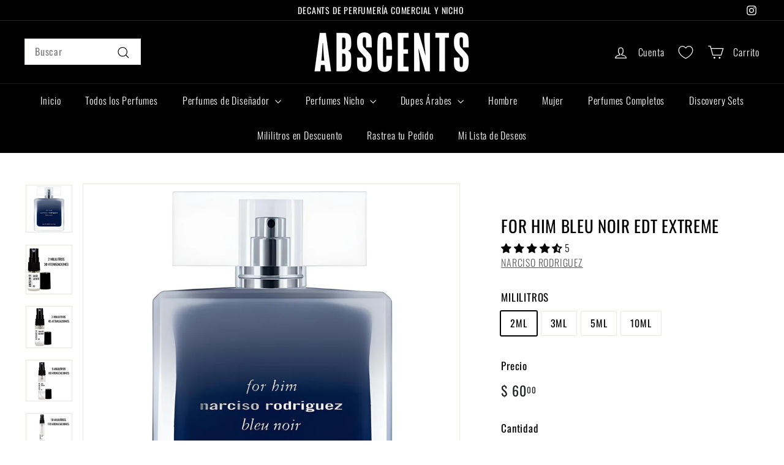

--- FILE ---
content_type: text/html; charset=utf-8
request_url: https://abscents.com.mx/products/for-him-bleu-noir-edt-extreme
body_size: 57371
content:
<!doctype html>
<html class="no-js" lang="es" dir="ltr">
<head>
  <meta charset="utf-8">
  <meta http-equiv="X-UA-Compatible" content="IE=edge,chrome=1">
  <meta name="viewport" content="width=device-width,initial-scale=1">
  <meta name="theme-color" content="#111111">
  <link rel="canonical" href="https://abscents.com.mx/products/for-him-bleu-noir-edt-extreme">
  <link rel="preconnect" href="https://fonts.shopifycdn.com" crossorigin>
  <link rel="dns-prefetch" href="https://ajax.googleapis.com">
  <link rel="dns-prefetch" href="https://maps.googleapis.com">
  <link rel="dns-prefetch" href="https://maps.gstatic.com"><link rel="shortcut icon" href="//abscents.com.mx/cdn/shop/files/ABSCENTS_ICONO-01_4_1_32x32.png?v=1621711413" type="image/png" /><title>FOR HIM BLEU NOIR EDT EXTREME DECANT - NARCISO RODRIGUEZ | PERFUMES DE LUJO ACCESIBLES
&ndash; ABSCENTS
</title>
<meta name="description" content="Descubre el universo olfativo con nuestra colección de más de 1000 perfumes, cada uno prometiendo un viaje único a través de aromas que definen momentos y emociones. Desde la historia hasta la vanguardia, explora fragancias que hablan de tu esencia. Sumérgete en la aventura de encontrar tu aroma perfecto."><meta property="og:site_name" content="ABSCENTS">
  <meta property="og:url" content="https://abscents.com.mx/products/for-him-bleu-noir-edt-extreme">
  <meta property="og:title" content="FOR HIM BLEU NOIR EDT EXTREME">
  <meta property="og:type" content="product">
  <meta property="og:description" content="Descubre el universo olfativo con nuestra colección de más de 1000 perfumes, cada uno prometiendo un viaje único a través de aromas que definen momentos y emociones. Desde la historia hasta la vanguardia, explora fragancias que hablan de tu esencia. Sumérgete en la aventura de encontrar tu aroma perfecto."><meta property="og:image" content="http://abscents.com.mx/cdn/shop/files/162821-800-800-fotor-20240313194640.jpg?v=1710380882">
    <meta property="og:image:secure_url" content="https://abscents.com.mx/cdn/shop/files/162821-800-800-fotor-20240313194640.jpg?v=1710380882">
    <meta property="og:image:width" content="904">
    <meta property="og:image:height" content="936"><meta name="twitter:site" content="@">
  <meta name="twitter:card" content="summary_large_image">
  <meta name="twitter:title" content="FOR HIM BLEU NOIR EDT EXTREME">
  <meta name="twitter:description" content="Descubre el universo olfativo con nuestra colección de más de 1000 perfumes, cada uno prometiendo un viaje único a través de aromas que definen momentos y emociones. Desde la historia hasta la vanguardia, explora fragancias que hablan de tu esencia. Sumérgete en la aventura de encontrar tu aroma perfecto.">
<style data-shopify>@font-face {
  font-family: Oswald;
  font-weight: 400;
  font-style: normal;
  font-display: swap;
  src: url("//abscents.com.mx/cdn/fonts/oswald/oswald_n4.7760ed7a63e536050f64bb0607ff70ce07a480bd.woff2") format("woff2"),
       url("//abscents.com.mx/cdn/fonts/oswald/oswald_n4.ae5e497f60fc686568afe76e9ff1872693c533e9.woff") format("woff");
}

  @font-face {
  font-family: Oswald;
  font-weight: 300;
  font-style: normal;
  font-display: swap;
  src: url("//abscents.com.mx/cdn/fonts/oswald/oswald_n3.5e1367501ca69370d84b28bb3e29485e5178d388.woff2") format("woff2"),
       url("//abscents.com.mx/cdn/fonts/oswald/oswald_n3.cfa18f7353e13af9f0069f6d616bed3d258993d6.woff") format("woff");
}


  @font-face {
  font-family: Oswald;
  font-weight: 600;
  font-style: normal;
  font-display: swap;
  src: url("//abscents.com.mx/cdn/fonts/oswald/oswald_n6.26b6bffb711f770c328e7af9685d4798dcb4f0b3.woff2") format("woff2"),
       url("//abscents.com.mx/cdn/fonts/oswald/oswald_n6.2feb7f52d7eb157822c86dfd93893da013b08d5d.woff") format("woff");
}

  
  
</style><link href="//abscents.com.mx/cdn/shop/t/42/assets/components.css?v=20878499905253615511756019852" rel="stylesheet" type="text/css" media="all" />
<style data-shopify>:root {
    --colorBody: #ffffff;
    --colorBodyAlpha05: rgba(255, 255, 255, 0.05);
    --colorBodyDim: #f2f2f2;

    --colorBorder: #e8e8e1;

    --colorBtnPrimary: #111111;
    --colorBtnPrimaryLight: #2b2b2b;
    --colorBtnPrimaryDim: #040404;
    --colorBtnPrimaryText: #ffffff;

    --colorCartDot: #a20303;
    --colorCartDotText: #fff;

    --colorFooter: #ffffff;
    --colorFooterBorder: #e8e8e1;
    --colorFooterText: #000000;

    --colorLink: #000000;

    --colorModalBg: rgba(0, 0, 0, 0.6);

    --colorNav: #000000;
    --colorNavSearch: #ffffff;
    --colorNavText: #ffffff;

    --colorPrice: #1c1d1d;

    --colorSaleTag: #a20303;
    --colorSaleTagText: #ffffff;

    --colorScheme1Text: #000000;
    --colorScheme1Bg: #ffffff;
    --colorScheme2Text: #ffffff;
    --colorScheme2Bg: #a20303;
    --colorScheme3Text: #ffffff;
    --colorScheme3Bg: #000000;

    --colorTextBody: #000000;
    --colorTextBodyAlpha005: rgba(0, 0, 0, 0.05);
    --colorTextBodyAlpha008: rgba(0, 0, 0, 0.08);
    --colorTextSavings: #a20303;

    --colorToolbar: #000000;
    --colorToolbarText: #ffffff;

    --urlIcoSelect: url(//abscents.com.mx/cdn/shop/t/42/assets/ico-select.svg);
    --urlSwirlSvg: url(//abscents.com.mx/cdn/shop/t/42/assets/swirl.svg);

    --header-padding-bottom: 0;

    --pageTopPadding: 35px;
    --pageNarrow: 700px;
    --pageWidthPadding: 40px;
    --gridGutter: 22px;
    --indexSectionPadding: 60px;
    --sectionHeaderBottom: 40px;
    --collapsibleIconWidth: 12px;

    --sizeChartMargin: 30px 0;
    --sizeChartIconMargin: 5px;

    --newsletterReminderPadding: 20px 30px 20px 25px;

    --textFrameMargin: 10px;

    /*Shop Pay Installments*/
    --color-body-text: #000000;
    --color-body: #ffffff;
    --color-bg: #ffffff;

    --typeHeaderPrimary: Oswald;
    --typeHeaderFallback: sans-serif;
    --typeHeaderSize: 32px;
    --typeHeaderWeight: 400;
    --typeHeaderLineHeight: 1.1;
    --typeHeaderSpacing: 0.025em;

    --typeBasePrimary:Oswald;
    --typeBaseFallback:sans-serif;
    --typeBaseSize: 16px;
    --typeBaseWeight: 300;
    --typeBaseSpacing: 0.05em;
    --typeBaseLineHeight: 1.6;

    --colorSmallImageBg: #ffffff;
    --colorSmallImageBgDark: #f7f7f7;
    --colorLargeImageBg: #000000;
    --colorLargeImageBgLight: #212121;

    --iconWeight: 3px;
    --iconLinecaps: miter;

    
      --buttonRadius: 0;
      --btnPadding: 11px 20px;
    

    
      --roundness: 0;
    

    
      --gridThickness: 0;
    

    --productTileMargin: 0%;
    --collectionTileMargin: 15%;

    --swatchSize: 40px;
  }

  @media screen and (max-width: 768px) {
    :root {
      --pageTopPadding: 15px;
      --pageNarrow: 330px;
      --pageWidthPadding: 17px;
      --gridGutter: 16px;
      --indexSectionPadding: 40px;
      --sectionHeaderBottom: 25px;
      --collapsibleIconWidth: 10px;
      --textFrameMargin: 7px;
      --typeBaseSize: 14px;

      
        --roundness: 0;
        --btnPadding: 9px 17px;
      
    }
  }</style><link href="//abscents.com.mx/cdn/shop/t/42/assets/overrides.css?v=61671070734277095511756019898" rel="stylesheet" type="text/css" media="all" />
<style data-shopify>:root {
    --productGridPadding: 12px;
  }</style><script async crossorigin fetchpriority="high" src="/cdn/shopifycloud/importmap-polyfill/es-modules-shim.2.4.0.js"></script>
<script>
    document.documentElement.className = document.documentElement.className.replace('no-js', 'js');

    window.theme = window.theme || {};
    theme.routes = {
      home: "/",
      collections: "/collections",
      cart: "/cart.js",
      cartPage: "/cart",
      cartAdd: "/cart/add.js",
      cartChange: "/cart/change.js",
      search: "/search",
      predictiveSearch: "/search/suggest"
    };

    theme.strings = {
      soldOut: "Agotado",
      unavailable: "No disponible",
      inStockLabel: "En stock",
      oneStockLabel: "[count] en stock",
      otherStockLabel: "[count] en stock",
      willNotShipUntil: "Será enviado después [date]",
      willBeInStockAfter: "Estará disponible después [date]",
      waitingForStock: "Pedido pendiente, envío pronto",
      savePrice: "Ahorra [saved_amount]",
      cartEmpty: "Su carrito actualmente está vacío.",
      cartTermsConfirmation: "Debe aceptar los términos y condiciones de venta para pagar",
      searchCollections: "Colecciones",
      searchPages: "Páginas",
      searchArticles: "Perfumes",
      maxQuantity: "Solo puedes tener [quantity] de [title] en tu carrito."
    };
    theme.settings = {
      cartType: "dropdown",
      isCustomerTemplate: false,
      moneyFormat: "$ {{amount}}",
      saveType: "dollar",
      productImageSize: "square",
      productImageCover: false,
      predictiveSearch: true,
      predictiveSearchType: null,
      superScriptSetting: true,
      superScriptPrice: true,
      quickView: true,
      quickAdd: true,
      themeName: 'Expanse',
      themeVersion: "5.1.0"
    };
  </script><script type="importmap">
{
  "imports": {
    "@archetype-themes/scripts/config": "//abscents.com.mx/cdn/shop/t/42/assets/config.js?v=15099800528938078371756019853",
    "@archetype-themes/scripts/helpers/a11y": "//abscents.com.mx/cdn/shop/t/42/assets/a11y.js?v=114228441666679744341756019848",
    "@archetype-themes/scripts/helpers/ajax-renderer": "//abscents.com.mx/cdn/shop/t/42/assets/ajax-renderer.js?v=167707973626936292861756019848",
    "@archetype-themes/scripts/helpers/currency": "//abscents.com.mx/cdn/shop/t/42/assets/currency.js?v=14275331480271113601756019853",
    "@archetype-themes/scripts/helpers/delegate": "//abscents.com.mx/cdn/shop/t/42/assets/delegate.js?v=150733600779017316001756019853",
    "@archetype-themes/scripts/helpers/images": "//abscents.com.mx/cdn/shop/t/42/assets/images.js?v=154579799771787317231756019893",
    "@archetype-themes/scripts/helpers/init-globals": "//abscents.com.mx/cdn/shop/t/42/assets/init-globals.js?v=104437916016331824681756019893",
    "@archetype-themes/scripts/helpers/init-observer": "//abscents.com.mx/cdn/shop/t/42/assets/init-observer.js?v=151712110650051136771756019894",
    "@archetype-themes/scripts/helpers/library-loader": "//abscents.com.mx/cdn/shop/t/42/assets/library-loader.js?v=109812686109916403541756019894",
    "@archetype-themes/scripts/helpers/rte": "//abscents.com.mx/cdn/shop/t/42/assets/rte.js?v=124638893503654398791756019905",
    "@archetype-themes/scripts/helpers/sections": "//abscents.com.mx/cdn/shop/t/42/assets/sections.js?v=116270901756441952371756019916",
    "@archetype-themes/scripts/helpers/size-drawer": "//abscents.com.mx/cdn/shop/t/42/assets/size-drawer.js?v=16908746908081919891756019916",
    "@archetype-themes/scripts/helpers/utils": "//abscents.com.mx/cdn/shop/t/42/assets/utils.js?v=183768819557536265621756019920",
    "@archetype-themes/scripts/helpers/variants": "//abscents.com.mx/cdn/shop/t/42/assets/variants.js?v=3033049893411379561756019920",
    "@archetype-themes/scripts/helpers/vimeo": "//abscents.com.mx/cdn/shop/t/42/assets/vimeo.js?v=49611722598385318221756019921",
    "@archetype-themes/scripts/helpers/youtube": "//abscents.com.mx/cdn/shop/t/42/assets/youtube.js?v=68009855279585667491756019922",
    "@archetype-themes/scripts/modules/animation-observer": "//abscents.com.mx/cdn/shop/t/42/assets/animation-observer.js?v=110233317842681188241756019849",
    "@archetype-themes/scripts/modules/cart-api": "//abscents.com.mx/cdn/shop/t/42/assets/cart-api.js?v=177228419985507265221756019850",
    "@archetype-themes/scripts/modules/cart-drawer": "//abscents.com.mx/cdn/shop/t/42/assets/cart-drawer.js?v=127359067068143228651756019850",
    "@archetype-themes/scripts/modules/cart-form": "//abscents.com.mx/cdn/shop/t/42/assets/cart-form.js?v=21395295676605418851756019851",
    "@archetype-themes/scripts/modules/collapsibles": "//abscents.com.mx/cdn/shop/t/42/assets/collapsibles.js?v=125222459924536763791756019851",
    "@archetype-themes/scripts/modules/collection-sidebar": "//abscents.com.mx/cdn/shop/t/42/assets/collection-sidebar.js?v=102654819825539199081756019851",
    "@archetype-themes/scripts/modules/collection-template": "//abscents.com.mx/cdn/shop/t/42/assets/collection-template.js?v=138454779407648820021756019852",
    "@archetype-themes/scripts/modules/disclosure": "//abscents.com.mx/cdn/shop/t/42/assets/disclosure.js?v=24495297545550370831756019854",
    "@archetype-themes/scripts/modules/drawers": "//abscents.com.mx/cdn/shop/t/42/assets/drawers.js?v=90797109483806998381756019854",
    "@archetype-themes/scripts/modules/header-nav": "//abscents.com.mx/cdn/shop/t/42/assets/header-nav.js?v=178994820446749408801756019856",
    "@archetype-themes/scripts/modules/header-search": "//abscents.com.mx/cdn/shop/t/42/assets/header-search.js?v=96962303281191137591756019856",
    "@archetype-themes/scripts/modules/mobile-nav": "//abscents.com.mx/cdn/shop/t/42/assets/mobile-nav.js?v=65063705214388957511756019896",
    "@archetype-themes/scripts/modules/modal": "//abscents.com.mx/cdn/shop/t/42/assets/modal.js?v=45231143018390192411756019896",
    "@archetype-themes/scripts/modules/page-transitions": "//abscents.com.mx/cdn/shop/t/42/assets/page-transitions.js?v=72265230091955981801756019898",
    "@archetype-themes/scripts/modules/parallax": "//abscents.com.mx/cdn/shop/t/42/assets/parallax.js?v=20658553194097617601756019899",
    "@archetype-themes/scripts/modules/photoswipe": "//abscents.com.mx/cdn/shop/t/42/assets/photoswipe.js?v=133149125523312087301756019900",
    "@archetype-themes/scripts/modules/product": "//abscents.com.mx/cdn/shop/t/42/assets/product.js?v=136753110466918263191756019904",
    "@archetype-themes/scripts/modules/product-ajax-form": "//abscents.com.mx/cdn/shop/t/42/assets/product-ajax-form.js?v=162946062715521630471756019902",
    "@archetype-themes/scripts/modules/product-media": "//abscents.com.mx/cdn/shop/t/42/assets/product-media.js?v=7149764575920620621756019903",
    "@archetype-themes/scripts/modules/product-recommendations": "//abscents.com.mx/cdn/shop/t/42/assets/product-recommendations.js?v=3952864652872298261756019904",
    "@archetype-themes/scripts/modules/quantity-selectors": "//abscents.com.mx/cdn/shop/t/42/assets/quantity-selectors.js?v=180817540312099548121756019904",
    "@archetype-themes/scripts/modules/slideshow": "//abscents.com.mx/cdn/shop/t/42/assets/slideshow.js?v=176367255318002349761756019916",
    "@archetype-themes/scripts/modules/swatches": "//abscents.com.mx/cdn/shop/t/42/assets/swatches.js?v=103882278052475410121756019917",
    "@archetype-themes/scripts/modules/tool-tip": "//abscents.com.mx/cdn/shop/t/42/assets/tool-tip.js?v=15091627716861754341756019919",
    "@archetype-themes/scripts/modules/tool-tip-trigger": "//abscents.com.mx/cdn/shop/t/42/assets/tool-tip-trigger.js?v=34194649362372648151756019919",
    "@archetype-themes/scripts/modules/variant-availability": "//abscents.com.mx/cdn/shop/t/42/assets/variant-availability.js?v=106313593704684021601756019920",
    "@archetype-themes/scripts/modules/video-modal": "//abscents.com.mx/cdn/shop/t/42/assets/video-modal.js?v=5964877832267866681756019921",
    "@archetype-themes/scripts/modules/video-section": "//abscents.com.mx/cdn/shop/t/42/assets/video-section.js?v=38415978955926866351756019921",
    "@archetype-themes/scripts/vendors/animape": "//abscents.com.mx/cdn/shop/t/42/assets/animape.js?v=178659162638868078291756019849",
    "@archetype-themes/scripts/vendors/flickity": "//abscents.com.mx/cdn/shop/t/42/assets/flickity.js?v=48539322729379456441756019855",
    "@archetype-themes/scripts/vendors/flickity-fade": "//abscents.com.mx/cdn/shop/t/42/assets/flickity-fade.js?v=70708211373116380081756019855",
    "@archetype-themes/scripts/vendors/photoswipe-ui-default.min": "//abscents.com.mx/cdn/shop/t/42/assets/photoswipe-ui-default.min.js?v=52395271779278780601756019900",
    "@archetype-themes/scripts/vendors/photoswipe.min": "//abscents.com.mx/cdn/shop/t/42/assets/photoswipe.min.js?v=96706414436924913981756019900",
    "components/announcement-bar": "//abscents.com.mx/cdn/shop/t/42/assets/announcement-bar.js?v=30886685393339443611756019849",
    "components/gift-card-recipient-form": "//abscents.com.mx/cdn/shop/t/42/assets/gift-card-recipient-form.js?v=16415920452423038151756019856",
    "components/icon": "//abscents.com.mx/cdn/shop/t/42/assets/icon.js?v=169990152970447228441756019892",
    "components/image-element": "//abscents.com.mx/cdn/shop/t/42/assets/image-element.js?v=67904638915550080461756019892",
    "components/lightbox": "//abscents.com.mx/cdn/shop/t/42/assets/lightbox.js?v=177529825473141699571756019895",
    "components/newsletter-reminder": "//abscents.com.mx/cdn/shop/t/42/assets/newsletter-reminder.js?v=158689173741753302301756019897",
    "components/predictive-search": "//abscents.com.mx/cdn/shop/t/42/assets/predictive-search.js?v=106402303971169922441756019901",
    "components/price-range": "//abscents.com.mx/cdn/shop/t/42/assets/price-range.js?v=181072884619090886471756019901",
    "components/product-complementary": "//abscents.com.mx/cdn/shop/t/42/assets/product-complementary.js?v=115010611336991946551756019902",
    "components/product-grid-item": "//abscents.com.mx/cdn/shop/t/42/assets/product-grid-item.js?v=52854375093933269701756019902",
    "components/product-images": "//abscents.com.mx/cdn/shop/t/42/assets/product-images.js?v=165385719376091763651756019903",
    "components/quick-add": "//abscents.com.mx/cdn/shop/t/42/assets/quick-add.js?v=81927692390222238661756019905",
    "components/quick-shop": "//abscents.com.mx/cdn/shop/t/42/assets/quick-shop.js?v=95554821765998877021756019905",
    "components/section-advanced-accordion": "//abscents.com.mx/cdn/shop/t/42/assets/section-advanced-accordion.js?v=29351542160259749761756019906",
    "components/section-age-verification-popup": "//abscents.com.mx/cdn/shop/t/42/assets/section-age-verification-popup.js?v=570856957843724541756019906",
    "components/section-background-image-text": "//abscents.com.mx/cdn/shop/t/42/assets/section-background-image-text.js?v=134193327559148673711756019906",
    "components/section-collection-header": "//abscents.com.mx/cdn/shop/t/42/assets/section-collection-header.js?v=62104955657552942271756019907",
    "components/section-countdown": "//abscents.com.mx/cdn/shop/t/42/assets/section-countdown.js?v=124122001777650735791756019907",
    "components/section-featured-collection": "//abscents.com.mx/cdn/shop/t/42/assets/section-featured-collection.js?v=70396313371272205741756019907",
    "components/section-footer": "//abscents.com.mx/cdn/shop/t/42/assets/section-footer.js?v=143843864055408484941756019908",
    "components/section-header": "//abscents.com.mx/cdn/shop/t/42/assets/section-header.js?v=31084278283088437681756019908",
    "components/section-hero-video": "//abscents.com.mx/cdn/shop/t/42/assets/section-hero-video.js?v=138616389493027501011756019908",
    "components/section-hotspots": "//abscents.com.mx/cdn/shop/t/42/assets/section-hotspots.js?v=118949170610172005021756019909",
    "components/section-image-compare": "//abscents.com.mx/cdn/shop/t/42/assets/section-image-compare.js?v=25526173009852246331756019909",
    "components/section-main-cart": "//abscents.com.mx/cdn/shop/t/42/assets/section-main-cart.js?v=102282689976117535291756019909",
    "components/section-main-collection": "//abscents.com.mx/cdn/shop/t/42/assets/section-main-collection.js?v=178808321021703902081756019910",
    "components/section-main-product": "//abscents.com.mx/cdn/shop/t/42/assets/section-main-product.js?v=48829736225712131391756019910",
    "components/section-main-search": "//abscents.com.mx/cdn/shop/t/42/assets/section-main-search.js?v=91363574603513782361756019910",
    "components/section-map": "//abscents.com.mx/cdn/shop/t/42/assets/section-map.js?v=62409255708494077951756019911",
    "components/section-media-text": "//abscents.com.mx/cdn/shop/t/42/assets/section-media-text.js?v=82647628925002924311756019911",
    "components/section-more-products-vendor": "//abscents.com.mx/cdn/shop/t/42/assets/section-more-products-vendor.js?v=156950098812764376531756019911",
    "components/section-newsletter-popup": "//abscents.com.mx/cdn/shop/t/42/assets/section-newsletter-popup.js?v=170953806956104469461756019912",
    "components/section-password-header": "//abscents.com.mx/cdn/shop/t/42/assets/section-password-header.js?v=152732804639088855281756019912",
    "components/section-product-recommendations": "//abscents.com.mx/cdn/shop/t/42/assets/section-product-recommendations.js?v=68463675784327451211756019913",
    "components/section-promo-grid": "//abscents.com.mx/cdn/shop/t/42/assets/section-promo-grid.js?v=111576400653284386401756019913",
    "components/section-recently-viewed": "//abscents.com.mx/cdn/shop/t/42/assets/section-recently-viewed.js?v=98926481457392478881756019913",
    "components/section-slideshow": "//abscents.com.mx/cdn/shop/t/42/assets/section-slideshow.js?v=78404926763425096301756019914",
    "components/section-slideshow-image": "//abscents.com.mx/cdn/shop/t/42/assets/section-slideshow-image.js?v=78404926763425096301756019914",
    "components/section-slideshow-split": "//abscents.com.mx/cdn/shop/t/42/assets/section-slideshow-split.js?v=78404926763425096301756019914",
    "components/section-store-availability": "//abscents.com.mx/cdn/shop/t/42/assets/section-store-availability.js?v=13634955709283234651756019915",
    "components/section-testimonials": "//abscents.com.mx/cdn/shop/t/42/assets/section-testimonials.js?v=135504612583298795321756019915",
    "components/section-toolbar": "//abscents.com.mx/cdn/shop/t/42/assets/section-toolbar.js?v=40810883655964320851756019915",
    "js-cookie": "//abscents.com.mx/cdn/shop/t/42/assets/js.cookie.mjs?v=38015963105781969301756019894",
    "nouislider": "//abscents.com.mx/cdn/shop/t/42/assets/nouislider.js?v=100438778919154896961756019897"
  }
}
</script><script>
  if (!(HTMLScriptElement.supports && HTMLScriptElement.supports('importmap'))) {
    const el = document.createElement('script');
    el.async = true;
    el.src = "//abscents.com.mx/cdn/shop/t/42/assets/es-module-shims.min.js?v=63404930985865369141756019854";
    document.head.appendChild(el);
  }
</script>
<script type="module" src="//abscents.com.mx/cdn/shop/t/42/assets/is-land.min.js?v=174197206692620727541756019894"></script>


<script type="module">
  try {
    const importMap = document.querySelector('script[type="importmap"]');
    const importMapJson = JSON.parse(importMap.textContent);
    const importMapModules = Object.values(importMapJson.imports);
    for (let i = 0; i < importMapModules.length; i++) {
      const link = document.createElement('link');
      link.rel = 'modulepreload';
      link.href = importMapModules[i];
      document.head.appendChild(link);
    }
  } catch (e) {
    console.error(e);
  }
</script>
<script>window.performance && window.performance.mark && window.performance.mark('shopify.content_for_header.start');</script><meta name="facebook-domain-verification" content="b8k9onc4pm1rg9e7fp5we1vquh6xz0">
<meta name="google-site-verification" content="MEtO22GFtHtbZGIzPRy1XcXsGOetmZaWdjTZrWC62ds">
<meta id="shopify-digital-wallet" name="shopify-digital-wallet" content="/49579655319/digital_wallets/dialog">
<meta name="shopify-checkout-api-token" content="f8bdda114722f27c28edc0a34cc48027">
<meta id="in-context-paypal-metadata" data-shop-id="49579655319" data-venmo-supported="false" data-environment="production" data-locale="es_ES" data-paypal-v4="true" data-currency="MXN">
<link rel="alternate" type="application/json+oembed" href="https://abscents.com.mx/products/for-him-bleu-noir-edt-extreme.oembed">
<script async="async" src="/checkouts/internal/preloads.js?locale=es-MX"></script>
<script id="shopify-features" type="application/json">{"accessToken":"f8bdda114722f27c28edc0a34cc48027","betas":["rich-media-storefront-analytics"],"domain":"abscents.com.mx","predictiveSearch":true,"shopId":49579655319,"locale":"es"}</script>
<script>var Shopify = Shopify || {};
Shopify.shop = "abscents.myshopify.com";
Shopify.locale = "es";
Shopify.currency = {"active":"MXN","rate":"1.0"};
Shopify.country = "MX";
Shopify.theme = {"name":"Copia de  Copia de Expanse 5.1.0","id":152573214966,"schema_name":"Expanse","schema_version":"5.1.0","theme_store_id":902,"role":"main"};
Shopify.theme.handle = "null";
Shopify.theme.style = {"id":null,"handle":null};
Shopify.cdnHost = "abscents.com.mx/cdn";
Shopify.routes = Shopify.routes || {};
Shopify.routes.root = "/";</script>
<script type="module">!function(o){(o.Shopify=o.Shopify||{}).modules=!0}(window);</script>
<script>!function(o){function n(){var o=[];function n(){o.push(Array.prototype.slice.apply(arguments))}return n.q=o,n}var t=o.Shopify=o.Shopify||{};t.loadFeatures=n(),t.autoloadFeatures=n()}(window);</script>
<script id="shop-js-analytics" type="application/json">{"pageType":"product"}</script>
<script defer="defer" async type="module" src="//abscents.com.mx/cdn/shopifycloud/shop-js/modules/v2/client.init-shop-cart-sync_BSQ69bm3.es.esm.js"></script>
<script defer="defer" async type="module" src="//abscents.com.mx/cdn/shopifycloud/shop-js/modules/v2/chunk.common_CIqZBrE6.esm.js"></script>
<script type="module">
  await import("//abscents.com.mx/cdn/shopifycloud/shop-js/modules/v2/client.init-shop-cart-sync_BSQ69bm3.es.esm.js");
await import("//abscents.com.mx/cdn/shopifycloud/shop-js/modules/v2/chunk.common_CIqZBrE6.esm.js");

  window.Shopify.SignInWithShop?.initShopCartSync?.({"fedCMEnabled":true,"windoidEnabled":true});

</script>
<script>(function() {
  var isLoaded = false;
  function asyncLoad() {
    if (isLoaded) return;
    isLoaded = true;
    var urls = ["https:\/\/fontio.eazyapps.xyz\/static\/api\/fontio.js?shop=abscents.myshopify.com"];
    for (var i = 0; i < urls.length; i++) {
      var s = document.createElement('script');
      s.type = 'text/javascript';
      s.async = true;
      s.src = urls[i];
      var x = document.getElementsByTagName('script')[0];
      x.parentNode.insertBefore(s, x);
    }
  };
  if(window.attachEvent) {
    window.attachEvent('onload', asyncLoad);
  } else {
    window.addEventListener('load', asyncLoad, false);
  }
})();</script>
<script id="__st">var __st={"a":49579655319,"offset":-21600,"reqid":"e205e96f-e04c-4018-b320-7d1774d0c6dd-1768934680","pageurl":"abscents.com.mx\/products\/for-him-bleu-noir-edt-extreme","u":"5cfa09adcd5b","p":"product","rtyp":"product","rid":8417274691830};</script>
<script>window.ShopifyPaypalV4VisibilityTracking = true;</script>
<script id="captcha-bootstrap">!function(){'use strict';const t='contact',e='account',n='new_comment',o=[[t,t],['blogs',n],['comments',n],[t,'customer']],c=[[e,'customer_login'],[e,'guest_login'],[e,'recover_customer_password'],[e,'create_customer']],r=t=>t.map((([t,e])=>`form[action*='/${t}']:not([data-nocaptcha='true']) input[name='form_type'][value='${e}']`)).join(','),a=t=>()=>t?[...document.querySelectorAll(t)].map((t=>t.form)):[];function s(){const t=[...o],e=r(t);return a(e)}const i='password',u='form_key',d=['recaptcha-v3-token','g-recaptcha-response','h-captcha-response',i],f=()=>{try{return window.sessionStorage}catch{return}},m='__shopify_v',_=t=>t.elements[u];function p(t,e,n=!1){try{const o=window.sessionStorage,c=JSON.parse(o.getItem(e)),{data:r}=function(t){const{data:e,action:n}=t;return t[m]||n?{data:e,action:n}:{data:t,action:n}}(c);for(const[e,n]of Object.entries(r))t.elements[e]&&(t.elements[e].value=n);n&&o.removeItem(e)}catch(o){console.error('form repopulation failed',{error:o})}}const l='form_type',E='cptcha';function T(t){t.dataset[E]=!0}const w=window,h=w.document,L='Shopify',v='ce_forms',y='captcha';let A=!1;((t,e)=>{const n=(g='f06e6c50-85a8-45c8-87d0-21a2b65856fe',I='https://cdn.shopify.com/shopifycloud/storefront-forms-hcaptcha/ce_storefront_forms_captcha_hcaptcha.v1.5.2.iife.js',D={infoText:'Protegido por hCaptcha',privacyText:'Privacidad',termsText:'Términos'},(t,e,n)=>{const o=w[L][v],c=o.bindForm;if(c)return c(t,g,e,D).then(n);var r;o.q.push([[t,g,e,D],n]),r=I,A||(h.body.append(Object.assign(h.createElement('script'),{id:'captcha-provider',async:!0,src:r})),A=!0)});var g,I,D;w[L]=w[L]||{},w[L][v]=w[L][v]||{},w[L][v].q=[],w[L][y]=w[L][y]||{},w[L][y].protect=function(t,e){n(t,void 0,e),T(t)},Object.freeze(w[L][y]),function(t,e,n,w,h,L){const[v,y,A,g]=function(t,e,n){const i=e?o:[],u=t?c:[],d=[...i,...u],f=r(d),m=r(i),_=r(d.filter((([t,e])=>n.includes(e))));return[a(f),a(m),a(_),s()]}(w,h,L),I=t=>{const e=t.target;return e instanceof HTMLFormElement?e:e&&e.form},D=t=>v().includes(t);t.addEventListener('submit',(t=>{const e=I(t);if(!e)return;const n=D(e)&&!e.dataset.hcaptchaBound&&!e.dataset.recaptchaBound,o=_(e),c=g().includes(e)&&(!o||!o.value);(n||c)&&t.preventDefault(),c&&!n&&(function(t){try{if(!f())return;!function(t){const e=f();if(!e)return;const n=_(t);if(!n)return;const o=n.value;o&&e.removeItem(o)}(t);const e=Array.from(Array(32),(()=>Math.random().toString(36)[2])).join('');!function(t,e){_(t)||t.append(Object.assign(document.createElement('input'),{type:'hidden',name:u})),t.elements[u].value=e}(t,e),function(t,e){const n=f();if(!n)return;const o=[...t.querySelectorAll(`input[type='${i}']`)].map((({name:t})=>t)),c=[...d,...o],r={};for(const[a,s]of new FormData(t).entries())c.includes(a)||(r[a]=s);n.setItem(e,JSON.stringify({[m]:1,action:t.action,data:r}))}(t,e)}catch(e){console.error('failed to persist form',e)}}(e),e.submit())}));const S=(t,e)=>{t&&!t.dataset[E]&&(n(t,e.some((e=>e===t))),T(t))};for(const o of['focusin','change'])t.addEventListener(o,(t=>{const e=I(t);D(e)&&S(e,y())}));const B=e.get('form_key'),M=e.get(l),P=B&&M;t.addEventListener('DOMContentLoaded',(()=>{const t=y();if(P)for(const e of t)e.elements[l].value===M&&p(e,B);[...new Set([...A(),...v().filter((t=>'true'===t.dataset.shopifyCaptcha))])].forEach((e=>S(e,t)))}))}(h,new URLSearchParams(w.location.search),n,t,e,['guest_login'])})(!0,!0)}();</script>
<script integrity="sha256-4kQ18oKyAcykRKYeNunJcIwy7WH5gtpwJnB7kiuLZ1E=" data-source-attribution="shopify.loadfeatures" defer="defer" src="//abscents.com.mx/cdn/shopifycloud/storefront/assets/storefront/load_feature-a0a9edcb.js" crossorigin="anonymous"></script>
<script data-source-attribution="shopify.dynamic_checkout.dynamic.init">var Shopify=Shopify||{};Shopify.PaymentButton=Shopify.PaymentButton||{isStorefrontPortableWallets:!0,init:function(){window.Shopify.PaymentButton.init=function(){};var t=document.createElement("script");t.src="https://abscents.com.mx/cdn/shopifycloud/portable-wallets/latest/portable-wallets.es.js",t.type="module",document.head.appendChild(t)}};
</script>
<script data-source-attribution="shopify.dynamic_checkout.buyer_consent">
  function portableWalletsHideBuyerConsent(e){var t=document.getElementById("shopify-buyer-consent"),n=document.getElementById("shopify-subscription-policy-button");t&&n&&(t.classList.add("hidden"),t.setAttribute("aria-hidden","true"),n.removeEventListener("click",e))}function portableWalletsShowBuyerConsent(e){var t=document.getElementById("shopify-buyer-consent"),n=document.getElementById("shopify-subscription-policy-button");t&&n&&(t.classList.remove("hidden"),t.removeAttribute("aria-hidden"),n.addEventListener("click",e))}window.Shopify?.PaymentButton&&(window.Shopify.PaymentButton.hideBuyerConsent=portableWalletsHideBuyerConsent,window.Shopify.PaymentButton.showBuyerConsent=portableWalletsShowBuyerConsent);
</script>
<script>
  function portableWalletsCleanup(e){e&&e.src&&console.error("Failed to load portable wallets script "+e.src);var t=document.querySelectorAll("shopify-accelerated-checkout .shopify-payment-button__skeleton, shopify-accelerated-checkout-cart .wallet-cart-button__skeleton"),e=document.getElementById("shopify-buyer-consent");for(let e=0;e<t.length;e++)t[e].remove();e&&e.remove()}function portableWalletsNotLoadedAsModule(e){e instanceof ErrorEvent&&"string"==typeof e.message&&e.message.includes("import.meta")&&"string"==typeof e.filename&&e.filename.includes("portable-wallets")&&(window.removeEventListener("error",portableWalletsNotLoadedAsModule),window.Shopify.PaymentButton.failedToLoad=e,"loading"===document.readyState?document.addEventListener("DOMContentLoaded",window.Shopify.PaymentButton.init):window.Shopify.PaymentButton.init())}window.addEventListener("error",portableWalletsNotLoadedAsModule);
</script>

<script type="module" src="https://abscents.com.mx/cdn/shopifycloud/portable-wallets/latest/portable-wallets.es.js" onError="portableWalletsCleanup(this)" crossorigin="anonymous"></script>
<script nomodule>
  document.addEventListener("DOMContentLoaded", portableWalletsCleanup);
</script>

<link id="shopify-accelerated-checkout-styles" rel="stylesheet" media="screen" href="https://abscents.com.mx/cdn/shopifycloud/portable-wallets/latest/accelerated-checkout-backwards-compat.css" crossorigin="anonymous">
<style id="shopify-accelerated-checkout-cart">
        #shopify-buyer-consent {
  margin-top: 1em;
  display: inline-block;
  width: 100%;
}

#shopify-buyer-consent.hidden {
  display: none;
}

#shopify-subscription-policy-button {
  background: none;
  border: none;
  padding: 0;
  text-decoration: underline;
  font-size: inherit;
  cursor: pointer;
}

#shopify-subscription-policy-button::before {
  box-shadow: none;
}

      </style>

<script>window.performance && window.performance.mark && window.performance.mark('shopify.content_for_header.end');</script>

  <script src="//abscents.com.mx/cdn/shop/t/42/assets/theme.js?v=77167323714411244521756019919" defer="defer"></script>
<!-- BEGIN app block: shopify://apps/judge-me-reviews/blocks/judgeme_core/61ccd3b1-a9f2-4160-9fe9-4fec8413e5d8 --><!-- Start of Judge.me Core -->






<link rel="dns-prefetch" href="https://cdnwidget.judge.me">
<link rel="dns-prefetch" href="https://cdn.judge.me">
<link rel="dns-prefetch" href="https://cdn1.judge.me">
<link rel="dns-prefetch" href="https://api.judge.me">

<script data-cfasync='false' class='jdgm-settings-script'>window.jdgmSettings={"pagination":5,"disable_web_reviews":false,"badge_no_review_text":"Sin reseñas","badge_n_reviews_text":"{{ n }}","badge_star_color":"#000000","hide_badge_preview_if_no_reviews":true,"badge_hide_text":false,"enforce_center_preview_badge":false,"widget_title":"Reseñas del Perfume","widget_open_form_text":"Escribir una reseña","widget_close_form_text":"Cancelar reseña","widget_refresh_page_text":"Actualizar página","widget_summary_text":"Basado en {{ number_of_reviews }} reseña/reseñas","widget_no_review_text":"Sé el primero en escribir una reseña","widget_name_field_text":"Nombre","widget_verified_name_field_text":"Nombre Verificado (público)","widget_name_placeholder_text":"Nombre","widget_required_field_error_text":"Este campo es obligatorio.","widget_email_field_text":"Dirección de correo electrónico","widget_verified_email_field_text":"Correo electrónico Verificado (privado, no se puede editar)","widget_email_placeholder_text":"Tu dirección de correo electrónico","widget_email_field_error_text":"Por favor, ingresa una dirección de correo electrónico válida.","widget_rating_field_text":"Calificación","widget_review_title_field_text":"Título de la Reseña","widget_review_title_placeholder_text":"Da un título a tu reseña","widget_review_body_field_text":"Contenido de la reseña","widget_review_body_placeholder_text":"Empieza a escribir aquí...","widget_pictures_field_text":"Imagen/Video (opcional)","widget_submit_review_text":"Enviar Reseña","widget_submit_verified_review_text":"Enviar Reseña Verificada","widget_submit_success_msg_with_auto_publish":"¡Gracias! Por favor, actualiza la página en unos momentos para ver tu reseña. Puedes eliminar o editar tu reseña iniciando sesión en \u003ca href='https://judge.me/login' target='_blank' rel='nofollow noopener'\u003eJudge.me\u003c/a\u003e","widget_submit_success_msg_no_auto_publish":"¡Gracias! Tu reseña se publicará tan pronto como sea aprobada por el administrador de la tienda. Puedes eliminar o editar tu reseña iniciando sesión en \u003ca href='https://judge.me/login' target='_blank' rel='nofollow noopener'\u003eJudge.me\u003c/a\u003e","widget_show_default_reviews_out_of_total_text":"Mostrando {{ n_reviews_shown }} de {{ n_reviews }} reseñas.","widget_show_all_link_text":"Mostrar todas","widget_show_less_link_text":"Mostrar menos","widget_author_said_text":"{{ reviewer_name }} dijo:","widget_days_text":"hace {{ n }} día/días","widget_weeks_text":"hace {{ n }} semana/semanas","widget_months_text":"hace {{ n }} mes/meses","widget_years_text":"hace {{ n }} año/años","widget_yesterday_text":"Ayer","widget_today_text":"Hoy","widget_replied_text":"\u003e\u003e {{ shop_name }} respondió:","widget_read_more_text":"Leer más","widget_reviewer_name_as_initial":"","widget_rating_filter_color":"#000000","widget_rating_filter_see_all_text":"Ver todas las reseñas","widget_sorting_most_recent_text":"Más Recientes","widget_sorting_highest_rating_text":"Mayor Calificación","widget_sorting_lowest_rating_text":"Menor Calificación","widget_sorting_with_pictures_text":"Solo Imágenes","widget_sorting_most_helpful_text":"Más Útiles","widget_open_question_form_text":"Hacer una pregunta","widget_reviews_subtab_text":"Reseñas","widget_questions_subtab_text":"Preguntas","widget_question_label_text":"Pregunta","widget_answer_label_text":"Respuesta","widget_question_placeholder_text":"Escribe tu pregunta aquí","widget_submit_question_text":"Enviar Pregunta","widget_question_submit_success_text":"¡Gracias por tu pregunta! Te notificaremos una vez que sea respondida.","widget_star_color":"#000000","verified_badge_text":"Verificado","verified_badge_bg_color":"#000000","verified_badge_text_color":"#ffffff","verified_badge_placement":"left-of-reviewer-name","widget_review_max_height":"","widget_hide_border":true,"widget_social_share":false,"widget_thumb":true,"widget_review_location_show":true,"widget_location_format":"city_state_code_only","all_reviews_include_out_of_store_products":true,"all_reviews_out_of_store_text":"(fuera de la tienda)","all_reviews_pagination":100,"all_reviews_product_name_prefix_text":"sobre","enable_review_pictures":true,"enable_question_anwser":true,"widget_theme":"","review_date_format":"dd/mm/yyyy","default_sort_method":"most-recent","widget_product_reviews_subtab_text":"Reseñas de Productos","widget_shop_reviews_subtab_text":"Reseñas de la Tienda","widget_other_products_reviews_text":"Reseñas para otros productos","widget_store_reviews_subtab_text":"Reseñas de la tienda","widget_no_store_reviews_text":"Esta tienda no ha recibido ninguna reseña todavía","widget_web_restriction_product_reviews_text":"Este producto no ha recibido ninguna reseña todavía","widget_no_items_text":"No se encontraron elementos","widget_show_more_text":"Mostrar más","widget_write_a_store_review_text":"Escribir una Reseña de la Tienda","widget_other_languages_heading":"Reseñas en Otros Idiomas","widget_translate_review_text":"Traducir reseña a {{ language }}","widget_translating_review_text":"Traduciendo...","widget_show_original_translation_text":"Mostrar original ({{ language }})","widget_translate_review_failed_text":"No se pudo traducir la reseña.","widget_translate_review_retry_text":"Reintentar","widget_translate_review_try_again_later_text":"Intentar más tarde","show_product_url_for_grouped_product":false,"widget_sorting_pictures_first_text":"Imágenes Primero","show_pictures_on_all_rev_page_mobile":true,"show_pictures_on_all_rev_page_desktop":true,"floating_tab_hide_mobile_install_preference":false,"floating_tab_button_name":"★ Reseñas","floating_tab_title":"Deja que los clientes hablen por nosotros","floating_tab_button_color":"","floating_tab_button_background_color":"","floating_tab_url":"","floating_tab_url_enabled":true,"floating_tab_tab_style":"text","all_reviews_text_badge_text":"Los clientes nos califican {{ shop.metafields.judgeme.all_reviews_rating | round: 1 }}/5 basado en {{ shop.metafields.judgeme.all_reviews_count }} reseñas.","all_reviews_text_badge_text_branded_style":"{{ shop.metafields.judgeme.all_reviews_rating | round: 1 }} de 5 estrellas basado en {{ shop.metafields.judgeme.all_reviews_count }} reseñas","is_all_reviews_text_badge_a_link":false,"show_stars_for_all_reviews_text_badge":false,"all_reviews_text_badge_url":"","all_reviews_text_style":"text","all_reviews_text_color_style":"judgeme_brand_color","all_reviews_text_color":"#108474","all_reviews_text_show_jm_brand":true,"featured_carousel_show_header":true,"featured_carousel_title":"RESEÑAS EN VIVO:","testimonials_carousel_title":"Los clientes nos dicen","videos_carousel_title":"Historias de clientes reales","cards_carousel_title":"Los clientes nos dicen","featured_carousel_count_text":"de {{ n }} reseñas","featured_carousel_add_link_to_all_reviews_page":true,"featured_carousel_url":"","featured_carousel_show_images":true,"featured_carousel_autoslide_interval":10,"featured_carousel_arrows_on_the_sides":false,"featured_carousel_height":250,"featured_carousel_width":80,"featured_carousel_image_size":0,"featured_carousel_image_height":250,"featured_carousel_arrow_color":"#000000","verified_count_badge_style":"vintage","verified_count_badge_orientation":"horizontal","verified_count_badge_color_style":"judgeme_brand_color","verified_count_badge_color":"#108474","is_verified_count_badge_a_link":false,"verified_count_badge_url":"","verified_count_badge_show_jm_brand":true,"widget_rating_preset_default":5,"widget_first_sub_tab":"product-reviews","widget_show_histogram":true,"widget_histogram_use_custom_color":true,"widget_pagination_use_custom_color":false,"widget_star_use_custom_color":true,"widget_verified_badge_use_custom_color":true,"widget_write_review_use_custom_color":false,"picture_reminder_submit_button":"Upload Pictures","enable_review_videos":false,"mute_video_by_default":false,"widget_sorting_videos_first_text":"Videos Primero","widget_review_pending_text":"Pendiente","featured_carousel_items_for_large_screen":3,"social_share_options_order":"Facebook,Twitter","remove_microdata_snippet":true,"disable_json_ld":false,"enable_json_ld_products":false,"preview_badge_show_question_text":false,"preview_badge_no_question_text":"Sin preguntas","preview_badge_n_question_text":"{{ number_of_questions }} pregunta/preguntas","qa_badge_show_icon":false,"qa_badge_position":"same-row","remove_judgeme_branding":true,"widget_add_search_bar":false,"widget_search_bar_placeholder":"Buscar","widget_sorting_verified_only_text":"Solo verificadas","featured_carousel_theme":"default","featured_carousel_show_rating":true,"featured_carousel_show_title":true,"featured_carousel_show_body":true,"featured_carousel_show_date":true,"featured_carousel_show_reviewer":true,"featured_carousel_show_product":true,"featured_carousel_header_background_color":"#108474","featured_carousel_header_text_color":"#ffffff","featured_carousel_name_product_separator":"reviewed","featured_carousel_full_star_background":"#108474","featured_carousel_empty_star_background":"#dadada","featured_carousel_vertical_theme_background":"#f9fafb","featured_carousel_verified_badge_enable":false,"featured_carousel_verified_badge_color":"#108474","featured_carousel_border_style":"round","featured_carousel_review_line_length_limit":3,"featured_carousel_more_reviews_button_text":"Leer más reseñas","featured_carousel_view_product_button_text":"Ver producto","all_reviews_page_load_reviews_on":"scroll","all_reviews_page_load_more_text":"Cargar Más Reseñas","disable_fb_tab_reviews":false,"enable_ajax_cdn_cache":false,"widget_public_name_text":"mostrado públicamente como","default_reviewer_name":"John Smith","default_reviewer_name_has_non_latin":true,"widget_reviewer_anonymous":"Anónimo","medals_widget_title":"Medallas de Reseñas Judge.me","medals_widget_background_color":"#f9fafb","medals_widget_position":"footer_all_pages","medals_widget_border_color":"#f9fafb","medals_widget_verified_text_position":"left","medals_widget_use_monochromatic_version":false,"medals_widget_elements_color":"#108474","show_reviewer_avatar":true,"widget_invalid_yt_video_url_error_text":"No es una URL de video de YouTube","widget_max_length_field_error_text":"Por favor, ingresa no más de {0} caracteres.","widget_show_country_flag":false,"widget_show_collected_via_shop_app":true,"widget_verified_by_shop_badge_style":"light","widget_verified_by_shop_text":"Verificado por la Tienda","widget_show_photo_gallery":true,"widget_load_with_code_splitting":true,"widget_ugc_install_preference":false,"widget_ugc_title":"Hecho por nosotros, Compartido por ti","widget_ugc_subtitle":"Etiquétanos para ver tu imagen destacada en nuestra página","widget_ugc_arrows_color":"#ffffff","widget_ugc_primary_button_text":"Comprar Ahora","widget_ugc_primary_button_background_color":"#108474","widget_ugc_primary_button_text_color":"#ffffff","widget_ugc_primary_button_border_width":"0","widget_ugc_primary_button_border_style":"none","widget_ugc_primary_button_border_color":"#108474","widget_ugc_primary_button_border_radius":"25","widget_ugc_secondary_button_text":"Cargar Más","widget_ugc_secondary_button_background_color":"#ffffff","widget_ugc_secondary_button_text_color":"#108474","widget_ugc_secondary_button_border_width":"2","widget_ugc_secondary_button_border_style":"solid","widget_ugc_secondary_button_border_color":"#108474","widget_ugc_secondary_button_border_radius":"25","widget_ugc_reviews_button_text":"Ver Reseñas","widget_ugc_reviews_button_background_color":"#ffffff","widget_ugc_reviews_button_text_color":"#108474","widget_ugc_reviews_button_border_width":"2","widget_ugc_reviews_button_border_style":"solid","widget_ugc_reviews_button_border_color":"#108474","widget_ugc_reviews_button_border_radius":"25","widget_ugc_reviews_button_link_to":"judgeme-reviews-page","widget_ugc_show_post_date":true,"widget_ugc_max_width":"800","widget_rating_metafield_value_type":true,"widget_primary_color":"#108474","widget_enable_secondary_color":false,"widget_secondary_color":"#edf5f5","widget_summary_average_rating_text":"{{ average_rating }} de 5","widget_media_grid_title":"Fotos y videos de clientes","widget_media_grid_see_more_text":"Ver más","widget_round_style":false,"widget_show_product_medals":true,"widget_verified_by_judgeme_text":"Verificado por Judge.me","widget_show_store_medals":true,"widget_verified_by_judgeme_text_in_store_medals":"Verificado por Judge.me","widget_media_field_exceed_quantity_message":"Lo sentimos, solo podemos aceptar {{ max_media }} para una reseña.","widget_media_field_exceed_limit_message":"{{ file_name }} es demasiado grande, por favor selecciona un {{ media_type }} menor a {{ size_limit }}MB.","widget_review_submitted_text":"¡Reseña Enviada!","widget_question_submitted_text":"¡Pregunta Enviada!","widget_close_form_text_question":"Cancelar","widget_write_your_answer_here_text":"Escribe tu respuesta aquí","widget_enabled_branded_link":true,"widget_show_collected_by_judgeme":false,"widget_reviewer_name_color":"","widget_write_review_text_color":"","widget_write_review_bg_color":"","widget_collected_by_judgeme_text":"recopilado por Judge.me","widget_pagination_type":"standard","widget_load_more_text":"Cargar Más","widget_load_more_color":"#108474","widget_full_review_text":"Reseña Completa","widget_read_more_reviews_text":"Leer Más Reseñas","widget_read_questions_text":"Leer Preguntas","widget_questions_and_answers_text":"Preguntas y Respuestas","widget_verified_by_text":"Verificado por","widget_verified_text":"Verificado","widget_number_of_reviews_text":"{{ number_of_reviews }} reseñas","widget_back_button_text":"Atrás","widget_next_button_text":"Siguiente","widget_custom_forms_filter_button":"Filtros","custom_forms_style":"vertical","widget_show_review_information":false,"how_reviews_are_collected":"¿Cómo se recopilan las reseñas?","widget_show_review_keywords":false,"widget_gdpr_statement":"Cómo usamos tus datos: Solo te contactaremos sobre la reseña que dejaste, y solo si es necesario. Al enviar tu reseña, aceptas los \u003ca href='https://judge.me/terms' target='_blank' rel='nofollow noopener'\u003etérminos\u003c/a\u003e, \u003ca href='https://judge.me/privacy' target='_blank' rel='nofollow noopener'\u003eprivacidad\u003c/a\u003e y \u003ca href='https://judge.me/content-policy' target='_blank' rel='nofollow noopener'\u003epolíticas de contenido\u003c/a\u003e de Judge.me.","widget_multilingual_sorting_enabled":false,"widget_translate_review_content_enabled":false,"widget_translate_review_content_method":"manual","popup_widget_review_selection":"automatically_with_pictures","popup_widget_round_border_style":true,"popup_widget_show_title":true,"popup_widget_show_body":true,"popup_widget_show_reviewer":false,"popup_widget_show_product":true,"popup_widget_show_pictures":true,"popup_widget_use_review_picture":true,"popup_widget_show_on_home_page":true,"popup_widget_show_on_product_page":true,"popup_widget_show_on_collection_page":true,"popup_widget_show_on_cart_page":true,"popup_widget_position":"bottom_left","popup_widget_first_review_delay":5,"popup_widget_duration":5,"popup_widget_interval":5,"popup_widget_review_count":5,"popup_widget_hide_on_mobile":true,"review_snippet_widget_round_border_style":true,"review_snippet_widget_card_color":"#FFFFFF","review_snippet_widget_slider_arrows_background_color":"#FFFFFF","review_snippet_widget_slider_arrows_color":"#000000","review_snippet_widget_star_color":"#108474","show_product_variant":false,"all_reviews_product_variant_label_text":"Variante: ","widget_show_verified_branding":false,"widget_ai_summary_title":"Los clientes dicen","widget_ai_summary_disclaimer":"Resumen de reseñas impulsado por IA basado en reseñas recientes de clientes","widget_show_ai_summary":false,"widget_show_ai_summary_bg":false,"widget_show_review_title_input":true,"redirect_reviewers_invited_via_email":"review_widget","request_store_review_after_product_review":false,"request_review_other_products_in_order":false,"review_form_color_scheme":"default","review_form_corner_style":"square","review_form_star_color":{},"review_form_text_color":"#333333","review_form_background_color":"#ffffff","review_form_field_background_color":"#fafafa","review_form_button_color":{},"review_form_button_text_color":"#ffffff","review_form_modal_overlay_color":"#000000","review_content_screen_title_text":"¿Cómo calificarías este producto?","review_content_introduction_text":"Nos encantaría que compartieras un poco sobre tu experiencia.","store_review_form_title_text":"¿Cómo calificarías esta tienda?","store_review_form_introduction_text":"Nos encantaría que compartieras un poco sobre tu experiencia.","show_review_guidance_text":true,"one_star_review_guidance_text":"Pobre","five_star_review_guidance_text":"Excelente","customer_information_screen_title_text":"Sobre ti","customer_information_introduction_text":"Por favor, cuéntanos más sobre ti.","custom_questions_screen_title_text":"Tu experiencia en más detalle","custom_questions_introduction_text":"Aquí hay algunas preguntas para ayudarnos a entender más sobre tu experiencia.","review_submitted_screen_title_text":"¡Gracias por tu reseña!","review_submitted_screen_thank_you_text":"La estamos procesando y aparecerá en la tienda pronto.","review_submitted_screen_email_verification_text":"Por favor, confirma tu correo electrónico haciendo clic en el enlace que acabamos de enviarte. Esto nos ayuda a mantener las reseñas auténticas.","review_submitted_request_store_review_text":"¿Te gustaría compartir tu experiencia de compra con nosotros?","review_submitted_review_other_products_text":"¿Te gustaría reseñar estos productos?","store_review_screen_title_text":"¿Te gustaría compartir tu experiencia de compra con nosotros?","store_review_introduction_text":"Valoramos tu opinión y la utilizamos para mejorar. Por favor, comparte cualquier pensamiento o sugerencia que tengas.","reviewer_media_screen_title_picture_text":"Compartir una foto","reviewer_media_introduction_picture_text":"Sube una foto para apoyar tu reseña.","reviewer_media_screen_title_video_text":"Compartir un video","reviewer_media_introduction_video_text":"Sube un video para apoyar tu reseña.","reviewer_media_screen_title_picture_or_video_text":"Compartir una foto o video","reviewer_media_introduction_picture_or_video_text":"Sube una foto o video para apoyar tu reseña.","reviewer_media_youtube_url_text":"Pega tu URL de Youtube aquí","advanced_settings_next_step_button_text":"Siguiente","advanced_settings_close_review_button_text":"Cerrar","modal_write_review_flow":false,"write_review_flow_required_text":"Obligatorio","write_review_flow_privacy_message_text":"Respetamos tu privacidad.","write_review_flow_anonymous_text":"Reseña como anónimo","write_review_flow_visibility_text":"No será visible para otros clientes.","write_review_flow_multiple_selection_help_text":"Selecciona tantos como quieras","write_review_flow_single_selection_help_text":"Selecciona una opción","write_review_flow_required_field_error_text":"Este campo es obligatorio","write_review_flow_invalid_email_error_text":"Por favor ingresa una dirección de correo válida","write_review_flow_max_length_error_text":"Máx. {{ max_length }} caracteres.","write_review_flow_media_upload_text":"\u003cb\u003eHaz clic para subir\u003c/b\u003e o arrastrar y soltar","write_review_flow_gdpr_statement":"Solo te contactaremos sobre tu reseña si es necesario. Al enviar tu reseña, aceptas nuestros \u003ca href='https://judge.me/terms' target='_blank' rel='nofollow noopener'\u003etérminos y condiciones\u003c/a\u003e y \u003ca href='https://judge.me/privacy' target='_blank' rel='nofollow noopener'\u003epolítica de privacidad\u003c/a\u003e.","rating_only_reviews_enabled":false,"show_negative_reviews_help_screen":false,"new_review_flow_help_screen_rating_threshold":3,"negative_review_resolution_screen_title_text":"Cuéntanos más","negative_review_resolution_text":"Tu experiencia es importante para nosotros. Si hubo problemas con tu compra, estamos aquí para ayudar. No dudes en contactarnos, nos encantaría la oportunidad de arreglar las cosas.","negative_review_resolution_button_text":"Contáctanos","negative_review_resolution_proceed_with_review_text":"Deja una reseña","negative_review_resolution_subject":"Problema con la compra de {{ shop_name }}.{{ order_name }}","preview_badge_collection_page_install_status":false,"widget_review_custom_css":"","preview_badge_custom_css":"","preview_badge_stars_count":"5-stars","featured_carousel_custom_css":"","floating_tab_custom_css":"","all_reviews_widget_custom_css":"","medals_widget_custom_css":"","verified_badge_custom_css":"","all_reviews_text_custom_css":"","transparency_badges_collected_via_store_invite":false,"transparency_badges_from_another_provider":false,"transparency_badges_collected_from_store_visitor":false,"transparency_badges_collected_by_verified_review_provider":false,"transparency_badges_earned_reward":false,"transparency_badges_collected_via_store_invite_text":"Reseña recopilada a través de una invitación al negocio","transparency_badges_from_another_provider_text":"Reseña recopilada de otro proveedor","transparency_badges_collected_from_store_visitor_text":"Reseña recopilada de un visitante del negocio","transparency_badges_written_in_google_text":"Reseña escrita en Google","transparency_badges_written_in_etsy_text":"Reseña escrita en Etsy","transparency_badges_written_in_shop_app_text":"Reseña escrita en Shop App","transparency_badges_earned_reward_text":"Reseña ganó una recompensa para una futura compra","product_review_widget_per_page":10,"widget_store_review_label_text":"Reseña de la tienda","checkout_comment_extension_title_on_product_page":"Customer Comments","checkout_comment_extension_num_latest_comment_show":5,"checkout_comment_extension_format":"name_and_timestamp","checkout_comment_customer_name":"last_initial","checkout_comment_comment_notification":true,"preview_badge_collection_page_install_preference":true,"preview_badge_home_page_install_preference":true,"preview_badge_product_page_install_preference":true,"review_widget_install_preference":"","review_carousel_install_preference":false,"floating_reviews_tab_install_preference":"none","verified_reviews_count_badge_install_preference":false,"all_reviews_text_install_preference":false,"review_widget_best_location":true,"judgeme_medals_install_preference":false,"review_widget_revamp_enabled":false,"review_widget_qna_enabled":false,"review_widget_header_theme":"minimal","review_widget_widget_title_enabled":true,"review_widget_header_text_size":"medium","review_widget_header_text_weight":"regular","review_widget_average_rating_style":"compact","review_widget_bar_chart_enabled":true,"review_widget_bar_chart_type":"numbers","review_widget_bar_chart_style":"standard","review_widget_expanded_media_gallery_enabled":false,"review_widget_reviews_section_theme":"standard","review_widget_image_style":"thumbnails","review_widget_review_image_ratio":"square","review_widget_stars_size":"medium","review_widget_verified_badge":"standard_text","review_widget_review_title_text_size":"medium","review_widget_review_text_size":"medium","review_widget_review_text_length":"medium","review_widget_number_of_columns_desktop":3,"review_widget_carousel_transition_speed":5,"review_widget_custom_questions_answers_display":"always","review_widget_button_text_color":"#FFFFFF","review_widget_text_color":"#000000","review_widget_lighter_text_color":"#7B7B7B","review_widget_corner_styling":"soft","review_widget_review_word_singular":"reseña","review_widget_review_word_plural":"reseñas","review_widget_voting_label":"¿Útil?","review_widget_shop_reply_label":"Respuesta de {{ shop_name }}:","review_widget_filters_title":"Filtros","qna_widget_question_word_singular":"Pregunta","qna_widget_question_word_plural":"Preguntas","qna_widget_answer_reply_label":"Respuesta de {{ answerer_name }}:","qna_content_screen_title_text":"Preguntar sobre este producto","qna_widget_question_required_field_error_text":"Por favor, ingrese su pregunta.","qna_widget_flow_gdpr_statement":"Solo te contactaremos sobre tu pregunta si es necesario. Al enviar tu pregunta, aceptas nuestros \u003ca href='https://judge.me/terms' target='_blank' rel='nofollow noopener'\u003etérminos y condiciones\u003c/a\u003e y \u003ca href='https://judge.me/privacy' target='_blank' rel='nofollow noopener'\u003epolítica de privacidad\u003c/a\u003e.","qna_widget_question_submitted_text":"¡Gracias por tu pregunta!","qna_widget_close_form_text_question":"Cerrar","qna_widget_question_submit_success_text":"Te informaremos por correo electrónico cuando te respondamos tu pregunta.","all_reviews_widget_v2025_enabled":false,"all_reviews_widget_v2025_header_theme":"default","all_reviews_widget_v2025_widget_title_enabled":true,"all_reviews_widget_v2025_header_text_size":"medium","all_reviews_widget_v2025_header_text_weight":"regular","all_reviews_widget_v2025_average_rating_style":"compact","all_reviews_widget_v2025_bar_chart_enabled":true,"all_reviews_widget_v2025_bar_chart_type":"numbers","all_reviews_widget_v2025_bar_chart_style":"standard","all_reviews_widget_v2025_expanded_media_gallery_enabled":false,"all_reviews_widget_v2025_show_store_medals":true,"all_reviews_widget_v2025_show_photo_gallery":true,"all_reviews_widget_v2025_show_review_keywords":false,"all_reviews_widget_v2025_show_ai_summary":false,"all_reviews_widget_v2025_show_ai_summary_bg":false,"all_reviews_widget_v2025_add_search_bar":false,"all_reviews_widget_v2025_default_sort_method":"most-recent","all_reviews_widget_v2025_reviews_per_page":10,"all_reviews_widget_v2025_reviews_section_theme":"default","all_reviews_widget_v2025_image_style":"thumbnails","all_reviews_widget_v2025_review_image_ratio":"square","all_reviews_widget_v2025_stars_size":"medium","all_reviews_widget_v2025_verified_badge":"bold_badge","all_reviews_widget_v2025_review_title_text_size":"medium","all_reviews_widget_v2025_review_text_size":"medium","all_reviews_widget_v2025_review_text_length":"medium","all_reviews_widget_v2025_number_of_columns_desktop":3,"all_reviews_widget_v2025_carousel_transition_speed":5,"all_reviews_widget_v2025_custom_questions_answers_display":"always","all_reviews_widget_v2025_show_product_variant":false,"all_reviews_widget_v2025_show_reviewer_avatar":true,"all_reviews_widget_v2025_reviewer_name_as_initial":"","all_reviews_widget_v2025_review_location_show":false,"all_reviews_widget_v2025_location_format":"","all_reviews_widget_v2025_show_country_flag":false,"all_reviews_widget_v2025_verified_by_shop_badge_style":"light","all_reviews_widget_v2025_social_share":false,"all_reviews_widget_v2025_social_share_options_order":"Facebook,Twitter,LinkedIn,Pinterest","all_reviews_widget_v2025_pagination_type":"standard","all_reviews_widget_v2025_button_text_color":"#FFFFFF","all_reviews_widget_v2025_text_color":"#000000","all_reviews_widget_v2025_lighter_text_color":"#7B7B7B","all_reviews_widget_v2025_corner_styling":"soft","all_reviews_widget_v2025_title":"Reseñas de clientes","all_reviews_widget_v2025_ai_summary_title":"Los clientes dicen sobre esta tienda","all_reviews_widget_v2025_no_review_text":"Sé el primero en escribir una reseña","platform":"shopify","branding_url":"https://app.judge.me/reviews/stores/abscents.com.mx","branding_text":"Desarrollado por Judge.me","locale":"en","reply_name":"ABSCENTS","widget_version":"2.1","footer":true,"autopublish":true,"review_dates":true,"enable_custom_form":false,"shop_use_review_site":true,"shop_locale":"es","enable_multi_locales_translations":true,"show_review_title_input":true,"review_verification_email_status":"always","can_be_branded":true,"reply_name_text":"ABSCENTS"};</script> <style class='jdgm-settings-style'>.jdgm-xx{left:0}:not(.jdgm-prev-badge__stars)>.jdgm-star{color:#000000}.jdgm-histogram .jdgm-star.jdgm-star{color:#000000}.jdgm-preview-badge .jdgm-star.jdgm-star{color:#000000}.jdgm-histogram .jdgm-histogram__bar-content{background:#000000}.jdgm-histogram .jdgm-histogram__bar:after{background:#000000}.jdgm-prev-badge[data-average-rating='0.00']{display:none !important}.jdgm-widget.jdgm-all-reviews-widget,.jdgm-widget .jdgm-rev-widg{border:none;padding:0}.jdgm-author-all-initials{display:none !important}.jdgm-author-last-initial{display:none !important}.jdgm-rev-widg__title{visibility:hidden}.jdgm-rev-widg__summary-text{visibility:hidden}.jdgm-prev-badge__text{visibility:hidden}.jdgm-rev__replier:before{content:'ABSCENTS'}.jdgm-rev__prod-link-prefix:before{content:'sobre'}.jdgm-rev__variant-label:before{content:'Variante: '}.jdgm-rev__out-of-store-text:before{content:'(fuera de la tienda)'}.jdgm-verified-count-badget[data-from-snippet="true"]{display:none !important}.jdgm-carousel-wrapper[data-from-snippet="true"]{display:none !important}.jdgm-all-reviews-text[data-from-snippet="true"]{display:none !important}.jdgm-medals-section[data-from-snippet="true"]{display:none !important}.jdgm-ugc-media-wrapper[data-from-snippet="true"]{display:none !important}.jdgm-rev__transparency-badge[data-badge-type="review_collected_via_store_invitation"]{display:none !important}.jdgm-rev__transparency-badge[data-badge-type="review_collected_from_another_provider"]{display:none !important}.jdgm-rev__transparency-badge[data-badge-type="review_collected_from_store_visitor"]{display:none !important}.jdgm-rev__transparency-badge[data-badge-type="review_written_in_etsy"]{display:none !important}.jdgm-rev__transparency-badge[data-badge-type="review_written_in_google_business"]{display:none !important}.jdgm-rev__transparency-badge[data-badge-type="review_written_in_shop_app"]{display:none !important}.jdgm-rev__transparency-badge[data-badge-type="review_earned_for_future_purchase"]{display:none !important}
</style> <style class='jdgm-settings-style'></style>

  
  
  
  <style class='jdgm-miracle-styles'>
  @-webkit-keyframes jdgm-spin{0%{-webkit-transform:rotate(0deg);-ms-transform:rotate(0deg);transform:rotate(0deg)}100%{-webkit-transform:rotate(359deg);-ms-transform:rotate(359deg);transform:rotate(359deg)}}@keyframes jdgm-spin{0%{-webkit-transform:rotate(0deg);-ms-transform:rotate(0deg);transform:rotate(0deg)}100%{-webkit-transform:rotate(359deg);-ms-transform:rotate(359deg);transform:rotate(359deg)}}@font-face{font-family:'JudgemeStar';src:url("[data-uri]") format("woff");font-weight:normal;font-style:normal}.jdgm-star{font-family:'JudgemeStar';display:inline !important;text-decoration:none !important;padding:0 4px 0 0 !important;margin:0 !important;font-weight:bold;opacity:1;-webkit-font-smoothing:antialiased;-moz-osx-font-smoothing:grayscale}.jdgm-star:hover{opacity:1}.jdgm-star:last-of-type{padding:0 !important}.jdgm-star.jdgm--on:before{content:"\e000"}.jdgm-star.jdgm--off:before{content:"\e001"}.jdgm-star.jdgm--half:before{content:"\e002"}.jdgm-widget *{margin:0;line-height:1.4;-webkit-box-sizing:border-box;-moz-box-sizing:border-box;box-sizing:border-box;-webkit-overflow-scrolling:touch}.jdgm-hidden{display:none !important;visibility:hidden !important}.jdgm-temp-hidden{display:none}.jdgm-spinner{width:40px;height:40px;margin:auto;border-radius:50%;border-top:2px solid #eee;border-right:2px solid #eee;border-bottom:2px solid #eee;border-left:2px solid #ccc;-webkit-animation:jdgm-spin 0.8s infinite linear;animation:jdgm-spin 0.8s infinite linear}.jdgm-prev-badge{display:block !important}

</style>


  
  
   


<script data-cfasync='false' class='jdgm-script'>
!function(e){window.jdgm=window.jdgm||{},jdgm.CDN_HOST="https://cdnwidget.judge.me/",jdgm.CDN_HOST_ALT="https://cdn2.judge.me/cdn/widget_frontend/",jdgm.API_HOST="https://api.judge.me/",jdgm.CDN_BASE_URL="https://cdn.shopify.com/extensions/019bdc9e-9889-75cc-9a3d-a887384f20d4/judgeme-extensions-301/assets/",
jdgm.docReady=function(d){(e.attachEvent?"complete"===e.readyState:"loading"!==e.readyState)?
setTimeout(d,0):e.addEventListener("DOMContentLoaded",d)},jdgm.loadCSS=function(d,t,o,a){
!o&&jdgm.loadCSS.requestedUrls.indexOf(d)>=0||(jdgm.loadCSS.requestedUrls.push(d),
(a=e.createElement("link")).rel="stylesheet",a.class="jdgm-stylesheet",a.media="nope!",
a.href=d,a.onload=function(){this.media="all",t&&setTimeout(t)},e.body.appendChild(a))},
jdgm.loadCSS.requestedUrls=[],jdgm.loadJS=function(e,d){var t=new XMLHttpRequest;
t.onreadystatechange=function(){4===t.readyState&&(Function(t.response)(),d&&d(t.response))},
t.open("GET",e),t.onerror=function(){if(e.indexOf(jdgm.CDN_HOST)===0&&jdgm.CDN_HOST_ALT!==jdgm.CDN_HOST){var f=e.replace(jdgm.CDN_HOST,jdgm.CDN_HOST_ALT);jdgm.loadJS(f,d)}},t.send()},jdgm.docReady((function(){(window.jdgmLoadCSS||e.querySelectorAll(
".jdgm-widget, .jdgm-all-reviews-page").length>0)&&(jdgmSettings.widget_load_with_code_splitting?
parseFloat(jdgmSettings.widget_version)>=3?jdgm.loadCSS(jdgm.CDN_HOST+"widget_v3/base.css"):
jdgm.loadCSS(jdgm.CDN_HOST+"widget/base.css"):jdgm.loadCSS(jdgm.CDN_HOST+"shopify_v2.css"),
jdgm.loadJS(jdgm.CDN_HOST+"loa"+"der.js"))}))}(document);
</script>
<noscript><link rel="stylesheet" type="text/css" media="all" href="https://cdnwidget.judge.me/shopify_v2.css"></noscript>

<!-- BEGIN app snippet: theme_fix_tags --><script>
  (function() {
    var jdgmThemeFixes = null;
    if (!jdgmThemeFixes) return;
    var thisThemeFix = jdgmThemeFixes[Shopify.theme.id];
    if (!thisThemeFix) return;

    if (thisThemeFix.html) {
      document.addEventListener("DOMContentLoaded", function() {
        var htmlDiv = document.createElement('div');
        htmlDiv.classList.add('jdgm-theme-fix-html');
        htmlDiv.innerHTML = thisThemeFix.html;
        document.body.append(htmlDiv);
      });
    };

    if (thisThemeFix.css) {
      var styleTag = document.createElement('style');
      styleTag.classList.add('jdgm-theme-fix-style');
      styleTag.innerHTML = thisThemeFix.css;
      document.head.append(styleTag);
    };

    if (thisThemeFix.js) {
      var scriptTag = document.createElement('script');
      scriptTag.classList.add('jdgm-theme-fix-script');
      scriptTag.innerHTML = thisThemeFix.js;
      document.head.append(scriptTag);
    };
  })();
</script>
<!-- END app snippet -->
<!-- End of Judge.me Core -->



<!-- END app block --><!-- BEGIN app block: shopify://apps/instafeed/blocks/head-block/c447db20-095d-4a10-9725-b5977662c9d5 --><link rel="preconnect" href="https://cdn.nfcube.com/">
<link rel="preconnect" href="https://scontent.cdninstagram.com/">


  <script>
    document.addEventListener('DOMContentLoaded', function () {
      let instafeedScript = document.createElement('script');

      
        instafeedScript.src = 'https://storage.nfcube.com/instafeed-33eb29e940061763a50f28645ba36dc4.js';
      

      document.body.appendChild(instafeedScript);
    });
  </script>





<!-- END app block --><script src="https://cdn.shopify.com/extensions/019bdc9e-9889-75cc-9a3d-a887384f20d4/judgeme-extensions-301/assets/loader.js" type="text/javascript" defer="defer"></script>
<link href="https://cdn.shopify.com/extensions/019bc237-e6a0-75fa-a84b-a22337af908e/swish-formerly-wishlist-king-218/assets/component-wishlist-button-block.css" rel="stylesheet" type="text/css" media="all">
<script src="https://cdn.shopify.com/extensions/019bd851-85ed-795f-8647-0f9a2d79de29/smile-io-269/assets/smile-loader.js" type="text/javascript" defer="defer"></script>
<link href="https://monorail-edge.shopifysvc.com" rel="dns-prefetch">
<script>(function(){if ("sendBeacon" in navigator && "performance" in window) {try {var session_token_from_headers = performance.getEntriesByType('navigation')[0].serverTiming.find(x => x.name == '_s').description;} catch {var session_token_from_headers = undefined;}var session_cookie_matches = document.cookie.match(/_shopify_s=([^;]*)/);var session_token_from_cookie = session_cookie_matches && session_cookie_matches.length === 2 ? session_cookie_matches[1] : "";var session_token = session_token_from_headers || session_token_from_cookie || "";function handle_abandonment_event(e) {var entries = performance.getEntries().filter(function(entry) {return /monorail-edge.shopifysvc.com/.test(entry.name);});if (!window.abandonment_tracked && entries.length === 0) {window.abandonment_tracked = true;var currentMs = Date.now();var navigation_start = performance.timing.navigationStart;var payload = {shop_id: 49579655319,url: window.location.href,navigation_start,duration: currentMs - navigation_start,session_token,page_type: "product"};window.navigator.sendBeacon("https://monorail-edge.shopifysvc.com/v1/produce", JSON.stringify({schema_id: "online_store_buyer_site_abandonment/1.1",payload: payload,metadata: {event_created_at_ms: currentMs,event_sent_at_ms: currentMs}}));}}window.addEventListener('pagehide', handle_abandonment_event);}}());</script>
<script id="web-pixels-manager-setup">(function e(e,d,r,n,o){if(void 0===o&&(o={}),!Boolean(null===(a=null===(i=window.Shopify)||void 0===i?void 0:i.analytics)||void 0===a?void 0:a.replayQueue)){var i,a;window.Shopify=window.Shopify||{};var t=window.Shopify;t.analytics=t.analytics||{};var s=t.analytics;s.replayQueue=[],s.publish=function(e,d,r){return s.replayQueue.push([e,d,r]),!0};try{self.performance.mark("wpm:start")}catch(e){}var l=function(){var e={modern:/Edge?\/(1{2}[4-9]|1[2-9]\d|[2-9]\d{2}|\d{4,})\.\d+(\.\d+|)|Firefox\/(1{2}[4-9]|1[2-9]\d|[2-9]\d{2}|\d{4,})\.\d+(\.\d+|)|Chrom(ium|e)\/(9{2}|\d{3,})\.\d+(\.\d+|)|(Maci|X1{2}).+ Version\/(15\.\d+|(1[6-9]|[2-9]\d|\d{3,})\.\d+)([,.]\d+|)( \(\w+\)|)( Mobile\/\w+|) Safari\/|Chrome.+OPR\/(9{2}|\d{3,})\.\d+\.\d+|(CPU[ +]OS|iPhone[ +]OS|CPU[ +]iPhone|CPU IPhone OS|CPU iPad OS)[ +]+(15[._]\d+|(1[6-9]|[2-9]\d|\d{3,})[._]\d+)([._]\d+|)|Android:?[ /-](13[3-9]|1[4-9]\d|[2-9]\d{2}|\d{4,})(\.\d+|)(\.\d+|)|Android.+Firefox\/(13[5-9]|1[4-9]\d|[2-9]\d{2}|\d{4,})\.\d+(\.\d+|)|Android.+Chrom(ium|e)\/(13[3-9]|1[4-9]\d|[2-9]\d{2}|\d{4,})\.\d+(\.\d+|)|SamsungBrowser\/([2-9]\d|\d{3,})\.\d+/,legacy:/Edge?\/(1[6-9]|[2-9]\d|\d{3,})\.\d+(\.\d+|)|Firefox\/(5[4-9]|[6-9]\d|\d{3,})\.\d+(\.\d+|)|Chrom(ium|e)\/(5[1-9]|[6-9]\d|\d{3,})\.\d+(\.\d+|)([\d.]+$|.*Safari\/(?![\d.]+ Edge\/[\d.]+$))|(Maci|X1{2}).+ Version\/(10\.\d+|(1[1-9]|[2-9]\d|\d{3,})\.\d+)([,.]\d+|)( \(\w+\)|)( Mobile\/\w+|) Safari\/|Chrome.+OPR\/(3[89]|[4-9]\d|\d{3,})\.\d+\.\d+|(CPU[ +]OS|iPhone[ +]OS|CPU[ +]iPhone|CPU IPhone OS|CPU iPad OS)[ +]+(10[._]\d+|(1[1-9]|[2-9]\d|\d{3,})[._]\d+)([._]\d+|)|Android:?[ /-](13[3-9]|1[4-9]\d|[2-9]\d{2}|\d{4,})(\.\d+|)(\.\d+|)|Mobile Safari.+OPR\/([89]\d|\d{3,})\.\d+\.\d+|Android.+Firefox\/(13[5-9]|1[4-9]\d|[2-9]\d{2}|\d{4,})\.\d+(\.\d+|)|Android.+Chrom(ium|e)\/(13[3-9]|1[4-9]\d|[2-9]\d{2}|\d{4,})\.\d+(\.\d+|)|Android.+(UC? ?Browser|UCWEB|U3)[ /]?(15\.([5-9]|\d{2,})|(1[6-9]|[2-9]\d|\d{3,})\.\d+)\.\d+|SamsungBrowser\/(5\.\d+|([6-9]|\d{2,})\.\d+)|Android.+MQ{2}Browser\/(14(\.(9|\d{2,})|)|(1[5-9]|[2-9]\d|\d{3,})(\.\d+|))(\.\d+|)|K[Aa][Ii]OS\/(3\.\d+|([4-9]|\d{2,})\.\d+)(\.\d+|)/},d=e.modern,r=e.legacy,n=navigator.userAgent;return n.match(d)?"modern":n.match(r)?"legacy":"unknown"}(),u="modern"===l?"modern":"legacy",c=(null!=n?n:{modern:"",legacy:""})[u],f=function(e){return[e.baseUrl,"/wpm","/b",e.hashVersion,"modern"===e.buildTarget?"m":"l",".js"].join("")}({baseUrl:d,hashVersion:r,buildTarget:u}),m=function(e){var d=e.version,r=e.bundleTarget,n=e.surface,o=e.pageUrl,i=e.monorailEndpoint;return{emit:function(e){var a=e.status,t=e.errorMsg,s=(new Date).getTime(),l=JSON.stringify({metadata:{event_sent_at_ms:s},events:[{schema_id:"web_pixels_manager_load/3.1",payload:{version:d,bundle_target:r,page_url:o,status:a,surface:n,error_msg:t},metadata:{event_created_at_ms:s}}]});if(!i)return console&&console.warn&&console.warn("[Web Pixels Manager] No Monorail endpoint provided, skipping logging."),!1;try{return self.navigator.sendBeacon.bind(self.navigator)(i,l)}catch(e){}var u=new XMLHttpRequest;try{return u.open("POST",i,!0),u.setRequestHeader("Content-Type","text/plain"),u.send(l),!0}catch(e){return console&&console.warn&&console.warn("[Web Pixels Manager] Got an unhandled error while logging to Monorail."),!1}}}}({version:r,bundleTarget:l,surface:e.surface,pageUrl:self.location.href,monorailEndpoint:e.monorailEndpoint});try{o.browserTarget=l,function(e){var d=e.src,r=e.async,n=void 0===r||r,o=e.onload,i=e.onerror,a=e.sri,t=e.scriptDataAttributes,s=void 0===t?{}:t,l=document.createElement("script"),u=document.querySelector("head"),c=document.querySelector("body");if(l.async=n,l.src=d,a&&(l.integrity=a,l.crossOrigin="anonymous"),s)for(var f in s)if(Object.prototype.hasOwnProperty.call(s,f))try{l.dataset[f]=s[f]}catch(e){}if(o&&l.addEventListener("load",o),i&&l.addEventListener("error",i),u)u.appendChild(l);else{if(!c)throw new Error("Did not find a head or body element to append the script");c.appendChild(l)}}({src:f,async:!0,onload:function(){if(!function(){var e,d;return Boolean(null===(d=null===(e=window.Shopify)||void 0===e?void 0:e.analytics)||void 0===d?void 0:d.initialized)}()){var d=window.webPixelsManager.init(e)||void 0;if(d){var r=window.Shopify.analytics;r.replayQueue.forEach((function(e){var r=e[0],n=e[1],o=e[2];d.publishCustomEvent(r,n,o)})),r.replayQueue=[],r.publish=d.publishCustomEvent,r.visitor=d.visitor,r.initialized=!0}}},onerror:function(){return m.emit({status:"failed",errorMsg:"".concat(f," has failed to load")})},sri:function(e){var d=/^sha384-[A-Za-z0-9+/=]+$/;return"string"==typeof e&&d.test(e)}(c)?c:"",scriptDataAttributes:o}),m.emit({status:"loading"})}catch(e){m.emit({status:"failed",errorMsg:(null==e?void 0:e.message)||"Unknown error"})}}})({shopId: 49579655319,storefrontBaseUrl: "https://abscents.com.mx",extensionsBaseUrl: "https://extensions.shopifycdn.com/cdn/shopifycloud/web-pixels-manager",monorailEndpoint: "https://monorail-edge.shopifysvc.com/unstable/produce_batch",surface: "storefront-renderer",enabledBetaFlags: ["2dca8a86"],webPixelsConfigList: [{"id":"1157038326","configuration":"{\"config\":\"{\\\"google_tag_ids\\\":[\\\"AW-17294394852\\\",\\\"GT-PHW786B4\\\",\\\"G-4Q65FKGTFZ\\\"],\\\"target_country\\\":\\\"ZZ\\\",\\\"gtag_events\\\":[{\\\"type\\\":\\\"search\\\",\\\"action_label\\\":[\\\"AW-17294394852\\\/mU5qCKbP6voaEOSLzrZA\\\",\\\"AW-17294394852\\\",\\\"G-4Q65FKGTFZ\\\"]},{\\\"type\\\":\\\"begin_checkout\\\",\\\"action_label\\\":[\\\"AW-17294394852\\\/ZdcOCJrP6voaEOSLzrZA\\\",\\\"AW-17294394852\\\",\\\"G-4Q65FKGTFZ\\\"]},{\\\"type\\\":\\\"view_item\\\",\\\"action_label\\\":[\\\"AW-17294394852\\\/NeZvCKPP6voaEOSLzrZA\\\",\\\"MC-84XPP8MJ8G\\\",\\\"AW-17294394852\\\",\\\"G-4Q65FKGTFZ\\\"]},{\\\"type\\\":\\\"purchase\\\",\\\"action_label\\\":[\\\"AW-17294394852\\\/hPZGCJ_O6voaEOSLzrZA\\\",\\\"MC-84XPP8MJ8G\\\",\\\"AW-17294394852\\\",\\\"G-4Q65FKGTFZ\\\"]},{\\\"type\\\":\\\"page_view\\\",\\\"action_label\\\":[\\\"AW-17294394852\\\/QLUeCKDP6voaEOSLzrZA\\\",\\\"MC-84XPP8MJ8G\\\",\\\"AW-17294394852\\\",\\\"G-4Q65FKGTFZ\\\"]},{\\\"type\\\":\\\"add_payment_info\\\",\\\"action_label\\\":[\\\"AW-17294394852\\\/D-m0CKnP6voaEOSLzrZA\\\",\\\"AW-17294394852\\\",\\\"G-4Q65FKGTFZ\\\"]},{\\\"type\\\":\\\"add_to_cart\\\",\\\"action_label\\\":[\\\"AW-17294394852\\\/3KUuCJ3P6voaEOSLzrZA\\\",\\\"AW-17294394852\\\",\\\"G-4Q65FKGTFZ\\\"]}],\\\"enable_monitoring_mode\\\":false}\"}","eventPayloadVersion":"v1","runtimeContext":"OPEN","scriptVersion":"b2a88bafab3e21179ed38636efcd8a93","type":"APP","apiClientId":1780363,"privacyPurposes":[],"dataSharingAdjustments":{"protectedCustomerApprovalScopes":["read_customer_address","read_customer_email","read_customer_name","read_customer_personal_data","read_customer_phone"]}},{"id":"973308150","configuration":"{\"webPixelName\":\"Judge.me\"}","eventPayloadVersion":"v1","runtimeContext":"STRICT","scriptVersion":"34ad157958823915625854214640f0bf","type":"APP","apiClientId":683015,"privacyPurposes":["ANALYTICS"],"dataSharingAdjustments":{"protectedCustomerApprovalScopes":["read_customer_email","read_customer_name","read_customer_personal_data","read_customer_phone"]}},{"id":"211714294","configuration":"{\"pixel_id\":\"1858046481028071\",\"pixel_type\":\"facebook_pixel\",\"metaapp_system_user_token\":\"-\"}","eventPayloadVersion":"v1","runtimeContext":"OPEN","scriptVersion":"ca16bc87fe92b6042fbaa3acc2fbdaa6","type":"APP","apiClientId":2329312,"privacyPurposes":["ANALYTICS","MARKETING","SALE_OF_DATA"],"dataSharingAdjustments":{"protectedCustomerApprovalScopes":["read_customer_address","read_customer_email","read_customer_name","read_customer_personal_data","read_customer_phone"]}},{"id":"82411766","eventPayloadVersion":"v1","runtimeContext":"LAX","scriptVersion":"1","type":"CUSTOM","privacyPurposes":["ANALYTICS"],"name":"Google Analytics tag (migrated)"},{"id":"shopify-app-pixel","configuration":"{}","eventPayloadVersion":"v1","runtimeContext":"STRICT","scriptVersion":"0450","apiClientId":"shopify-pixel","type":"APP","privacyPurposes":["ANALYTICS","MARKETING"]},{"id":"shopify-custom-pixel","eventPayloadVersion":"v1","runtimeContext":"LAX","scriptVersion":"0450","apiClientId":"shopify-pixel","type":"CUSTOM","privacyPurposes":["ANALYTICS","MARKETING"]}],isMerchantRequest: false,initData: {"shop":{"name":"ABSCENTS","paymentSettings":{"currencyCode":"MXN"},"myshopifyDomain":"abscents.myshopify.com","countryCode":"MX","storefrontUrl":"https:\/\/abscents.com.mx"},"customer":null,"cart":null,"checkout":null,"productVariants":[{"price":{"amount":60.0,"currencyCode":"MXN"},"product":{"title":"FOR HIM BLEU NOIR EDT EXTREME","vendor":"NARCISO RODRIGUEZ","id":"8417274691830","untranslatedTitle":"FOR HIM BLEU NOIR EDT EXTREME","url":"\/products\/for-him-bleu-noir-edt-extreme","type":"DECANT"},"id":"46120048230646","image":{"src":"\/\/abscents.com.mx\/cdn\/shop\/files\/162821-800-800-fotor-20240313194640.jpg?v=1710380882"},"sku":null,"title":"2ML","untranslatedTitle":"2ML"},{"price":{"amount":90.0,"currencyCode":"MXN"},"product":{"title":"FOR HIM BLEU NOIR EDT EXTREME","vendor":"NARCISO RODRIGUEZ","id":"8417274691830","untranslatedTitle":"FOR HIM BLEU NOIR EDT EXTREME","url":"\/products\/for-him-bleu-noir-edt-extreme","type":"DECANT"},"id":"46120048263414","image":{"src":"\/\/abscents.com.mx\/cdn\/shop\/files\/162821-800-800-fotor-20240313194640.jpg?v=1710380882"},"sku":null,"title":"3ML","untranslatedTitle":"3ML"},{"price":{"amount":150.0,"currencyCode":"MXN"},"product":{"title":"FOR HIM BLEU NOIR EDT EXTREME","vendor":"NARCISO RODRIGUEZ","id":"8417274691830","untranslatedTitle":"FOR HIM BLEU NOIR EDT EXTREME","url":"\/products\/for-him-bleu-noir-edt-extreme","type":"DECANT"},"id":"46120048296182","image":{"src":"\/\/abscents.com.mx\/cdn\/shop\/files\/162821-800-800-fotor-20240313194640.jpg?v=1710380882"},"sku":null,"title":"5ML","untranslatedTitle":"5ML"},{"price":{"amount":300.0,"currencyCode":"MXN"},"product":{"title":"FOR HIM BLEU NOIR EDT EXTREME","vendor":"NARCISO RODRIGUEZ","id":"8417274691830","untranslatedTitle":"FOR HIM BLEU NOIR EDT EXTREME","url":"\/products\/for-him-bleu-noir-edt-extreme","type":"DECANT"},"id":"46120048328950","image":{"src":"\/\/abscents.com.mx\/cdn\/shop\/files\/162821-800-800-fotor-20240313194640.jpg?v=1710380882"},"sku":null,"title":"10ML","untranslatedTitle":"10ML"}],"purchasingCompany":null},},"https://abscents.com.mx/cdn","fcfee988w5aeb613cpc8e4bc33m6693e112",{"modern":"","legacy":""},{"shopId":"49579655319","storefrontBaseUrl":"https:\/\/abscents.com.mx","extensionBaseUrl":"https:\/\/extensions.shopifycdn.com\/cdn\/shopifycloud\/web-pixels-manager","surface":"storefront-renderer","enabledBetaFlags":"[\"2dca8a86\"]","isMerchantRequest":"false","hashVersion":"fcfee988w5aeb613cpc8e4bc33m6693e112","publish":"custom","events":"[[\"page_viewed\",{}],[\"product_viewed\",{\"productVariant\":{\"price\":{\"amount\":60.0,\"currencyCode\":\"MXN\"},\"product\":{\"title\":\"FOR HIM BLEU NOIR EDT EXTREME\",\"vendor\":\"NARCISO RODRIGUEZ\",\"id\":\"8417274691830\",\"untranslatedTitle\":\"FOR HIM BLEU NOIR EDT EXTREME\",\"url\":\"\/products\/for-him-bleu-noir-edt-extreme\",\"type\":\"DECANT\"},\"id\":\"46120048230646\",\"image\":{\"src\":\"\/\/abscents.com.mx\/cdn\/shop\/files\/162821-800-800-fotor-20240313194640.jpg?v=1710380882\"},\"sku\":null,\"title\":\"2ML\",\"untranslatedTitle\":\"2ML\"}}]]"});</script><script>
  window.ShopifyAnalytics = window.ShopifyAnalytics || {};
  window.ShopifyAnalytics.meta = window.ShopifyAnalytics.meta || {};
  window.ShopifyAnalytics.meta.currency = 'MXN';
  var meta = {"product":{"id":8417274691830,"gid":"gid:\/\/shopify\/Product\/8417274691830","vendor":"NARCISO RODRIGUEZ","type":"DECANT","handle":"for-him-bleu-noir-edt-extreme","variants":[{"id":46120048230646,"price":6000,"name":"FOR HIM BLEU NOIR EDT EXTREME - 2ML","public_title":"2ML","sku":null},{"id":46120048263414,"price":9000,"name":"FOR HIM BLEU NOIR EDT EXTREME - 3ML","public_title":"3ML","sku":null},{"id":46120048296182,"price":15000,"name":"FOR HIM BLEU NOIR EDT EXTREME - 5ML","public_title":"5ML","sku":null},{"id":46120048328950,"price":30000,"name":"FOR HIM BLEU NOIR EDT EXTREME - 10ML","public_title":"10ML","sku":null}],"remote":false},"page":{"pageType":"product","resourceType":"product","resourceId":8417274691830,"requestId":"e205e96f-e04c-4018-b320-7d1774d0c6dd-1768934680"}};
  for (var attr in meta) {
    window.ShopifyAnalytics.meta[attr] = meta[attr];
  }
</script>
<script class="analytics">
  (function () {
    var customDocumentWrite = function(content) {
      var jquery = null;

      if (window.jQuery) {
        jquery = window.jQuery;
      } else if (window.Checkout && window.Checkout.$) {
        jquery = window.Checkout.$;
      }

      if (jquery) {
        jquery('body').append(content);
      }
    };

    var hasLoggedConversion = function(token) {
      if (token) {
        return document.cookie.indexOf('loggedConversion=' + token) !== -1;
      }
      return false;
    }

    var setCookieIfConversion = function(token) {
      if (token) {
        var twoMonthsFromNow = new Date(Date.now());
        twoMonthsFromNow.setMonth(twoMonthsFromNow.getMonth() + 2);

        document.cookie = 'loggedConversion=' + token + '; expires=' + twoMonthsFromNow;
      }
    }

    var trekkie = window.ShopifyAnalytics.lib = window.trekkie = window.trekkie || [];
    if (trekkie.integrations) {
      return;
    }
    trekkie.methods = [
      'identify',
      'page',
      'ready',
      'track',
      'trackForm',
      'trackLink'
    ];
    trekkie.factory = function(method) {
      return function() {
        var args = Array.prototype.slice.call(arguments);
        args.unshift(method);
        trekkie.push(args);
        return trekkie;
      };
    };
    for (var i = 0; i < trekkie.methods.length; i++) {
      var key = trekkie.methods[i];
      trekkie[key] = trekkie.factory(key);
    }
    trekkie.load = function(config) {
      trekkie.config = config || {};
      trekkie.config.initialDocumentCookie = document.cookie;
      var first = document.getElementsByTagName('script')[0];
      var script = document.createElement('script');
      script.type = 'text/javascript';
      script.onerror = function(e) {
        var scriptFallback = document.createElement('script');
        scriptFallback.type = 'text/javascript';
        scriptFallback.onerror = function(error) {
                var Monorail = {
      produce: function produce(monorailDomain, schemaId, payload) {
        var currentMs = new Date().getTime();
        var event = {
          schema_id: schemaId,
          payload: payload,
          metadata: {
            event_created_at_ms: currentMs,
            event_sent_at_ms: currentMs
          }
        };
        return Monorail.sendRequest("https://" + monorailDomain + "/v1/produce", JSON.stringify(event));
      },
      sendRequest: function sendRequest(endpointUrl, payload) {
        // Try the sendBeacon API
        if (window && window.navigator && typeof window.navigator.sendBeacon === 'function' && typeof window.Blob === 'function' && !Monorail.isIos12()) {
          var blobData = new window.Blob([payload], {
            type: 'text/plain'
          });

          if (window.navigator.sendBeacon(endpointUrl, blobData)) {
            return true;
          } // sendBeacon was not successful

        } // XHR beacon

        var xhr = new XMLHttpRequest();

        try {
          xhr.open('POST', endpointUrl);
          xhr.setRequestHeader('Content-Type', 'text/plain');
          xhr.send(payload);
        } catch (e) {
          console.log(e);
        }

        return false;
      },
      isIos12: function isIos12() {
        return window.navigator.userAgent.lastIndexOf('iPhone; CPU iPhone OS 12_') !== -1 || window.navigator.userAgent.lastIndexOf('iPad; CPU OS 12_') !== -1;
      }
    };
    Monorail.produce('monorail-edge.shopifysvc.com',
      'trekkie_storefront_load_errors/1.1',
      {shop_id: 49579655319,
      theme_id: 152573214966,
      app_name: "storefront",
      context_url: window.location.href,
      source_url: "//abscents.com.mx/cdn/s/trekkie.storefront.cd680fe47e6c39ca5d5df5f0a32d569bc48c0f27.min.js"});

        };
        scriptFallback.async = true;
        scriptFallback.src = '//abscents.com.mx/cdn/s/trekkie.storefront.cd680fe47e6c39ca5d5df5f0a32d569bc48c0f27.min.js';
        first.parentNode.insertBefore(scriptFallback, first);
      };
      script.async = true;
      script.src = '//abscents.com.mx/cdn/s/trekkie.storefront.cd680fe47e6c39ca5d5df5f0a32d569bc48c0f27.min.js';
      first.parentNode.insertBefore(script, first);
    };
    trekkie.load(
      {"Trekkie":{"appName":"storefront","development":false,"defaultAttributes":{"shopId":49579655319,"isMerchantRequest":null,"themeId":152573214966,"themeCityHash":"3394393417189406477","contentLanguage":"es","currency":"MXN","eventMetadataId":"2ed381c2-9591-4a92-9545-5ea3d665aa34"},"isServerSideCookieWritingEnabled":true,"monorailRegion":"shop_domain","enabledBetaFlags":["65f19447"]},"Session Attribution":{},"S2S":{"facebookCapiEnabled":true,"source":"trekkie-storefront-renderer","apiClientId":580111}}
    );

    var loaded = false;
    trekkie.ready(function() {
      if (loaded) return;
      loaded = true;

      window.ShopifyAnalytics.lib = window.trekkie;

      var originalDocumentWrite = document.write;
      document.write = customDocumentWrite;
      try { window.ShopifyAnalytics.merchantGoogleAnalytics.call(this); } catch(error) {};
      document.write = originalDocumentWrite;

      window.ShopifyAnalytics.lib.page(null,{"pageType":"product","resourceType":"product","resourceId":8417274691830,"requestId":"e205e96f-e04c-4018-b320-7d1774d0c6dd-1768934680","shopifyEmitted":true});

      var match = window.location.pathname.match(/checkouts\/(.+)\/(thank_you|post_purchase)/)
      var token = match? match[1]: undefined;
      if (!hasLoggedConversion(token)) {
        setCookieIfConversion(token);
        window.ShopifyAnalytics.lib.track("Viewed Product",{"currency":"MXN","variantId":46120048230646,"productId":8417274691830,"productGid":"gid:\/\/shopify\/Product\/8417274691830","name":"FOR HIM BLEU NOIR EDT EXTREME - 2ML","price":"60.00","sku":null,"brand":"NARCISO RODRIGUEZ","variant":"2ML","category":"DECANT","nonInteraction":true,"remote":false},undefined,undefined,{"shopifyEmitted":true});
      window.ShopifyAnalytics.lib.track("monorail:\/\/trekkie_storefront_viewed_product\/1.1",{"currency":"MXN","variantId":46120048230646,"productId":8417274691830,"productGid":"gid:\/\/shopify\/Product\/8417274691830","name":"FOR HIM BLEU NOIR EDT EXTREME - 2ML","price":"60.00","sku":null,"brand":"NARCISO RODRIGUEZ","variant":"2ML","category":"DECANT","nonInteraction":true,"remote":false,"referer":"https:\/\/abscents.com.mx\/products\/for-him-bleu-noir-edt-extreme"});
      }
    });


        var eventsListenerScript = document.createElement('script');
        eventsListenerScript.async = true;
        eventsListenerScript.src = "//abscents.com.mx/cdn/shopifycloud/storefront/assets/shop_events_listener-3da45d37.js";
        document.getElementsByTagName('head')[0].appendChild(eventsListenerScript);

})();</script>
  <script>
  if (!window.ga || (window.ga && typeof window.ga !== 'function')) {
    window.ga = function ga() {
      (window.ga.q = window.ga.q || []).push(arguments);
      if (window.Shopify && window.Shopify.analytics && typeof window.Shopify.analytics.publish === 'function') {
        window.Shopify.analytics.publish("ga_stub_called", {}, {sendTo: "google_osp_migration"});
      }
      console.error("Shopify's Google Analytics stub called with:", Array.from(arguments), "\nSee https://help.shopify.com/manual/promoting-marketing/pixels/pixel-migration#google for more information.");
    };
    if (window.Shopify && window.Shopify.analytics && typeof window.Shopify.analytics.publish === 'function') {
      window.Shopify.analytics.publish("ga_stub_initialized", {}, {sendTo: "google_osp_migration"});
    }
  }
</script>
<script
  defer
  src="https://abscents.com.mx/cdn/shopifycloud/perf-kit/shopify-perf-kit-3.0.4.min.js"
  data-application="storefront-renderer"
  data-shop-id="49579655319"
  data-render-region="gcp-us-central1"
  data-page-type="product"
  data-theme-instance-id="152573214966"
  data-theme-name="Expanse"
  data-theme-version="5.1.0"
  data-monorail-region="shop_domain"
  data-resource-timing-sampling-rate="10"
  data-shs="true"
  data-shs-beacon="true"
  data-shs-export-with-fetch="true"
  data-shs-logs-sample-rate="1"
  data-shs-beacon-endpoint="https://abscents.com.mx/api/collect"
></script>
</head>

<body class="template-product" data-button_style="square" data-edges="" data-type_header_capitalize="false" data-swatch_style="round" data-grid-style="simple">

  <a class="in-page-link visually-hidden skip-link" href="#MainContent">Ir directamente al contenido</a>

  <div id="PageContainer" class="page-container">
    <div class="transition-body"><!-- BEGIN sections: header-group -->
<div id="shopify-section-sections--19930654048502__toolbar" class="shopify-section shopify-section-group-header-group toolbar-section">
<is-land on:idle>
  <toolbar-section data-section-id="sections--19930654048502__toolbar" data-section-type="toolbar">
    <div class="toolbar">
      <div class="page-width">
        <div class="toolbar__content">


  <div class="toolbar__item toolbar__item--announcements">
    <div class="announcement-bar text-center">
      <div class="slideshow-wrapper">
        <button type="button" class="visually-hidden slideshow__pause" data-id="sections--19930654048502__toolbar" aria-live="polite">
          <span class="slideshow__pause-stop">
            
<at-icon
  src="//abscents.com.mx/cdn/shop/t/42/assets/icon-pause.svg?v=92943837623804614801756019872"
  data-name="pause">
</at-icon>

<script type="module">
  import 'components/icon';
</script>

            <span class="icon__fallback-text visually-hidden">diapositivas pausa</span>
          </span>
          <span class="slideshow__pause-play">
            
<at-icon
  src="//abscents.com.mx/cdn/shop/t/42/assets/icon-play.svg?v=101350455195401152661756019874"
  data-name="play">
</at-icon>

<script type="module">
  import 'components/icon';
</script>

            <span class="icon__fallback-text visually-hidden">Juego de diapositivas</span>
          </span>
        </button>

        <div
          id="AnnouncementSlider"
          class="announcement-slider"
          data-block-count="2"><div
                id="AnnouncementSlide-70a2b74e-bf8d-4e90-a2ed-10b3fe2ab9ef"
                class="slideshow__slide announcement-slider__slide is-selected"
                data-index="0"
                
              >
                <div class="announcement-slider__content"><p>DECANTS DE PERFUMERÍA COMERCIAL Y NICHO</p>
</div>
              </div><div
                id="AnnouncementSlide-d59e1c28-420b-4bf2-9650-bbb2fed9d09d"
                class="slideshow__slide announcement-slider__slide"
                data-index="1"
                
              >
                <div class="announcement-slider__content"><div class="medium-up--hide">
                      <p>NUEVOS PERFUMES AÑADIDOS CADA SEMANA</p>
                    </div>
                    <div class="small--hide">
                      <p>NUEVOS PERFUMES AÑADIDOS CADA SEMANA</p>
                    </div></div>
              </div></div>
      </div>
    </div>
  </div>

<div class="toolbar__item small--hide">
              

<ul class="no-bullets social-icons inline-list toolbar__social"><li>
      <a target="_blank" rel="noopener" href="https://www.instagram.com/abscents_mx/" title="ABSCENTS en Instagram">
        
<at-icon
  src="//abscents.com.mx/cdn/shop/t/42/assets/icon-instagram.svg?v=41555170897508750631756019868"
  data-name="instagram">
</at-icon>

<script type="module">
  import 'components/icon';
</script>

        <span class="icon__fallback-text visually-hidden">Instagram</span>
      </a>
    </li></ul>

            </div></div>

      </div>
    </div>
  </toolbar-section>

  <template data-island>
    <script type="module">
      import 'components/section-toolbar';
    </script>
  </template>
</is-land>



</div><div id="shopify-section-sections--19930654048502__header" class="shopify-section shopify-section-group-header-group header-section">
<style>
  .site-nav__link {
    font-size: 16px;
  }
  

  

  
</style>

<is-land on:idle>
  <header-section data-section-id="sections--19930654048502__header" data-section-type="header">
    <div id="HeaderWrapper" class="header-wrapper">
      <header
        id="SiteHeader"
        class="site-header"
        data-sticky="true"
        data-overlay="false">

        <div class="site-header__element site-header__element--top">
          <div class="page-width">
            <div class="header-layout" data-layout="center" data-nav="below" data-logo-align="center"><div class="header-item header-item--search small--hide"><button type="button" class="site-nav__link site-nav__link--icon site-nav__compress-menu">
                      
<at-icon
  src="//abscents.com.mx/cdn/shop/t/42/assets/icon-hamburger.svg?v=80523331063641755791756019866"
  data-name="hamburger">
</at-icon>

<script type="module">
  import 'components/icon';
</script>

                      <span class="icon__fallback-text visually-hidden">Navegación</span>
                    </button>
<is-land on:idle>
  <predictive-search data-context="header" data-enabled="true" data-dark="false">
    <div class="predictive__screen" data-screen></div>
    <form action="/search" method="get" role="search">
      <label for="Search" class="visually-hidden">Search</label>
      <div class="search__input-wrap">
        <input
          class="search__input"
          id="Search"
          type="search"
          name="q"
          value=""
          role="combobox"
          aria-expanded="false"
          aria-owns="predictive-search-results"
          aria-controls="predictive-search-results"
          aria-haspopup="listbox"
          aria-autocomplete="list"
          autocorrect="off"
          autocomplete="off"
          autocapitalize="off"
          spellcheck="false"
          placeholder="Buscar"
          tabindex="0"
        >
        <input name="options[prefix]" type="hidden" value="last">
        <button class="btn--search" type="submit">
          <svg aria-hidden="true" focusable="false" role="presentation" class="icon icon-search" viewBox="0 0 64 64"><defs><style>.cls-1{fill:none;stroke:#000;stroke-miterlimit:10;stroke-width:2px}</style></defs><path class="cls-1" d="M47.16 28.58A18.58 18.58 0 1 1 28.58 10a18.58 18.58 0 0 1 18.58 18.58zM54 54L41.94 42"/></svg>
          <span class="icon__fallback-text visually-hidden">Buscar</span>
        </button>
      </div>

      <button class="btn--close-search">
        <svg aria-hidden="true" focusable="false" role="presentation" class="icon icon-close" viewBox="0 0 64 64"><defs><style>.cls-1{fill:none;stroke:#000;stroke-miterlimit:10;stroke-width:2px}</style></defs><path class="cls-1" d="M19 17.61l27.12 27.13m0-27.13L19 44.74"/></svg>
      </button>
      <div id="predictive-search" class="search__results" tabindex="-1"></div>
    </form>
  </predictive-search>

  <template data-island>
    <script type="module">
      import 'components/predictive-search';
    </script>
  </template>
</is-land>
</div><div class="header-item header-item--logo">
<style data-shopify>.header-item--logo,
    [data-layout="left-center"] .header-item--logo,
    [data-layout="left-center"] .header-item--icons {
      flex: 0 1 160px;
    }

    @media only screen and (min-width: 769px) {
      .header-item--logo,
      [data-layout="left-center"] .header-item--logo,
      [data-layout="left-center"] .header-item--icons {
        flex: 0 0 260px;
      }
    }

    .site-header__logo a {
      width: 160px;
    }
    .is-light .site-header__logo .logo--inverted {
      width: 160px;
    }
    @media only screen and (min-width: 769px) {
      .site-header__logo a {
        width: 260px;
      }

      .is-light .site-header__logo .logo--inverted {
        width: 260px;
      }
    }</style><div class="h1 site-header__logo" ><span class="visually-hidden">ABSCENTS</span>
      
      <a
        href="/"
        class="site-header__logo-link">

        



<image-element data-image-type=""><img src="//abscents.com.mx/cdn/shop/files/ABSCENTS_LOGOTIPO-02_1_-fotor-20231219224134_a18c30b2-64b1-4cfc-8fd7-1f353de3b9ee.png?v=1703047478&amp;width=520" alt="ABSCENTS" srcset="//abscents.com.mx/cdn/shop/files/ABSCENTS_LOGOTIPO-02_1_-fotor-20231219224134_a18c30b2-64b1-4cfc-8fd7-1f353de3b9ee.png?v=1703047478&amp;width=260 260w, //abscents.com.mx/cdn/shop/files/ABSCENTS_LOGOTIPO-02_1_-fotor-20231219224134_a18c30b2-64b1-4cfc-8fd7-1f353de3b9ee.png?v=1703047478&amp;width=520 520w" width="260" height="72.14347202295552" loading="eager" class="small--hide image-element" sizes="260px" data-animape="fadein">
  

  
  
</image-element>
  <script type="module">
    import 'components/image-element';
  </script>

<image-element data-image-type=""><img src="//abscents.com.mx/cdn/shop/files/ABSCENTS_LOGOTIPO-02_1_-fotor-20231219224134_a18c30b2-64b1-4cfc-8fd7-1f353de3b9ee.png?v=1703047478&amp;width=320" alt="ABSCENTS" srcset="//abscents.com.mx/cdn/shop/files/ABSCENTS_LOGOTIPO-02_1_-fotor-20231219224134_a18c30b2-64b1-4cfc-8fd7-1f353de3b9ee.png?v=1703047478&amp;width=160 160w, //abscents.com.mx/cdn/shop/files/ABSCENTS_LOGOTIPO-02_1_-fotor-20231219224134_a18c30b2-64b1-4cfc-8fd7-1f353de3b9ee.png?v=1703047478&amp;width=320 320w" width="160" height="44.39598278335725" loading="eager" class="medium-up--hide image-element" sizes="160px" data-animape="fadein">
  

  
  
</image-element>
  <script type="module">
    import 'components/image-element';
  </script></a></div></div><div class="header-item header-item--icons">
<div class="site-nav">
  <div class="site-nav__icons">
    <a href="/search" class="site-nav__link site-nav__link--icon js-search-header medium-up--hide js-no-transition">
      
<at-icon
  src="//abscents.com.mx/cdn/shop/t/42/assets/icon-search.svg?v=22369099497007361991756019875"
  data-name="search">
</at-icon>

<script type="module">
  import 'components/icon';
</script>

      <span class="icon__fallback-text visually-hidden">Buscar</span>
    </a><a class="site-nav__link site-nav__link--icon small--hide" href="/account">
        
<at-icon
  src="//abscents.com.mx/cdn/shop/t/42/assets/icon-user.svg?v=49191941437049138101756019889"
  data-name="user">
</at-icon>

<script type="module">
  import 'components/icon';
</script>

        <span class="site-nav__icon-label small--hide">
          Cuenta
        </span>
      </a><a href="/cart"
      id="HeaderCartTrigger"
      aria-controls="HeaderCart"
      class="site-nav__link site-nav__link--icon js-no-transition"
      data-icon="cart"
      aria-label="Carrito"
    >
      <span class="cart-link">
        
<at-icon
  src="//abscents.com.mx/cdn/shop/t/42/assets/icon-cart.svg?v=13631434857185037441756019860"
  data-name="cart">
</at-icon>

<script type="module">
  import 'components/icon';
</script>

        <span class="cart-link__bubble">
          <span class="cart-link__bubble-num">0</span>
        </span>
      </span>
      <span class="site-nav__icon-label small--hide">
        Carrito
      </span>
    </a>

    <button type="button"
      aria-controls="MobileNav"
      class="site-nav__link site-nav__link--icon medium-up--hide mobile-nav-trigger">
      
<at-icon
  src="//abscents.com.mx/cdn/shop/t/42/assets/icon-hamburger.svg?v=80523331063641755791756019866"
  data-name="hamburger">
</at-icon>

<script type="module">
  import 'components/icon';
</script>

      <span class="icon__fallback-text visually-hidden">Navegación</span>
    </button>
  </div>

  <div class="site-nav__close-cart">
    <button type="button" class="site-nav__link site-nav__link--icon js-close-header-cart">
      <span>Cerrar</span>
      
<at-icon
  src="//abscents.com.mx/cdn/shop/t/42/assets/icon-close.svg?v=146138515358844010891756019863"
  data-name="close">
</at-icon>

<script type="module">
  import 'components/icon';
</script>

    </button>
  </div>
</div>
</div>
            </div>
          </div>

          <div class="site-header__search-container">
            <div class="page-width">
              <div class="site-header__search">
<is-land on:idle>
  <predictive-search data-context="header" data-enabled="true" data-dark="false">
    <div class="predictive__screen" data-screen></div>
    <form action="/search" method="get" role="search">
      <label for="Search" class="visually-hidden">Search</label>
      <div class="search__input-wrap">
        <input
          class="search__input"
          id="Search"
          type="search"
          name="q"
          value=""
          role="combobox"
          aria-expanded="false"
          aria-owns="predictive-search-results"
          aria-controls="predictive-search-results"
          aria-haspopup="listbox"
          aria-autocomplete="list"
          autocorrect="off"
          autocomplete="off"
          autocapitalize="off"
          spellcheck="false"
          placeholder="Buscar"
          tabindex="0"
        >
        <input name="options[prefix]" type="hidden" value="last">
        <button class="btn--search" type="submit">
          <svg aria-hidden="true" focusable="false" role="presentation" class="icon icon-search" viewBox="0 0 64 64"><defs><style>.cls-1{fill:none;stroke:#000;stroke-miterlimit:10;stroke-width:2px}</style></defs><path class="cls-1" d="M47.16 28.58A18.58 18.58 0 1 1 28.58 10a18.58 18.58 0 0 1 18.58 18.58zM54 54L41.94 42"/></svg>
          <span class="icon__fallback-text visually-hidden">Buscar</span>
        </button>
      </div>

      <button class="btn--close-search">
        <svg aria-hidden="true" focusable="false" role="presentation" class="icon icon-close" viewBox="0 0 64 64"><defs><style>.cls-1{fill:none;stroke:#000;stroke-miterlimit:10;stroke-width:2px}</style></defs><path class="cls-1" d="M19 17.61l27.12 27.13m0-27.13L19 44.74"/></svg>
      </button>
      <div id="predictive-search" class="search__results" tabindex="-1"></div>
    </form>
  </predictive-search>

  <template data-island>
    <script type="module">
      import 'components/predictive-search';
    </script>
  </template>
</is-land>
<button type="button" class="text-link site-header__search-btn site-header__search-btn--cancel">
                  <span class="medium-up--hide">
<at-icon
  src="//abscents.com.mx/cdn/shop/t/42/assets/icon-close.svg?v=146138515358844010891756019863"
  data-name="close">
</at-icon>

<script type="module">
  import 'components/icon';
</script>
</span>
                  <span class="small--hide">Cancelar</span>
                </button>
              </div>
            </div>
          </div>
        </div><div class="site-header__element site-header__element--sub" data-type="nav">
            <div class="page-width text-center" role="navigation" aria-label="Primary">
<ul class="site-nav site-navigation site-navigation--below small--hide"><li class="site-nav__item site-nav__expanded-item">
      
      
      
        <a
          href="/"
          class="site-nav__link site-nav__link--underline"
        >
          Inicio
        </a>
      

    </li><li class="site-nav__item site-nav__expanded-item">
      
      
      
        <a
          href="/collections/todos-los-perfumes"
          class="site-nav__link site-nav__link--underline"
        >
          Todos los Perfumes
        </a>
      

    </li><li class="site-nav__item site-nav__expanded-item site-nav--has-dropdown site-nav--is-megamenu">
      
        <details
          id="site-nav-item--3"
          class="site-nav__details"
          data-hover="true"
        >
      
      
        <summary
          data-link="/collections/perfumes-de-hombre"
          aria-expanded="false"
          aria-controls="site-nav-item--3"
          class="site-nav__link site-nav__link--underline site-nav__link--has-dropdown"
        >
          Perfumes de Diseñador 
<at-icon
  src="//abscents.com.mx/cdn/shop/t/42/assets/icon-chevron-down.svg?v=66558011826176374081756019862"
  data-name="chevron-down">
</at-icon>

<script type="module">
  import 'components/icon';
</script>

        </summary>
      
      
<div class="site-nav__dropdown megamenu text-left">
            <div class="page-width">
              <div class="site-nav__dropdown-animate megamenu__wrapper">
                <div class="megamenu__cols">
                  <div class="megamenu__col"><div class="megamenu__col-title">
                        <a href="/collections/perfumes-de-hombre" class="site-nav__dropdown-link site-nav__dropdown-link--top-level">Marca</a>
                      </div><a href="/collections/abercrombie-fitch" class="site-nav__dropdown-link">
                          ABERCROMBIE & FITCH
                        </a><a href="/collections/adolfo-dominguez" class="site-nav__dropdown-link">
                          ADOLFO DOMINGUEZ
                        </a><a href="/collections/afnan" class="site-nav__dropdown-link">
                          AFNAN
                        </a><a href="/collections/al-haramain" class="site-nav__dropdown-link">
                          AL HARAMAIN
                        </a><a href="/collections/antonio-banderas" class="site-nav__dropdown-link">
                          ANTONIO BANDERAS
                        </a><a href="/collections/ariana-grande" class="site-nav__dropdown-link">
                          ARIANA GRANDE
                        </a><a href="/collections/armaf" class="site-nav__dropdown-link">
                          ARMAF
                        </a><a href="/collections/azzaro" class="site-nav__dropdown-link">
                          AZZARO
                        </a><a href="/collections/bentley" class="site-nav__dropdown-link">
                          BENTLEY
                        </a><a href="/collections/bharara" class="site-nav__dropdown-link">
                          BHARARA
                        </a><a href="/collections/billie-eilish" class="site-nav__dropdown-link">
                          BILLIE EILISH
                        </a><a href="/collections/burberry" class="site-nav__dropdown-link">
                          BURBERRY
                        </a><a href="/collections/bvlgari" class="site-nav__dropdown-link">
                          BVLGARI
                        </a><a href="/collections/cacharel" class="site-nav__dropdown-link">
                          CACHAREL
                        </a><a href="/collections/calvin-klein" class="site-nav__dropdown-link">
                          CALVIN KLEIN
                        </a><a href="/collections/carolina-herrera" class="site-nav__dropdown-link">
                          CAROLINA HERRERA
                        </a><a href="/collections/cartier" class="site-nav__dropdown-link">
                          CARTIER
                        </a><a href="/collections/chanel" class="site-nav__dropdown-link">
                          CHANEL
                        </a><a href="/collections/chloe" class="site-nav__dropdown-link">
                          CHLOÉ
                        </a><a href="/collections/christian-louboutin" class="site-nav__dropdown-link">
                          CHRISTIAN LOUBOUTIN
                        </a><a href="/collections/coach" class="site-nav__dropdown-link">
                          COACH
                        </a><a href="/collections/comme-des-garcons" class="site-nav__dropdown-link">
                          COMME DES GARÇONS
                        </a><a href="/collections/commodity" class="site-nav__dropdown-link">
                          COMMODITY
                        </a><a href="/collections/davidoff" class="site-nav__dropdown-link">
                          DAVIDOFF
                        </a><a href="/collections/diesel" class="site-nav__dropdown-link">
                          DIESEL
                        </a><a href="/collections/dior" class="site-nav__dropdown-link">
                          DIOR
                        </a><a href="/collections/diptyque" class="site-nav__dropdown-link">
                          DIPTYQUE
                        </a><a href="/collections/dkny" class="site-nav__dropdown-link">
                          DKNY
                        </a><a href="/collections/dolce-gabbana" class="site-nav__dropdown-link">
                          DOLCE & GABBANA
                        </a><a href="/collections/dsquared" class="site-nav__dropdown-link">
                          DSQUARED²
                        </a><a href="/collections/dumont" class="site-nav__dropdown-link">
                          DUMONT
                        </a><a href="/collections/dunhill" class="site-nav__dropdown-link">
                          DUNHILL
                        </a><a href="/collections/el-ganso" class="site-nav__dropdown-link">
                          EL GANSO
                        </a><a href="/collections/ermeregildo-zegna" class="site-nav__dropdown-link">
                          ERMEREGILDO ZEGNA
                        </a><a href="/collections/escada" class="site-nav__dropdown-link">
                          ESCADA
                        </a><a href="/collections/frank-olivier" class="site-nav__dropdown-link">
                          FRANK OLIVIER
                        </a><a href="/collections/giorgio-armani" class="site-nav__dropdown-link">
                          GIORGIO ARMANI
                        </a><a href="/collections/givenchy" class="site-nav__dropdown-link">
                          GIVENCHY
                        </a><a href="/collections/gucci" class="site-nav__dropdown-link">
                          GUCCI
                        </a><a href="/collections/guerlain" class="site-nav__dropdown-link">
                          GUERLAIN
                        </a><a href="/collections/halloween" class="site-nav__dropdown-link">
                          HALLOWEEN
                        </a><a href="/collections/hermes" class="site-nav__dropdown-link">
                          HERMES
                        </a><a href="/collections/hugo-boss" class="site-nav__dropdown-link">
                          HUGO BOSS
                        </a><a href="/collections/issey-miyake" class="site-nav__dropdown-link">
                          ISSEY MIYAKE
                        </a><a href="/collections/jean-paul-gaultier" class="site-nav__dropdown-link">
                          JEAN PAUL GAULTIER
                        </a><a href="/collections/jimmy-choo" class="site-nav__dropdown-link">
                          JIMMY CHOO
                        </a><a href="/collections/john-varvatos" class="site-nav__dropdown-link">
                          JOHN VARVATOS
                        </a><a href="/collections/joop" class="site-nav__dropdown-link">
                          JOOP!
                        </a><a href="/collections/juicy-couture" class="site-nav__dropdown-link">
                          JUICY COUTURE
                        </a><a href="/collections/kenzo" class="site-nav__dropdown-link">
                          KENZO
                        </a><a href="/collections/lacoste" class="site-nav__dropdown-link">
                          LACOSTE
                        </a><a href="/collections/lalique" class="site-nav__dropdown-link">
                          LALIQUE
                        </a><a href="/collections/lancome" class="site-nav__dropdown-link">
                          LANCOME
                        </a><a href="/collections/lattafa" class="site-nav__dropdown-link">
                          LATTAFA
                        </a><a href="/collections/loewe" class="site-nav__dropdown-link">
                          LOEWE
                        </a><a href="/collections/louis-vuitton" class="site-nav__dropdown-link">
                          LOUIS VUITTON
                        </a><a href="/collections/lush" class="site-nav__dropdown-link">
                          LUSH
                        </a><a href="/collections/maison-alhambra" class="site-nav__dropdown-link">
                          MAISON ALHAMBRA
                        </a><a href="/collections/maison-margiela" class="site-nav__dropdown-link">
                          MAISON MARGIELA
                        </a><a href="/collections/marc-jacobs" class="site-nav__dropdown-link">
                          MARC JACOBS
                        </a><a href="/collections/mcm" class="site-nav__dropdown-link">
                          MCM
                        </a><a href="/collections/mercedez-benz" class="site-nav__dropdown-link">
                          MERCEDEZ BENZ
                        </a><a href="/collections/michael-kors" class="site-nav__dropdown-link">
                          MICHAEL KORS
                        </a><a href="/collections/moncler" class="site-nav__dropdown-link">
                          MONCLER
                        </a><a href="/collections/montblanc" class="site-nav__dropdown-link">
                          MONTBLANC
                        </a><a href="/collections/moschino" class="site-nav__dropdown-link">
                          MOSCHINO
                        </a><a href="/collections/narciso-rodriguez" class="site-nav__dropdown-link">
                          NARCISO RODRIGUEZ
                        </a><a href="/collections/nautica" class="site-nav__dropdown-link">
                          NAUTICA
                        </a><a href="/collections/nina-ricci" class="site-nav__dropdown-link">
                          NINA RICCI
                        </a><a href="/collections/paco-rabanne" class="site-nav__dropdown-link">
                          PACO RABANNE
                        </a><a href="/collections/paloma-picasso" class="site-nav__dropdown-link">
                          PALOMA PICASSO
                        </a><a href="/collections/philipp-plein" class="site-nav__dropdown-link">
                          PHILIPP PLEIN
                        </a><a href="/collections/prada" class="site-nav__dropdown-link">
                          PRADA
                        </a><a href="/collections/ralph-lauren" class="site-nav__dropdown-link">
                          RALPH LAUREN
                        </a><a href="/collections/rasasi" class="site-nav__dropdown-link">
                          RASASI
                        </a><a href="/collections/rochas" class="site-nav__dropdown-link">
                          ROCHAS
                        </a><a href="/collections/salvatore-ferragamo" class="site-nav__dropdown-link">
                          SALVATORE FERRAGAMO
                        </a><a href="/collections/sean-john" class="site-nav__dropdown-link">
                          SEAN JOHN
                        </a><a href="/collections/thierry-mugler" class="site-nav__dropdown-link">
                          THIERRY MUGLER
                        </a><a href="/collections/tiffany-co" class="site-nav__dropdown-link">
                          TIFFANY & CO.
                        </a><a href="/collections/tom-ford" class="site-nav__dropdown-link">
                          TOM FORD
                        </a><a href="/collections/tommy-hilfiger" class="site-nav__dropdown-link">
                          TOMMY HILFIGER
                        </a><a href="/collections/tumi" class="site-nav__dropdown-link">
                          TUMI
                        </a><a href="/collections/valentino" class="site-nav__dropdown-link">
                          VALENTINO
                        </a><a href="/collections/versace" class="site-nav__dropdown-link">
                          VERSACE
                        </a><a href="/collections/viktor-rolf" class="site-nav__dropdown-link">
                          VIKTOR & ROLF
                        </a><a href="/collections/yves-saint-laurent-hombre" class="site-nav__dropdown-link">
                          YVES SAINT LAURENT
                        </a><a href="/collections/zara" class="site-nav__dropdown-link">
                          ZARA
                        </a></div>
                </div></div>
            </div>
          </div>
        </details>
      
    </li><li class="site-nav__item site-nav__expanded-item site-nav--has-dropdown site-nav--is-megamenu">
      
        <details
          id="site-nav-item--4"
          class="site-nav__details"
          data-hover="true"
        >
      
      
        <summary
          data-link="/collections/nicho-1"
          aria-expanded="false"
          aria-controls="site-nav-item--4"
          class="site-nav__link site-nav__link--underline site-nav__link--has-dropdown"
        >
          Perfumes Nicho 
<at-icon
  src="//abscents.com.mx/cdn/shop/t/42/assets/icon-chevron-down.svg?v=66558011826176374081756019862"
  data-name="chevron-down">
</at-icon>

<script type="module">
  import 'components/icon';
</script>

        </summary>
      
      
<div class="site-nav__dropdown megamenu text-left">
            <div class="page-width">
              <div class="site-nav__dropdown-animate megamenu__wrapper">
                <div class="megamenu__cols">
                  <div class="megamenu__col"><div class="megamenu__col-title">
                        <a href="/collections/nicho-1" class="site-nav__dropdown-link site-nav__dropdown-link--top-level">Casa Perfumera</a>
                      </div><a href="/collections/aaron-terence-hughes" class="site-nav__dropdown-link">
                          AARON TERENCE HUGHES
                        </a><a href="/collections/acqua-di-parma" class="site-nav__dropdown-link">
                          ACQUA DI PARMA
                        </a><a href="/collections/affinessence" class="site-nav__dropdown-link">
                          AFFINESSENCE
                        </a><a href="/collections/akro" class="site-nav__dropdown-link">
                          AKRO
                        </a><a href="/collections/amouage" class="site-nav__dropdown-link">
                          AMOUAGE
                        </a><a href="/collections/amouroud" class="site-nav__dropdown-link">
                          AMOUROUD
                        </a><a href="/collections/andy-tauer" class="site-nav__dropdown-link">
                          ANDY TAUER
                        </a><a href="/collections/arabian-oud" class="site-nav__dropdown-link">
                          ARABIAN OUD
                        </a><a href="/collections/argos" class="site-nav__dropdown-link">
                          ARGOS
                        </a><a href="/collections/atelier-cologne" class="site-nav__dropdown-link">
                          ATELIER COLOGNE
                        </a><a href="/collections/atelier-des-ors" class="site-nav__dropdown-link">
                          ATELIER DES ORS
                        </a><a href="/collections/atkinsons" class="site-nav__dropdown-link">
                          ATKINSONS
                        </a><a href="/collections/baruti" class="site-nav__dropdown-link">
                          BARUTI
                        </a><a href="/collections/bdk" class="site-nav__dropdown-link">
                          BDK
                        </a><a href="/collections/boadicea-the-victorious" class="site-nav__dropdown-link">
                          BOADICEA THE VICTORIOUS
                        </a><a href="/collections/bond-no-9" class="site-nav__dropdown-link">
                          BOND NO. 9
                        </a><a href="/collections/borntostandout%C2%AE" class="site-nav__dropdown-link">
                          BORNTOSTANDOUT®
                        </a><a href="/collections/bruno-perucci" class="site-nav__dropdown-link">
                          BRUNO PERUCCI
                        </a><a href="/collections/by-kilian" class="site-nav__dropdown-link">
                          BY KILIAN
                        </a><a href="/collections/byredo" class="site-nav__dropdown-link">
                          BYREDO
                        </a><a href="/collections/byron" class="site-nav__dropdown-link">
                          BYRON
                        </a><a href="/collections/calaj" class="site-nav__dropdown-link">
                          CALAJ
                        </a><a href="/collections/claudio-zucca" class="site-nav__dropdown-link">
                          CLAUDIO ZUCCA
                        </a><a href="/collections/clive-christian" class="site-nav__dropdown-link">
                          CLIVE CHRISTIAN
                        </a><a href="/collections/creed" class="site-nav__dropdown-link">
                          CREED
                        </a><a href="/collections/day-three" class="site-nav__dropdown-link">
                          DAY THREE
                        </a><a href="/collections/dua" class="site-nav__dropdown-link">
                          DUA
                        </a><a href="/collections/eight-bob" class="site-nav__dropdown-link">
                          EIGHT & BOB
                        </a><a href="/collections/electimuss" class="site-nav__dropdown-link">
                          ELECTIMUSS
                        </a><a href="/collections/essential-parfums" class="site-nav__dropdown-link">
                          ESSENTIAL PARFUMS
                        </a><a href="/collections/etat-libre-dorange" class="site-nav__dropdown-link">
                          ETAT LIBRE D'ORANGE
                        </a><a href="/collections/ex-nihilo" class="site-nav__dropdown-link">
                          EX NIHILO
                        </a><a href="/collections/francesca-bianchi" class="site-nav__dropdown-link">
                          FRANCESCA BIANCHI
                        </a><a href="/collections/frederic-malle" class="site-nav__dropdown-link">
                          FREDERIC MALLE
                        </a><a href="/collections/fugazzi" class="site-nav__dropdown-link">
                          FUGAZZI
                        </a><a href="/collections/giardini-di-toscana" class="site-nav__dropdown-link">
                          GIARDINI DI TOSCANA
                        </a><a href="/collections/goldfield-banks" class="site-nav__dropdown-link">
                          GOLDFIELD & BANKS
                        </a><a href="/collections/goutal" class="site-nav__dropdown-link">
                          GOUTAL
                        </a><a href="/collections/imaginary-authors" class="site-nav__dropdown-link">
                          IMAGINARY AUTHORS
                        </a><a href="/collections/initio" class="site-nav__dropdown-link">
                          INITIO
                        </a><a href="/collections/jacques-fath-paris" class="site-nav__dropdown-link">
                          JACQUES FATH PARIS
                        </a><a href="/collections/jo-malone" class="site-nav__dropdown-link">
                          JO MALONE
                        </a><a href="/collections/jovoy" class="site-nav__dropdown-link">
                          JOVOY
                        </a><a href="/collections/jul-et-mad" class="site-nav__dropdown-link">
                          JUL ET MAD
                        </a><a href="/collections/juliette-has-a-gun" class="site-nav__dropdown-link">
                          JULIETTE HAS A GUN
                        </a><a href="/collections/jusbox" class="site-nav__dropdown-link">
                          JUSBOX
                        </a><a href="/collections/kajal" class="site-nav__dropdown-link">
                          KAJAL
                        </a><a href="/collections/laboratorio-olfattivo" class="site-nav__dropdown-link">
                          LABORATORIO OLFATTIVO
                        </a><a href="/collections/le-labo" class="site-nav__dropdown-link">
                          LE LABO
                        </a><a href="/collections/les-fleurs-du-golfe" class="site-nav__dropdown-link">
                          LES FLEURS DU GOLFE
                        </a><a href="/collections/lorenzo-pazzaglia" class="site-nav__dropdown-link">
                          LORENZO PAZZAGLIA
                        </a><a href="/collections/m-micallef" class="site-nav__dropdown-link">
                          M. MICALLEF
                        </a><a href="/collections/maison-francis-kurkdijian" class="site-nav__dropdown-link">
                          MAISON FRANCIS KURKDJIAN
                        </a><a href="/collections/mancera" class="site-nav__dropdown-link">
                          MANCERA
                        </a><a href="/collections/marc-antoine-barrois" class="site-nav__dropdown-link">
                          MARC-ANTOINE BARROIS
                        </a><a href="/collections/matiere-premiere" class="site-nav__dropdown-link">
                          MATIERE PREMIERE
                        </a><a href="/collections/mdci" class="site-nav__dropdown-link">
                          MDCI
                        </a><a href="/collections/memo-paris" class="site-nav__dropdown-link">
                          MEMO PARIS
                        </a><a href="/collections/mizensir/MIZENS" class="site-nav__dropdown-link">
                          MIZENSIR
                        </a><a href="/collections/montale" class="site-nav__dropdown-link">
                          MONTALE
                        </a><a href="/collections/nasomatto" class="site-nav__dropdown-link">
                          NASOMATTO
                        </a><a href="/collections/navitus" class="site-nav__dropdown-link">
                          NAVITUS
                        </a><a href="/collections/nishane" class="site-nav__dropdown-link">
                          NISHANE
                        </a><a href="/collections/oman-luxury" class="site-nav__dropdown-link">
                          OMAN LUXURY
                        </a><a href="/collections/ormonde-jayne" class="site-nav__dropdown-link">
                          ORMONDE JAYNE
                        </a><a href="/collections/orto-parisi" class="site-nav__dropdown-link">
                          ORTO PARISI
                        </a><a href="/collections/pantheon-roma" class="site-nav__dropdown-link">
                          PANTHEON ROMA
                        </a><a href="/collections/perfums-de-marly" class="site-nav__dropdown-link">
                          PARFUMS DE MARLY
                        </a><a href="/collections/penhaligons" class="site-nav__dropdown-link">
                          PENHALIGON'S
                        </a><a href="/collections/perfums-delmar" class="site-nav__dropdown-link">
                          PERFUMS D'ELMAR
                        </a><a href="/collections/perris-montecarlo" class="site-nav__dropdown-link">
                          PERRIS MONTECARLO
                        </a><a href="/collections/persons-of-interest" class="site-nav__dropdown-link">
                          PERSONS OF INTEREST
                        </a><a href="/collections/profumum-roma" class="site-nav__dropdown-link">
                          PROFUMUM ROMA
                        </a><a href="/collections/ramon-monegal" class="site-nav__dropdown-link">
                          RAMON MONEGAL
                        </a><a href="/collections/renier-perfums" class="site-nav__dropdown-link">
                          RENIER PERFUMES
                        </a><a href="/collections/roja-dove" class="site-nav__dropdown-link">
                          ROJA DOVE
                        </a><a href="/collections/rosendo-mateu" class="site-nav__dropdown-link">
                          ROSENDO MATEU
                        </a><a href="/collections/sicili-fragrances" class="site-nav__dropdown-link">
                          SICILI FRAGRANCES
                        </a><a href="/collections/simone-andreoli" class="site-nav__dropdown-link">
                          SIMONE ANDREOLI
                        </a><a href="/collections/soma-parfums" class="site-nav__dropdown-link">
                          SOMA PARFUMS
                        </a><a href="/collections/sora-dora" class="site-nav__dropdown-link">
                          SORA DORA
                        </a><a href="/collections/sospiro" class="site-nav__dropdown-link">
                          SOSPIRO
                        </a><a href="/collections/spirit-of-kings" class="site-nav__dropdown-link">
                          SPIRIT OF KINGS
                        </a><a href="/collections/stephane-humbert-lucas" class="site-nav__dropdown-link">
                          STEPHANE HUMBERT LUCAS
                        </a><a href="/collections/strangelove" class="site-nav__dropdown-link">
                          STRANGELOVE
                        </a><a href="/collections/thameen" class="site-nav__dropdown-link">
                          THAMEEN
                        </a><a href="/collections/the-spirit-of-dubai" class="site-nav__dropdown-link">
                          THE SPIRIT OF DUBAI
                        </a><a href="/collections/theodoros-kalotinis" class="site-nav__dropdown-link">
                          THEODOROS KALOTINIS
                        </a><a href="/collections/thomas-kosmala" class="site-nav__dropdown-link">
                          THOMAS KOSMALA
                        </a><a href="/collections/tigha" class="site-nav__dropdown-link">
                          TIGHA
                        </a><a href="/collections/tiziana-terenzi" class="site-nav__dropdown-link">
                          TIZIANA TERENZI
                        </a><a href="/collections/uniquee-luxury" class="site-nav__dropdown-link">
                          UNIQUE'E LUXURY
                        </a><a href="/collections/v-canto" class="site-nav__dropdown-link">
                          V CANTO
                        </a><a href="/collections/widian" class="site-nav__dropdown-link">
                          WIDIAN
                        </a><a href="/collections/xerjoff" class="site-nav__dropdown-link">
                          XERJOFF
                        </a><a href="/collections/zaharoff" class="site-nav__dropdown-link">
                          ZAHAROFF
                        </a><a href="/collections/zoologist" class="site-nav__dropdown-link">
                          ZOOLOGIST
                        </a></div>
                </div></div>
            </div>
          </div>
        </details>
      
    </li><li class="site-nav__item site-nav__expanded-item site-nav--has-dropdown site-nav--is-megamenu">
      
        <details
          id="site-nav-item--5"
          class="site-nav__details"
          data-hover="true"
        >
      
      
        <summary
          data-link="/collections/dupes"
          aria-expanded="false"
          aria-controls="site-nav-item--5"
          class="site-nav__link site-nav__link--underline site-nav__link--has-dropdown"
        >
          Dupes Árabes 
<at-icon
  src="//abscents.com.mx/cdn/shop/t/42/assets/icon-chevron-down.svg?v=66558011826176374081756019862"
  data-name="chevron-down">
</at-icon>

<script type="module">
  import 'components/icon';
</script>

        </summary>
      
      
<div class="site-nav__dropdown megamenu text-left">
            <div class="page-width">
              <div class="site-nav__dropdown-animate megamenu__wrapper">
                <div class="megamenu__cols">
                  <div class="megamenu__col"><div class="megamenu__col-title">
                        <a href="/collections/dupes" class="site-nav__dropdown-link site-nav__dropdown-link--top-level">Marca</a>
                      </div><a href="/collections/afnan" class="site-nav__dropdown-link">
                          AFNAN
                        </a><a href="/collections/al-haramain" class="site-nav__dropdown-link">
                          AL HARAMAIN
                        </a><a href="/collections/armaf" class="site-nav__dropdown-link">
                          ARMAF
                        </a><a href="/collections/bharara" class="site-nav__dropdown-link">
                          BHARARA
                        </a><a href="/collections/dua" class="site-nav__dropdown-link">
                          DUA
                        </a><a href="/collections/dumont" class="site-nav__dropdown-link">
                          DUMONT
                        </a><a href="/collections/fragrance-world" class="site-nav__dropdown-link">
                          FRAGRANCE WORLD
                        </a><a href="/collections/french-avenue" class="site-nav__dropdown-link">
                          FRENCH AVENUE
                        </a><a href="/collections/lattafa" class="site-nav__dropdown-link">
                          LATTAFA
                        </a><a href="/collections/maison-alhambra" class="site-nav__dropdown-link">
                          MAISON ALHAMBRA
                        </a><a href="/collections/orientica" class="site-nav__dropdown-link">
                          ORIENTICA
                        </a><a href="/collections/rasasi" class="site-nav__dropdown-link">
                          RASASI
                        </a></div>
                </div></div>
            </div>
          </div>
        </details>
      
    </li><li class="site-nav__item site-nav__expanded-item">
      
      
      
        <a
          href="/collections/hombre"
          class="site-nav__link site-nav__link--underline"
        >
          Hombre
        </a>
      

    </li><li class="site-nav__item site-nav__expanded-item">
      
      
      
        <a
          href="/collections/mujer"
          class="site-nav__link site-nav__link--underline"
        >
          Mujer
        </a>
      

    </li><li class="site-nav__item site-nav__expanded-item">
      
      
      
        <a
          href="/collections/botella"
          class="site-nav__link site-nav__link--underline"
        >
          Perfumes Completos
        </a>
      

    </li><li class="site-nav__item site-nav__expanded-item">
      
      
      
        <a
          href="/collections/discover-sets"
          class="site-nav__link site-nav__link--underline"
        >
          Discovery Sets
        </a>
      

    </li><li class="site-nav__item site-nav__expanded-item">
      
      
      
        <a
          href="/collections/descuentos-de-la-semana"
          class="site-nav__link site-nav__link--underline"
        >
          Mililitros en Descuento
        </a>
      

    </li><li class="site-nav__item site-nav__expanded-item">
      
      
      
        <a
          href="https://abscents.com.mx/apps/track123"
          class="site-nav__link site-nav__link--underline"
        >
          Rastrea tu Pedido
        </a>
      

    </li><li class="site-nav__item site-nav__expanded-item">
      
      
      
        <a
          href="/pages/wishlist"
          class="site-nav__link site-nav__link--underline"
        >
          Mi Lista de Deseos
        </a>
      

    </li></ul>
</div>
          </div>

          <div class="site-header__element site-header__element--sub" data-type="search">
            <div class="page-width medium-up--hide">
<is-land on:idle>
  <predictive-search data-context="header" data-enabled="true" data-dark="false">
    <div class="predictive__screen" data-screen></div>
    <form action="/search" method="get" role="search">
      <label for="Search" class="visually-hidden">Search</label>
      <div class="search__input-wrap">
        <input
          class="search__input"
          id="Search"
          type="search"
          name="q"
          value=""
          role="combobox"
          aria-expanded="false"
          aria-owns="predictive-search-results"
          aria-controls="predictive-search-results"
          aria-haspopup="listbox"
          aria-autocomplete="list"
          autocorrect="off"
          autocomplete="off"
          autocapitalize="off"
          spellcheck="false"
          placeholder="Buscar"
          tabindex="0"
        >
        <input name="options[prefix]" type="hidden" value="last">
        <button class="btn--search" type="submit">
          <svg aria-hidden="true" focusable="false" role="presentation" class="icon icon-search" viewBox="0 0 64 64"><defs><style>.cls-1{fill:none;stroke:#000;stroke-miterlimit:10;stroke-width:2px}</style></defs><path class="cls-1" d="M47.16 28.58A18.58 18.58 0 1 1 28.58 10a18.58 18.58 0 0 1 18.58 18.58zM54 54L41.94 42"/></svg>
          <span class="icon__fallback-text visually-hidden">Buscar</span>
        </button>
      </div>

      <button class="btn--close-search">
        <svg aria-hidden="true" focusable="false" role="presentation" class="icon icon-close" viewBox="0 0 64 64"><defs><style>.cls-1{fill:none;stroke:#000;stroke-miterlimit:10;stroke-width:2px}</style></defs><path class="cls-1" d="M19 17.61l27.12 27.13m0-27.13L19 44.74"/></svg>
      </button>
      <div id="predictive-search" class="search__results" tabindex="-1"></div>
    </form>
  </predictive-search>

  <template data-island>
    <script type="module">
      import 'components/predictive-search';
    </script>
  </template>
</is-land>
</div>
          </div><div class="page-width site-header__drawers">
          <div class="site-header__drawers-container">
            <div class="site-header__drawer site-header__cart" id="HeaderCart">
              <div class="site-header__drawer-animate">

<form action="/cart" method="post" novalidate data-location="header" class="cart__drawer-form">
  <div class="cart__scrollable">
    <div data-products></div>
<div class="cart__item-row cart-recommendations" data-location="drawer">
    <div class="h3 h3--mobile cart__recommended-title">Va muy bien con</div>
    <div class="new-grid product-grid scrollable-grid" data-view="small">
<is-land
  class="
    grid-item grid-product  grid-product-image-breathing-room--false
    product-tile-layout--
    
  "
  on:idle
>
  <product-grid-item
    class="product-grid-item"
    data-product-handle="y-edp" data-product-id="6886253822103"
    data-product-grid-item
  >
    <div class="grid-item__content"><div class="grid-product__actions">
<is-land on:idle>
  <quick-shop>
    

<tool-tip-trigger
  class="tool-tip-trigger"
  data-tool-tip="QuickShop"
  data-tool-tip-classes="quick-shop-modal"
>
  
  <span
    class="tool-tip-trigger__content"
    data-tool-tip-trigger-content=""
  >
    
  </span>
  
    <button type="button" class="btn btn--circle btn--icon quick-product__btn js-modal-open-quick-modal-6886253822103 small--hide" title="Compra rápida" data-handle="y-edp">
                  
<at-icon
  src="//abscents.com.mx/cdn/shop/t/42/assets/icon-search.svg?v=22369099497007361991756019875"
  data-name="search">
</at-icon>

<script type="module">
  import 'components/icon';
</script>

                  <span class="icon__fallback-text visually-hidden">Compra rápida</span>
                </button>
  
</tool-tip-trigger>

  </quick-shop>
  <template data-island>
    <script type="module">
      import 'components/quick-shop';
    </script>
  </template>
</is-land>


<is-land on:idle>
  <quick-add>
    

<tool-tip-trigger
  class="tool-tip-trigger"
  data-tool-tip="QuickAdd"
  data-tool-tip-classes="quick-add-modal"
>
  
  <span
    class="tool-tip-trigger__content"
    data-tool-tip-trigger-content=""
  >
    
  </span>
  
    
                  <button type="button" class="text-link quick-add-btn js-quick-add-form js-modal-open-quick-add" title="Agregar al carrito">
                    <span class="btn btn--circle btn--icon">
                      
<at-icon
  src="//abscents.com.mx/cdn/shop/t/42/assets/icon-plus.svg?v=7147833307350049901756019874"
  data-name="plus">
</at-icon>

<script type="module">
  import 'components/icon';
</script>

                      <span class="icon__fallback-text visually-hidden">Agregar al carrito</span>
                    </span>
                  </button>
  
</tool-tip-trigger>


  </quick-add>
  <template data-island>
    <script type="module">
      import 'components/quick-add';
    </script>
  </template>
</is-land>

</div><a href="/collections/mas-vendidos/products/y-edp" class="grid-item__link">
        <div class="grid-product__image-wrap">
          <div class="grid-product__tags"></div><div
              class="grid__image-ratio grid__image-ratio--square">

<image-element data-image-type=""><img src="//abscents.com.mx/cdn/shop/products/yedp.jpg?v=1630986132&amp;width=900" alt="" srcset="//abscents.com.mx/cdn/shop/products/yedp.jpg?v=1630986132&amp;width=160 160w, //abscents.com.mx/cdn/shop/products/yedp.jpg?v=1630986132&amp;width=200 200w, //abscents.com.mx/cdn/shop/products/yedp.jpg?v=1630986132&amp;width=280 280w, //abscents.com.mx/cdn/shop/products/yedp.jpg?v=1630986132&amp;width=360 360w, //abscents.com.mx/cdn/shop/products/yedp.jpg?v=1630986132&amp;width=540 540w, //abscents.com.mx/cdn/shop/products/yedp.jpg?v=1630986132&amp;width=720 720w, //abscents.com.mx/cdn/shop/products/yedp.jpg?v=1630986132&amp;width=900 900w" width="900" height="900.0" loading="lazy" class=" grid__image-contain image-style--
 image-element" sizes="150px" data-animape="fadein">
  

  
  
</image-element>
  <script type="module">
    import 'components/image-element';
  </script></div></div>

        <div class="grid-item__meta">
          <div class="grid-item__meta-main"><div class="grid-product__title">Y EDP</div>
            <!-- Start of Judge.me code -->
      <div style='' class='jdgm-widget jdgm-preview-badge' data-id='6886253822103' data-auto-install='false'>
        <div style='display:none' class='jdgm-prev-badge' data-average-rating='4.82' data-number-of-reviews='221' data-number-of-questions='1'> <span class='jdgm-prev-badge__stars' data-score='4.82' tabindex='0' aria-label='4.82 stars' role='button'> <span class='jdgm-star jdgm--on'></span><span class='jdgm-star jdgm--on'></span><span class='jdgm-star jdgm--on'></span><span class='jdgm-star jdgm--on'></span><span class='jdgm-star jdgm--on'></span> </span> <span class='jdgm-prev-badge__text'> 221 reviews </span> </div>
      </div>
      <!-- End of Judge.me code --><div class="grid-product__vendor">YVES SAINT LAURENT</div></div>
            <div class="grid-item__meta-secondary">
              <div class="grid-product__price"><span class="grid-product__price--current">
<span aria-hidden="true" class="grid-product__price--from"><span>Desde 2 ml</span> $ 90.00</span>
<span class="visually-hidden"><span>Desde 2 ml</span> $ 90.00</span>
</span></div>
            </div></div>
      </a></div>
  </product-grid-item>

  <template data-island>
    <script type="module">
      import 'components/product-grid-item';
    </script>
  </template>
</is-land>

<is-land
  class="
    grid-item grid-product  grid-product-image-breathing-room--false
    product-tile-layout--
    
  "
  on:idle
>
  <product-grid-item
    class="product-grid-item"
    data-product-handle="aventus" data-product-id="7104616202391"
    data-product-grid-item
  >
    <div class="grid-item__content"><div class="grid-product__actions">
<is-land on:idle>
  <quick-shop>
    

<tool-tip-trigger
  class="tool-tip-trigger"
  data-tool-tip="QuickShop"
  data-tool-tip-classes="quick-shop-modal"
>
  
  <span
    class="tool-tip-trigger__content"
    data-tool-tip-trigger-content=""
  >
    
  </span>
  
    <button type="button" class="btn btn--circle btn--icon quick-product__btn js-modal-open-quick-modal-7104616202391 small--hide" title="Compra rápida" data-handle="aventus">
                  
<at-icon
  src="//abscents.com.mx/cdn/shop/t/42/assets/icon-search.svg?v=22369099497007361991756019875"
  data-name="search">
</at-icon>

<script type="module">
  import 'components/icon';
</script>

                  <span class="icon__fallback-text visually-hidden">Compra rápida</span>
                </button>
  
</tool-tip-trigger>

  </quick-shop>
  <template data-island>
    <script type="module">
      import 'components/quick-shop';
    </script>
  </template>
</is-land>


<is-land on:idle>
  <quick-add>
    

<tool-tip-trigger
  class="tool-tip-trigger"
  data-tool-tip="QuickAdd"
  data-tool-tip-classes="quick-add-modal"
>
  
  <span
    class="tool-tip-trigger__content"
    data-tool-tip-trigger-content=""
  >
    
  </span>
  
    
                  <button type="button" class="text-link quick-add-btn js-quick-add-form js-modal-open-quick-add" title="Agregar al carrito">
                    <span class="btn btn--circle btn--icon">
                      
<at-icon
  src="//abscents.com.mx/cdn/shop/t/42/assets/icon-plus.svg?v=7147833307350049901756019874"
  data-name="plus">
</at-icon>

<script type="module">
  import 'components/icon';
</script>

                      <span class="icon__fallback-text visually-hidden">Agregar al carrito</span>
                    </span>
                  </button>
  
</tool-tip-trigger>


  </quick-add>
  <template data-island>
    <script type="module">
      import 'components/quick-add';
    </script>
  </template>
</is-land>

</div><a href="/collections/mas-vendidos/products/aventus" class="grid-item__link">
        <div class="grid-product__image-wrap">
          <div class="grid-product__tags"></div><div
              class="grid__image-ratio grid__image-ratio--square">

<image-element data-image-type=""><img src="//abscents.com.mx/cdn/shop/products/AVENTUSS.jpg?v=1645335042&amp;width=900" alt="" srcset="//abscents.com.mx/cdn/shop/products/AVENTUSS.jpg?v=1645335042&amp;width=160 160w, //abscents.com.mx/cdn/shop/products/AVENTUSS.jpg?v=1645335042&amp;width=200 200w, //abscents.com.mx/cdn/shop/products/AVENTUSS.jpg?v=1645335042&amp;width=280 280w, //abscents.com.mx/cdn/shop/products/AVENTUSS.jpg?v=1645335042&amp;width=360 360w, //abscents.com.mx/cdn/shop/products/AVENTUSS.jpg?v=1645335042&amp;width=540 540w, //abscents.com.mx/cdn/shop/products/AVENTUSS.jpg?v=1645335042&amp;width=720 720w, //abscents.com.mx/cdn/shop/products/AVENTUSS.jpg?v=1645335042&amp;width=900 900w" width="900" height="900.0" loading="lazy" class=" grid__image-contain image-style--
 image-element" sizes="150px" data-animape="fadein">
  

  
  
</image-element>
  <script type="module">
    import 'components/image-element';
  </script></div></div>

        <div class="grid-item__meta">
          <div class="grid-item__meta-main"><div class="grid-product__title">AVENTUS</div>
            <!-- Start of Judge.me code -->
      <div style='' class='jdgm-widget jdgm-preview-badge' data-id='7104616202391' data-auto-install='false'>
        <div style='display:none' class='jdgm-prev-badge' data-average-rating='4.78' data-number-of-reviews='188' data-number-of-questions='0'> <span class='jdgm-prev-badge__stars' data-score='4.78' tabindex='0' aria-label='4.78 stars' role='button'> <span class='jdgm-star jdgm--on'></span><span class='jdgm-star jdgm--on'></span><span class='jdgm-star jdgm--on'></span><span class='jdgm-star jdgm--on'></span><span class='jdgm-star jdgm--on'></span> </span> <span class='jdgm-prev-badge__text'> 188 reviews </span> </div>
      </div>
      <!-- End of Judge.me code --><div class="grid-product__vendor">CREED</div></div>
            <div class="grid-item__meta-secondary">
              <div class="grid-product__price"><span class="grid-product__price--current">
<span aria-hidden="true" class="grid-product__price--from"><span>Desde 2 ml</span> $ 190.00</span>
<span class="visually-hidden"><span>Desde 2 ml</span> $ 190.00</span>
</span></div>
            </div></div>
      </a></div>
  </product-grid-item>

  <template data-island>
    <script type="module">
      import 'components/product-grid-item';
    </script>
  </template>
</is-land>

<is-land
  class="
    grid-item grid-product  grid-product-image-breathing-room--false
    product-tile-layout--
    
  "
  on:idle
>
  <product-grid-item
    class="product-grid-item"
    data-product-handle="limmensite" data-product-id="6884232724631"
    data-product-grid-item
  >
    <div class="grid-item__content"><div class="grid-product__actions">
<is-land on:idle>
  <quick-shop>
    

<tool-tip-trigger
  class="tool-tip-trigger"
  data-tool-tip="QuickShop"
  data-tool-tip-classes="quick-shop-modal"
>
  
  <span
    class="tool-tip-trigger__content"
    data-tool-tip-trigger-content=""
  >
    
  </span>
  
    <button type="button" class="btn btn--circle btn--icon quick-product__btn js-modal-open-quick-modal-6884232724631 small--hide" title="Compra rápida" data-handle="limmensite">
                  
<at-icon
  src="//abscents.com.mx/cdn/shop/t/42/assets/icon-search.svg?v=22369099497007361991756019875"
  data-name="search">
</at-icon>

<script type="module">
  import 'components/icon';
</script>

                  <span class="icon__fallback-text visually-hidden">Compra rápida</span>
                </button>
  
</tool-tip-trigger>

  </quick-shop>
  <template data-island>
    <script type="module">
      import 'components/quick-shop';
    </script>
  </template>
</is-land>


<is-land on:idle>
  <quick-add>
    

<tool-tip-trigger
  class="tool-tip-trigger"
  data-tool-tip="QuickAdd"
  data-tool-tip-classes="quick-add-modal"
>
  
  <span
    class="tool-tip-trigger__content"
    data-tool-tip-trigger-content=""
  >
    
  </span>
  
    
                  <button type="button" class="text-link quick-add-btn js-quick-add-form js-modal-open-quick-add" title="Agregar al carrito">
                    <span class="btn btn--circle btn--icon">
                      
<at-icon
  src="//abscents.com.mx/cdn/shop/t/42/assets/icon-plus.svg?v=7147833307350049901756019874"
  data-name="plus">
</at-icon>

<script type="module">
  import 'components/icon';
</script>

                      <span class="icon__fallback-text visually-hidden">Agregar al carrito</span>
                    </span>
                  </button>
  
</tool-tip-trigger>


  </quick-add>
  <template data-island>
    <script type="module">
      import 'components/quick-add';
    </script>
  </template>
</is-land>

</div><a href="/collections/mas-vendidos/products/limmensite" class="grid-item__link">
        <div class="grid-product__image-wrap">
          <div class="grid-product__tags"></div><div
              class="grid__image-ratio grid__image-ratio--square">

<image-element data-image-type=""><img src="//abscents.com.mx/cdn/shop/files/L_IMMENSITE-fotor-20240404123740.jpg?v=1712255869&amp;width=900" alt="" srcset="//abscents.com.mx/cdn/shop/files/L_IMMENSITE-fotor-20240404123740.jpg?v=1712255869&amp;width=160 160w, //abscents.com.mx/cdn/shop/files/L_IMMENSITE-fotor-20240404123740.jpg?v=1712255869&amp;width=200 200w, //abscents.com.mx/cdn/shop/files/L_IMMENSITE-fotor-20240404123740.jpg?v=1712255869&amp;width=280 280w, //abscents.com.mx/cdn/shop/files/L_IMMENSITE-fotor-20240404123740.jpg?v=1712255869&amp;width=360 360w, //abscents.com.mx/cdn/shop/files/L_IMMENSITE-fotor-20240404123740.jpg?v=1712255869&amp;width=540 540w, //abscents.com.mx/cdn/shop/files/L_IMMENSITE-fotor-20240404123740.jpg?v=1712255869&amp;width=720 720w, //abscents.com.mx/cdn/shop/files/L_IMMENSITE-fotor-20240404123740.jpg?v=1712255869&amp;width=900 900w" width="900" height="900.0" loading="lazy" class=" grid__image-contain image-style--
 image-element" sizes="150px" data-animape="fadein">
  

  
  
</image-element>
  <script type="module">
    import 'components/image-element';
  </script></div></div>

        <div class="grid-item__meta">
          <div class="grid-item__meta-main"><div class="grid-product__title">L'IMMENSITÉ</div>
            <!-- Start of Judge.me code -->
      <div style='' class='jdgm-widget jdgm-preview-badge' data-id='6884232724631' data-auto-install='false'>
        <div style='display:none' class='jdgm-prev-badge' data-average-rating='4.80' data-number-of-reviews='158' data-number-of-questions='0'> <span class='jdgm-prev-badge__stars' data-score='4.80' tabindex='0' aria-label='4.80 stars' role='button'> <span class='jdgm-star jdgm--on'></span><span class='jdgm-star jdgm--on'></span><span class='jdgm-star jdgm--on'></span><span class='jdgm-star jdgm--on'></span><span class='jdgm-star jdgm--on'></span> </span> <span class='jdgm-prev-badge__text'> 158 reviews </span> </div>
      </div>
      <!-- End of Judge.me code --><div class="grid-product__vendor">LOUIS VUITTON</div></div>
            <div class="grid-item__meta-secondary">
              <div class="grid-product__price"><span class="grid-product__price--current">
<span aria-hidden="true" class="grid-product__price--from"><span>Desde 2 ml</span> $ 180.00</span>
<span class="visually-hidden"><span>Desde 2 ml</span> $ 180.00</span>
</span></div>
            </div></div>
      </a></div>
  </product-grid-item>

  <template data-island>
    <script type="module">
      import 'components/product-grid-item';
    </script>
  </template>
</is-land>

<is-land
  class="
    grid-item grid-product  grid-product-image-breathing-room--false
    product-tile-layout--
    
  "
  on:idle
>
  <product-grid-item
    class="product-grid-item"
    data-product-handle="acqua-di-gio-profondo" data-product-id="6883862085783"
    data-product-grid-item
  >
    <div class="grid-item__content"><div class="grid-product__actions">
<is-land on:idle>
  <quick-shop>
    

<tool-tip-trigger
  class="tool-tip-trigger"
  data-tool-tip="QuickShop"
  data-tool-tip-classes="quick-shop-modal"
>
  
  <span
    class="tool-tip-trigger__content"
    data-tool-tip-trigger-content=""
  >
    
  </span>
  
    <button type="button" class="btn btn--circle btn--icon quick-product__btn js-modal-open-quick-modal-6883862085783 small--hide" title="Compra rápida" data-handle="acqua-di-gio-profondo">
                  
<at-icon
  src="//abscents.com.mx/cdn/shop/t/42/assets/icon-search.svg?v=22369099497007361991756019875"
  data-name="search">
</at-icon>

<script type="module">
  import 'components/icon';
</script>

                  <span class="icon__fallback-text visually-hidden">Compra rápida</span>
                </button>
  
</tool-tip-trigger>

  </quick-shop>
  <template data-island>
    <script type="module">
      import 'components/quick-shop';
    </script>
  </template>
</is-land>


<is-land on:idle>
  <quick-add>
    

<tool-tip-trigger
  class="tool-tip-trigger"
  data-tool-tip="QuickAdd"
  data-tool-tip-classes="quick-add-modal"
>
  
  <span
    class="tool-tip-trigger__content"
    data-tool-tip-trigger-content=""
  >
    
  </span>
  
    
                  <button type="button" class="text-link quick-add-btn js-quick-add-form js-modal-open-quick-add" title="Agregar al carrito">
                    <span class="btn btn--circle btn--icon">
                      
<at-icon
  src="//abscents.com.mx/cdn/shop/t/42/assets/icon-plus.svg?v=7147833307350049901756019874"
  data-name="plus">
</at-icon>

<script type="module">
  import 'components/icon';
</script>

                      <span class="icon__fallback-text visually-hidden">Agregar al carrito</span>
                    </span>
                  </button>
  
</tool-tip-trigger>


  </quick-add>
  <template data-island>
    <script type="module">
      import 'components/quick-add';
    </script>
  </template>
</is-land>

</div><a href="/collections/mas-vendidos/products/acqua-di-gio-profondo" class="grid-item__link">
        <div class="grid-product__image-wrap">
          <div class="grid-product__tags"></div><div
              class="grid__image-ratio grid__image-ratio--square">

<image-element data-image-type=""><img src="//abscents.com.mx/cdn/shop/files/ADGPROFONDO-fotor-20231219222033.jpg?v=1703046053&amp;width=900" alt="" srcset="//abscents.com.mx/cdn/shop/files/ADGPROFONDO-fotor-20231219222033.jpg?v=1703046053&amp;width=160 160w, //abscents.com.mx/cdn/shop/files/ADGPROFONDO-fotor-20231219222033.jpg?v=1703046053&amp;width=200 200w, //abscents.com.mx/cdn/shop/files/ADGPROFONDO-fotor-20231219222033.jpg?v=1703046053&amp;width=280 280w, //abscents.com.mx/cdn/shop/files/ADGPROFONDO-fotor-20231219222033.jpg?v=1703046053&amp;width=360 360w, //abscents.com.mx/cdn/shop/files/ADGPROFONDO-fotor-20231219222033.jpg?v=1703046053&amp;width=540 540w, //abscents.com.mx/cdn/shop/files/ADGPROFONDO-fotor-20231219222033.jpg?v=1703046053&amp;width=720 720w, //abscents.com.mx/cdn/shop/files/ADGPROFONDO-fotor-20231219222033.jpg?v=1703046053&amp;width=900 900w" width="900" height="900.0" loading="lazy" class=" grid__image-contain image-style--
 image-element" sizes="150px" data-animape="fadein">
  

  
  
</image-element>
  <script type="module">
    import 'components/image-element';
  </script></div></div>

        <div class="grid-item__meta">
          <div class="grid-item__meta-main"><div class="grid-product__title">ACQUA DI GIÒ PROFONDO</div>
            <!-- Start of Judge.me code -->
      <div style='' class='jdgm-widget jdgm-preview-badge' data-id='6883862085783' data-auto-install='false'>
        <div style='display:none' class='jdgm-prev-badge' data-average-rating='4.78' data-number-of-reviews='134' data-number-of-questions='0'> <span class='jdgm-prev-badge__stars' data-score='4.78' tabindex='0' aria-label='4.78 stars' role='button'> <span class='jdgm-star jdgm--on'></span><span class='jdgm-star jdgm--on'></span><span class='jdgm-star jdgm--on'></span><span class='jdgm-star jdgm--on'></span><span class='jdgm-star jdgm--on'></span> </span> <span class='jdgm-prev-badge__text'> 134 reviews </span> </div>
      </div>
      <!-- End of Judge.me code --><div class="grid-product__vendor">GIORGIO ARMANI</div></div>
            <div class="grid-item__meta-secondary">
              <div class="grid-product__price"><span class="grid-product__price--current">
<span aria-hidden="true" class="grid-product__price--from"><span>Desde 2 ml</span> $ 90.00</span>
<span class="visually-hidden"><span>Desde 2 ml</span> $ 90.00</span>
</span></div>
            </div></div>
      </a></div>
  </product-grid-item>

  <template data-island>
    <script type="module">
      import 'components/product-grid-item';
    </script>
  </template>
</is-land>
</div>
  </div>
      <div class="cart__item-row">
        <label for="CartHeaderNote" class="add-note">
          Instrucciones especiales para el vendedor
          <span class="note-icon note-icon--open" aria-hidden="true">
            
<at-icon
  src="//abscents.com.mx/cdn/shop/t/42/assets/icon-pencil.svg?v=175046551465041507171756019872"
  data-name="pencil">
</at-icon>

<script type="module">
  import 'components/icon';
</script>

          </span>
          <span class="note-icon note-icon--close">
            
<at-icon
  src="//abscents.com.mx/cdn/shop/t/42/assets/icon-close.svg?v=146138515358844010891756019863"
  data-name="close">
</at-icon>

<script type="module">
  import 'components/icon';
</script>

            <span class="icon__fallback-text visually-hidden">Cerrar</span>
          </span>
        </label>
        <textarea name="note" class="input-full cart__note hide" id="CartHeaderNote"></textarea>
      </div>
    
  </div>

  <div class="cart__footer">
    <div class="cart__item-sub cart__item-row cart__item--subtotal">
      <div>Subtotal</div>
      <div data-subtotal>$ 0.00</div>
    </div>

    <div data-discounts></div>

    

    <div class="cart__item-row cart__checkout-wrapper payment-buttons">
      <button type="submit" name="checkout" data-terms-required="false" class="btn cart__checkout">
        Finalizar pedido
      </button>


      
    </div>

    <div class="cart__item-row--footer text-center">
      <small>Los códigos de descuento, los costes de envío y los impuestos se añaden durante el pago.
</small>
    </div>
  </div>
</form>

<div class="site-header__cart-empty">Su carrito actualmente está vacío.</div>
</div>
            </div>

            <div class="site-header__drawer site-header__mobile-nav medium-up--hide" id="MobileNav">
              <div class="site-header__drawer-animate">
<div class="slide-nav__wrapper overlay" data-level="1">
  <ul class="slide-nav"><li class="slide-nav__item"><a href="/" class="slide-nav__link"><span>Inicio</span>
            
<at-icon
  src="//abscents.com.mx/cdn/shop/t/42/assets/icon-chevron-right.svg?v=43755832074305726131756019863"
  data-name="chevron-right">
</at-icon>

<script type="module">
  import 'components/icon';
</script>

          </a></li><li class="slide-nav__item"><a href="/collections/todos-los-perfumes" class="slide-nav__link"><div class="slide-nav__image">

<image-element data-image-type=""><img src="//abscents.com.mx/cdn/shop/files/43225858_x1-fotor-20250602203612.jpg?v=1748918183&amp;width=5128" alt="Todos los Perfumes" srcset="//abscents.com.mx/cdn/shop/files/43225858_x1-fotor-20250602203612.jpg?v=1748918183&amp;width=352 352w, //abscents.com.mx/cdn/shop/files/43225858_x1-fotor-20250602203612.jpg?v=1748918183&amp;width=832 832w, //abscents.com.mx/cdn/shop/files/43225858_x1-fotor-20250602203612.jpg?v=1748918183&amp;width=1200 1200w, //abscents.com.mx/cdn/shop/files/43225858_x1-fotor-20250602203612.jpg?v=1748918183&amp;width=1920 1920w, //abscents.com.mx/cdn/shop/files/43225858_x1-fotor-20250602203612.jpg?v=1748918183&amp;width=5128 5128w" width="5128" height="6486.0" loading="eager" class=" image-element" sizes="40px" data-animape="fadein">
  

  
  
</image-element>
  <script type="module">
    import 'components/image-element';
  </script></div>
<span>Todos los Perfumes</span>
            
<at-icon
  src="//abscents.com.mx/cdn/shop/t/42/assets/icon-chevron-right.svg?v=43755832074305726131756019863"
  data-name="chevron-right">
</at-icon>

<script type="module">
  import 'components/icon';
</script>

          </a></li><li class="slide-nav__item"><button type="button"
            class="slide-nav__button js-toggle-submenu"
            data-target="tier-2-perfumes-de-disenador3"
            >
            <span class="slide-nav__link"><div class="slide-nav__image">

<image-element data-image-type=""><img src="//abscents.com.mx/cdn/shop/products/yedp.jpg?v=1630986132&amp;width=1440" alt="DISEÑADOR" srcset="//abscents.com.mx/cdn/shop/products/yedp.jpg?v=1630986132&amp;width=352 352w, //abscents.com.mx/cdn/shop/products/yedp.jpg?v=1630986132&amp;width=832 832w, //abscents.com.mx/cdn/shop/products/yedp.jpg?v=1630986132&amp;width=1200 1200w, //abscents.com.mx/cdn/shop/products/yedp.jpg?v=1630986132&amp;width=1440 1440w" width="1440" height="1440.0" loading="eager" class=" image-element" sizes="40px" data-animape="fadein">
  

  
  
</image-element>
  <script type="module">
    import 'components/image-element';
  </script></div>
<span>Perfumes de Diseñador</span>
              
<at-icon
  src="//abscents.com.mx/cdn/shop/t/42/assets/icon-chevron-right.svg?v=43755832074305726131756019863"
  data-name="chevron-right">
</at-icon>

<script type="module">
  import 'components/icon';
</script>

              <span class="icon__fallback-text visually-hidden">Expandir menú</span>
            </span>
          </button>

          <ul
            class="slide-nav__dropdown"
            data-parent="tier-2-perfumes-de-disenador3"
            data-level="2">
            <li class="slide-nav__item">
              <button type="button"
                class="slide-nav__button js-toggle-submenu">
                <span class="slide-nav__link slide-nav__link--back">
                  
<at-icon
  src="//abscents.com.mx/cdn/shop/t/42/assets/icon-chevron-right.svg?v=43755832074305726131756019863"
  data-name="chevron-right">
</at-icon>

<script type="module">
  import 'components/icon';
</script>

                  <span>Perfumes de Diseñador</span>
                </span>
              </button>
            </li>

            
<li class="slide-nav__item">
                <a href="/collections/perfumes-de-hombre" class="slide-nav__link">
                  <span>Ver todo</span>
                  
<at-icon
  src="//abscents.com.mx/cdn/shop/t/42/assets/icon-chevron-right.svg?v=43755832074305726131756019863"
  data-name="chevron-right">
</at-icon>

<script type="module">
  import 'components/icon';
</script>

                </a>
              </li><li class="slide-nav__item"><button type="button"
                    class="slide-nav__button js-toggle-submenu"
                    data-target="tier-3-marca3"
                    >
                    <span class="slide-nav__link slide-nav__sublist-link">
                      <span>Marca</span>
                      
<at-icon
  src="//abscents.com.mx/cdn/shop/t/42/assets/icon-chevron-right.svg?v=43755832074305726131756019863"
  data-name="chevron-right">
</at-icon>

<script type="module">
  import 'components/icon';
</script>

                      <span class="icon__fallback-text visually-hidden">Expandir menú</span>
                    </span>
                  </button>
                  <ul class="slide-nav__dropdown"
                    data-parent="tier-3-marca3"
                    data-level="3">
                    <li class="slide-nav__item">
                      <button type="button"
                        class="slide-nav__button js-toggle-submenu"
                        data-target="tier-2-perfumes-de-disenador3">
                        <span class="slide-nav__link slide-nav__link--back">
                          
<at-icon
  src="//abscents.com.mx/cdn/shop/t/42/assets/icon-chevron-right.svg?v=43755832074305726131756019863"
  data-name="chevron-right">
</at-icon>

<script type="module">
  import 'components/icon';
</script>

                          <span>Marca</span>
                        </span>
                      </button>
                    </li>

                    
<li class="slide-nav__item">
                        <a href="/collections/perfumes-de-hombre" class="slide-nav__link">
                          <span>Ver todo</span>
                          
<at-icon
  src="//abscents.com.mx/cdn/shop/t/42/assets/icon-chevron-right.svg?v=43755832074305726131756019863"
  data-name="chevron-right">
</at-icon>

<script type="module">
  import 'components/icon';
</script>

                        </a>
                      </li><li class="slide-nav__item">
                        <a href="/collections/abercrombie-fitch" class="slide-nav__link">
                          <span>ABERCROMBIE &amp; FITCH</span>
                          
<at-icon
  src="//abscents.com.mx/cdn/shop/t/42/assets/icon-chevron-right.svg?v=43755832074305726131756019863"
  data-name="chevron-right">
</at-icon>

<script type="module">
  import 'components/icon';
</script>

                        </a>
                      </li><li class="slide-nav__item">
                        <a href="/collections/adolfo-dominguez" class="slide-nav__link">
                          <span>ADOLFO DOMINGUEZ</span>
                          
<at-icon
  src="//abscents.com.mx/cdn/shop/t/42/assets/icon-chevron-right.svg?v=43755832074305726131756019863"
  data-name="chevron-right">
</at-icon>

<script type="module">
  import 'components/icon';
</script>

                        </a>
                      </li><li class="slide-nav__item">
                        <a href="/collections/afnan" class="slide-nav__link">
                          <span>AFNAN</span>
                          
<at-icon
  src="//abscents.com.mx/cdn/shop/t/42/assets/icon-chevron-right.svg?v=43755832074305726131756019863"
  data-name="chevron-right">
</at-icon>

<script type="module">
  import 'components/icon';
</script>

                        </a>
                      </li><li class="slide-nav__item">
                        <a href="/collections/al-haramain" class="slide-nav__link">
                          <span>AL HARAMAIN</span>
                          
<at-icon
  src="//abscents.com.mx/cdn/shop/t/42/assets/icon-chevron-right.svg?v=43755832074305726131756019863"
  data-name="chevron-right">
</at-icon>

<script type="module">
  import 'components/icon';
</script>

                        </a>
                      </li><li class="slide-nav__item">
                        <a href="/collections/antonio-banderas" class="slide-nav__link">
                          <span>ANTONIO BANDERAS</span>
                          
<at-icon
  src="//abscents.com.mx/cdn/shop/t/42/assets/icon-chevron-right.svg?v=43755832074305726131756019863"
  data-name="chevron-right">
</at-icon>

<script type="module">
  import 'components/icon';
</script>

                        </a>
                      </li><li class="slide-nav__item">
                        <a href="/collections/ariana-grande" class="slide-nav__link">
                          <span>ARIANA GRANDE</span>
                          
<at-icon
  src="//abscents.com.mx/cdn/shop/t/42/assets/icon-chevron-right.svg?v=43755832074305726131756019863"
  data-name="chevron-right">
</at-icon>

<script type="module">
  import 'components/icon';
</script>

                        </a>
                      </li><li class="slide-nav__item">
                        <a href="/collections/armaf" class="slide-nav__link">
                          <span>ARMAF</span>
                          
<at-icon
  src="//abscents.com.mx/cdn/shop/t/42/assets/icon-chevron-right.svg?v=43755832074305726131756019863"
  data-name="chevron-right">
</at-icon>

<script type="module">
  import 'components/icon';
</script>

                        </a>
                      </li><li class="slide-nav__item">
                        <a href="/collections/azzaro" class="slide-nav__link">
                          <span>AZZARO</span>
                          
<at-icon
  src="//abscents.com.mx/cdn/shop/t/42/assets/icon-chevron-right.svg?v=43755832074305726131756019863"
  data-name="chevron-right">
</at-icon>

<script type="module">
  import 'components/icon';
</script>

                        </a>
                      </li><li class="slide-nav__item">
                        <a href="/collections/bentley" class="slide-nav__link">
                          <span>BENTLEY</span>
                          
<at-icon
  src="//abscents.com.mx/cdn/shop/t/42/assets/icon-chevron-right.svg?v=43755832074305726131756019863"
  data-name="chevron-right">
</at-icon>

<script type="module">
  import 'components/icon';
</script>

                        </a>
                      </li><li class="slide-nav__item">
                        <a href="/collections/bharara" class="slide-nav__link">
                          <span>BHARARA</span>
                          
<at-icon
  src="//abscents.com.mx/cdn/shop/t/42/assets/icon-chevron-right.svg?v=43755832074305726131756019863"
  data-name="chevron-right">
</at-icon>

<script type="module">
  import 'components/icon';
</script>

                        </a>
                      </li><li class="slide-nav__item">
                        <a href="/collections/billie-eilish" class="slide-nav__link">
                          <span>BILLIE EILISH</span>
                          
<at-icon
  src="//abscents.com.mx/cdn/shop/t/42/assets/icon-chevron-right.svg?v=43755832074305726131756019863"
  data-name="chevron-right">
</at-icon>

<script type="module">
  import 'components/icon';
</script>

                        </a>
                      </li><li class="slide-nav__item">
                        <a href="/collections/burberry" class="slide-nav__link">
                          <span>BURBERRY</span>
                          
<at-icon
  src="//abscents.com.mx/cdn/shop/t/42/assets/icon-chevron-right.svg?v=43755832074305726131756019863"
  data-name="chevron-right">
</at-icon>

<script type="module">
  import 'components/icon';
</script>

                        </a>
                      </li><li class="slide-nav__item">
                        <a href="/collections/bvlgari" class="slide-nav__link">
                          <span>BVLGARI</span>
                          
<at-icon
  src="//abscents.com.mx/cdn/shop/t/42/assets/icon-chevron-right.svg?v=43755832074305726131756019863"
  data-name="chevron-right">
</at-icon>

<script type="module">
  import 'components/icon';
</script>

                        </a>
                      </li><li class="slide-nav__item">
                        <a href="/collections/cacharel" class="slide-nav__link">
                          <span>CACHAREL</span>
                          
<at-icon
  src="//abscents.com.mx/cdn/shop/t/42/assets/icon-chevron-right.svg?v=43755832074305726131756019863"
  data-name="chevron-right">
</at-icon>

<script type="module">
  import 'components/icon';
</script>

                        </a>
                      </li><li class="slide-nav__item">
                        <a href="/collections/calvin-klein" class="slide-nav__link">
                          <span>CALVIN KLEIN</span>
                          
<at-icon
  src="//abscents.com.mx/cdn/shop/t/42/assets/icon-chevron-right.svg?v=43755832074305726131756019863"
  data-name="chevron-right">
</at-icon>

<script type="module">
  import 'components/icon';
</script>

                        </a>
                      </li><li class="slide-nav__item">
                        <a href="/collections/carolina-herrera" class="slide-nav__link">
                          <span>CAROLINA HERRERA</span>
                          
<at-icon
  src="//abscents.com.mx/cdn/shop/t/42/assets/icon-chevron-right.svg?v=43755832074305726131756019863"
  data-name="chevron-right">
</at-icon>

<script type="module">
  import 'components/icon';
</script>

                        </a>
                      </li><li class="slide-nav__item">
                        <a href="/collections/cartier" class="slide-nav__link">
                          <span>CARTIER</span>
                          
<at-icon
  src="//abscents.com.mx/cdn/shop/t/42/assets/icon-chevron-right.svg?v=43755832074305726131756019863"
  data-name="chevron-right">
</at-icon>

<script type="module">
  import 'components/icon';
</script>

                        </a>
                      </li><li class="slide-nav__item">
                        <a href="/collections/chanel" class="slide-nav__link">
                          <span>CHANEL</span>
                          
<at-icon
  src="//abscents.com.mx/cdn/shop/t/42/assets/icon-chevron-right.svg?v=43755832074305726131756019863"
  data-name="chevron-right">
</at-icon>

<script type="module">
  import 'components/icon';
</script>

                        </a>
                      </li><li class="slide-nav__item">
                        <a href="/collections/chloe" class="slide-nav__link">
                          <span>CHLOÉ</span>
                          
<at-icon
  src="//abscents.com.mx/cdn/shop/t/42/assets/icon-chevron-right.svg?v=43755832074305726131756019863"
  data-name="chevron-right">
</at-icon>

<script type="module">
  import 'components/icon';
</script>

                        </a>
                      </li><li class="slide-nav__item">
                        <a href="/collections/christian-louboutin" class="slide-nav__link">
                          <span>CHRISTIAN LOUBOUTIN</span>
                          
<at-icon
  src="//abscents.com.mx/cdn/shop/t/42/assets/icon-chevron-right.svg?v=43755832074305726131756019863"
  data-name="chevron-right">
</at-icon>

<script type="module">
  import 'components/icon';
</script>

                        </a>
                      </li><li class="slide-nav__item">
                        <a href="/collections/coach" class="slide-nav__link">
                          <span>COACH</span>
                          
<at-icon
  src="//abscents.com.mx/cdn/shop/t/42/assets/icon-chevron-right.svg?v=43755832074305726131756019863"
  data-name="chevron-right">
</at-icon>

<script type="module">
  import 'components/icon';
</script>

                        </a>
                      </li><li class="slide-nav__item">
                        <a href="/collections/comme-des-garcons" class="slide-nav__link">
                          <span>COMME DES GARÇONS</span>
                          
<at-icon
  src="//abscents.com.mx/cdn/shop/t/42/assets/icon-chevron-right.svg?v=43755832074305726131756019863"
  data-name="chevron-right">
</at-icon>

<script type="module">
  import 'components/icon';
</script>

                        </a>
                      </li><li class="slide-nav__item">
                        <a href="/collections/commodity" class="slide-nav__link">
                          <span>COMMODITY</span>
                          
<at-icon
  src="//abscents.com.mx/cdn/shop/t/42/assets/icon-chevron-right.svg?v=43755832074305726131756019863"
  data-name="chevron-right">
</at-icon>

<script type="module">
  import 'components/icon';
</script>

                        </a>
                      </li><li class="slide-nav__item">
                        <a href="/collections/davidoff" class="slide-nav__link">
                          <span>DAVIDOFF</span>
                          
<at-icon
  src="//abscents.com.mx/cdn/shop/t/42/assets/icon-chevron-right.svg?v=43755832074305726131756019863"
  data-name="chevron-right">
</at-icon>

<script type="module">
  import 'components/icon';
</script>

                        </a>
                      </li><li class="slide-nav__item">
                        <a href="/collections/diesel" class="slide-nav__link">
                          <span>DIESEL</span>
                          
<at-icon
  src="//abscents.com.mx/cdn/shop/t/42/assets/icon-chevron-right.svg?v=43755832074305726131756019863"
  data-name="chevron-right">
</at-icon>

<script type="module">
  import 'components/icon';
</script>

                        </a>
                      </li><li class="slide-nav__item">
                        <a href="/collections/dior" class="slide-nav__link">
                          <span>DIOR</span>
                          
<at-icon
  src="//abscents.com.mx/cdn/shop/t/42/assets/icon-chevron-right.svg?v=43755832074305726131756019863"
  data-name="chevron-right">
</at-icon>

<script type="module">
  import 'components/icon';
</script>

                        </a>
                      </li><li class="slide-nav__item">
                        <a href="/collections/diptyque" class="slide-nav__link">
                          <span>DIPTYQUE</span>
                          
<at-icon
  src="//abscents.com.mx/cdn/shop/t/42/assets/icon-chevron-right.svg?v=43755832074305726131756019863"
  data-name="chevron-right">
</at-icon>

<script type="module">
  import 'components/icon';
</script>

                        </a>
                      </li><li class="slide-nav__item">
                        <a href="/collections/dkny" class="slide-nav__link">
                          <span>DKNY</span>
                          
<at-icon
  src="//abscents.com.mx/cdn/shop/t/42/assets/icon-chevron-right.svg?v=43755832074305726131756019863"
  data-name="chevron-right">
</at-icon>

<script type="module">
  import 'components/icon';
</script>

                        </a>
                      </li><li class="slide-nav__item">
                        <a href="/collections/dolce-gabbana" class="slide-nav__link">
                          <span>DOLCE &amp; GABBANA</span>
                          
<at-icon
  src="//abscents.com.mx/cdn/shop/t/42/assets/icon-chevron-right.svg?v=43755832074305726131756019863"
  data-name="chevron-right">
</at-icon>

<script type="module">
  import 'components/icon';
</script>

                        </a>
                      </li><li class="slide-nav__item">
                        <a href="/collections/dsquared" class="slide-nav__link">
                          <span>DSQUARED²</span>
                          
<at-icon
  src="//abscents.com.mx/cdn/shop/t/42/assets/icon-chevron-right.svg?v=43755832074305726131756019863"
  data-name="chevron-right">
</at-icon>

<script type="module">
  import 'components/icon';
</script>

                        </a>
                      </li><li class="slide-nav__item">
                        <a href="/collections/dumont" class="slide-nav__link">
                          <span>DUMONT</span>
                          
<at-icon
  src="//abscents.com.mx/cdn/shop/t/42/assets/icon-chevron-right.svg?v=43755832074305726131756019863"
  data-name="chevron-right">
</at-icon>

<script type="module">
  import 'components/icon';
</script>

                        </a>
                      </li><li class="slide-nav__item">
                        <a href="/collections/dunhill" class="slide-nav__link">
                          <span>DUNHILL</span>
                          
<at-icon
  src="//abscents.com.mx/cdn/shop/t/42/assets/icon-chevron-right.svg?v=43755832074305726131756019863"
  data-name="chevron-right">
</at-icon>

<script type="module">
  import 'components/icon';
</script>

                        </a>
                      </li><li class="slide-nav__item">
                        <a href="/collections/el-ganso" class="slide-nav__link">
                          <span>EL GANSO</span>
                          
<at-icon
  src="//abscents.com.mx/cdn/shop/t/42/assets/icon-chevron-right.svg?v=43755832074305726131756019863"
  data-name="chevron-right">
</at-icon>

<script type="module">
  import 'components/icon';
</script>

                        </a>
                      </li><li class="slide-nav__item">
                        <a href="/collections/ermeregildo-zegna" class="slide-nav__link">
                          <span>ERMEREGILDO ZEGNA</span>
                          
<at-icon
  src="//abscents.com.mx/cdn/shop/t/42/assets/icon-chevron-right.svg?v=43755832074305726131756019863"
  data-name="chevron-right">
</at-icon>

<script type="module">
  import 'components/icon';
</script>

                        </a>
                      </li><li class="slide-nav__item">
                        <a href="/collections/escada" class="slide-nav__link">
                          <span>ESCADA</span>
                          
<at-icon
  src="//abscents.com.mx/cdn/shop/t/42/assets/icon-chevron-right.svg?v=43755832074305726131756019863"
  data-name="chevron-right">
</at-icon>

<script type="module">
  import 'components/icon';
</script>

                        </a>
                      </li><li class="slide-nav__item">
                        <a href="/collections/frank-olivier" class="slide-nav__link">
                          <span>FRANK OLIVIER</span>
                          
<at-icon
  src="//abscents.com.mx/cdn/shop/t/42/assets/icon-chevron-right.svg?v=43755832074305726131756019863"
  data-name="chevron-right">
</at-icon>

<script type="module">
  import 'components/icon';
</script>

                        </a>
                      </li><li class="slide-nav__item">
                        <a href="/collections/giorgio-armani" class="slide-nav__link">
                          <span>GIORGIO ARMANI</span>
                          
<at-icon
  src="//abscents.com.mx/cdn/shop/t/42/assets/icon-chevron-right.svg?v=43755832074305726131756019863"
  data-name="chevron-right">
</at-icon>

<script type="module">
  import 'components/icon';
</script>

                        </a>
                      </li><li class="slide-nav__item">
                        <a href="/collections/givenchy" class="slide-nav__link">
                          <span>GIVENCHY</span>
                          
<at-icon
  src="//abscents.com.mx/cdn/shop/t/42/assets/icon-chevron-right.svg?v=43755832074305726131756019863"
  data-name="chevron-right">
</at-icon>

<script type="module">
  import 'components/icon';
</script>

                        </a>
                      </li><li class="slide-nav__item">
                        <a href="/collections/gucci" class="slide-nav__link">
                          <span>GUCCI</span>
                          
<at-icon
  src="//abscents.com.mx/cdn/shop/t/42/assets/icon-chevron-right.svg?v=43755832074305726131756019863"
  data-name="chevron-right">
</at-icon>

<script type="module">
  import 'components/icon';
</script>

                        </a>
                      </li><li class="slide-nav__item">
                        <a href="/collections/guerlain" class="slide-nav__link">
                          <span>GUERLAIN</span>
                          
<at-icon
  src="//abscents.com.mx/cdn/shop/t/42/assets/icon-chevron-right.svg?v=43755832074305726131756019863"
  data-name="chevron-right">
</at-icon>

<script type="module">
  import 'components/icon';
</script>

                        </a>
                      </li><li class="slide-nav__item">
                        <a href="/collections/halloween" class="slide-nav__link">
                          <span>HALLOWEEN</span>
                          
<at-icon
  src="//abscents.com.mx/cdn/shop/t/42/assets/icon-chevron-right.svg?v=43755832074305726131756019863"
  data-name="chevron-right">
</at-icon>

<script type="module">
  import 'components/icon';
</script>

                        </a>
                      </li><li class="slide-nav__item">
                        <a href="/collections/hermes" class="slide-nav__link">
                          <span>HERMES</span>
                          
<at-icon
  src="//abscents.com.mx/cdn/shop/t/42/assets/icon-chevron-right.svg?v=43755832074305726131756019863"
  data-name="chevron-right">
</at-icon>

<script type="module">
  import 'components/icon';
</script>

                        </a>
                      </li><li class="slide-nav__item">
                        <a href="/collections/hugo-boss" class="slide-nav__link">
                          <span>HUGO BOSS</span>
                          
<at-icon
  src="//abscents.com.mx/cdn/shop/t/42/assets/icon-chevron-right.svg?v=43755832074305726131756019863"
  data-name="chevron-right">
</at-icon>

<script type="module">
  import 'components/icon';
</script>

                        </a>
                      </li><li class="slide-nav__item">
                        <a href="/collections/issey-miyake" class="slide-nav__link">
                          <span>ISSEY MIYAKE</span>
                          
<at-icon
  src="//abscents.com.mx/cdn/shop/t/42/assets/icon-chevron-right.svg?v=43755832074305726131756019863"
  data-name="chevron-right">
</at-icon>

<script type="module">
  import 'components/icon';
</script>

                        </a>
                      </li><li class="slide-nav__item">
                        <a href="/collections/jean-paul-gaultier" class="slide-nav__link">
                          <span>JEAN PAUL GAULTIER</span>
                          
<at-icon
  src="//abscents.com.mx/cdn/shop/t/42/assets/icon-chevron-right.svg?v=43755832074305726131756019863"
  data-name="chevron-right">
</at-icon>

<script type="module">
  import 'components/icon';
</script>

                        </a>
                      </li><li class="slide-nav__item">
                        <a href="/collections/jimmy-choo" class="slide-nav__link">
                          <span>JIMMY CHOO</span>
                          
<at-icon
  src="//abscents.com.mx/cdn/shop/t/42/assets/icon-chevron-right.svg?v=43755832074305726131756019863"
  data-name="chevron-right">
</at-icon>

<script type="module">
  import 'components/icon';
</script>

                        </a>
                      </li><li class="slide-nav__item">
                        <a href="/collections/john-varvatos" class="slide-nav__link">
                          <span>JOHN VARVATOS</span>
                          
<at-icon
  src="//abscents.com.mx/cdn/shop/t/42/assets/icon-chevron-right.svg?v=43755832074305726131756019863"
  data-name="chevron-right">
</at-icon>

<script type="module">
  import 'components/icon';
</script>

                        </a>
                      </li><li class="slide-nav__item">
                        <a href="/collections/joop" class="slide-nav__link">
                          <span>JOOP!</span>
                          
<at-icon
  src="//abscents.com.mx/cdn/shop/t/42/assets/icon-chevron-right.svg?v=43755832074305726131756019863"
  data-name="chevron-right">
</at-icon>

<script type="module">
  import 'components/icon';
</script>

                        </a>
                      </li><li class="slide-nav__item">
                        <a href="/collections/juicy-couture" class="slide-nav__link">
                          <span>JUICY COUTURE</span>
                          
<at-icon
  src="//abscents.com.mx/cdn/shop/t/42/assets/icon-chevron-right.svg?v=43755832074305726131756019863"
  data-name="chevron-right">
</at-icon>

<script type="module">
  import 'components/icon';
</script>

                        </a>
                      </li><li class="slide-nav__item">
                        <a href="/collections/kenzo" class="slide-nav__link">
                          <span>KENZO</span>
                          
<at-icon
  src="//abscents.com.mx/cdn/shop/t/42/assets/icon-chevron-right.svg?v=43755832074305726131756019863"
  data-name="chevron-right">
</at-icon>

<script type="module">
  import 'components/icon';
</script>

                        </a>
                      </li><li class="slide-nav__item">
                        <a href="/collections/lacoste" class="slide-nav__link">
                          <span>LACOSTE</span>
                          
<at-icon
  src="//abscents.com.mx/cdn/shop/t/42/assets/icon-chevron-right.svg?v=43755832074305726131756019863"
  data-name="chevron-right">
</at-icon>

<script type="module">
  import 'components/icon';
</script>

                        </a>
                      </li><li class="slide-nav__item">
                        <a href="/collections/lalique" class="slide-nav__link">
                          <span>LALIQUE</span>
                          
<at-icon
  src="//abscents.com.mx/cdn/shop/t/42/assets/icon-chevron-right.svg?v=43755832074305726131756019863"
  data-name="chevron-right">
</at-icon>

<script type="module">
  import 'components/icon';
</script>

                        </a>
                      </li><li class="slide-nav__item">
                        <a href="/collections/lancome" class="slide-nav__link">
                          <span>LANCOME</span>
                          
<at-icon
  src="//abscents.com.mx/cdn/shop/t/42/assets/icon-chevron-right.svg?v=43755832074305726131756019863"
  data-name="chevron-right">
</at-icon>

<script type="module">
  import 'components/icon';
</script>

                        </a>
                      </li><li class="slide-nav__item">
                        <a href="/collections/lattafa" class="slide-nav__link">
                          <span>LATTAFA</span>
                          
<at-icon
  src="//abscents.com.mx/cdn/shop/t/42/assets/icon-chevron-right.svg?v=43755832074305726131756019863"
  data-name="chevron-right">
</at-icon>

<script type="module">
  import 'components/icon';
</script>

                        </a>
                      </li><li class="slide-nav__item">
                        <a href="/collections/loewe" class="slide-nav__link">
                          <span>LOEWE</span>
                          
<at-icon
  src="//abscents.com.mx/cdn/shop/t/42/assets/icon-chevron-right.svg?v=43755832074305726131756019863"
  data-name="chevron-right">
</at-icon>

<script type="module">
  import 'components/icon';
</script>

                        </a>
                      </li><li class="slide-nav__item">
                        <a href="/collections/louis-vuitton" class="slide-nav__link">
                          <span>LOUIS VUITTON</span>
                          
<at-icon
  src="//abscents.com.mx/cdn/shop/t/42/assets/icon-chevron-right.svg?v=43755832074305726131756019863"
  data-name="chevron-right">
</at-icon>

<script type="module">
  import 'components/icon';
</script>

                        </a>
                      </li><li class="slide-nav__item">
                        <a href="/collections/lush" class="slide-nav__link">
                          <span>LUSH</span>
                          
<at-icon
  src="//abscents.com.mx/cdn/shop/t/42/assets/icon-chevron-right.svg?v=43755832074305726131756019863"
  data-name="chevron-right">
</at-icon>

<script type="module">
  import 'components/icon';
</script>

                        </a>
                      </li><li class="slide-nav__item">
                        <a href="/collections/maison-alhambra" class="slide-nav__link">
                          <span>MAISON ALHAMBRA</span>
                          
<at-icon
  src="//abscents.com.mx/cdn/shop/t/42/assets/icon-chevron-right.svg?v=43755832074305726131756019863"
  data-name="chevron-right">
</at-icon>

<script type="module">
  import 'components/icon';
</script>

                        </a>
                      </li><li class="slide-nav__item">
                        <a href="/collections/maison-margiela" class="slide-nav__link">
                          <span>MAISON MARGIELA</span>
                          
<at-icon
  src="//abscents.com.mx/cdn/shop/t/42/assets/icon-chevron-right.svg?v=43755832074305726131756019863"
  data-name="chevron-right">
</at-icon>

<script type="module">
  import 'components/icon';
</script>

                        </a>
                      </li><li class="slide-nav__item">
                        <a href="/collections/marc-jacobs" class="slide-nav__link">
                          <span>MARC JACOBS</span>
                          
<at-icon
  src="//abscents.com.mx/cdn/shop/t/42/assets/icon-chevron-right.svg?v=43755832074305726131756019863"
  data-name="chevron-right">
</at-icon>

<script type="module">
  import 'components/icon';
</script>

                        </a>
                      </li><li class="slide-nav__item">
                        <a href="/collections/mcm" class="slide-nav__link">
                          <span>MCM</span>
                          
<at-icon
  src="//abscents.com.mx/cdn/shop/t/42/assets/icon-chevron-right.svg?v=43755832074305726131756019863"
  data-name="chevron-right">
</at-icon>

<script type="module">
  import 'components/icon';
</script>

                        </a>
                      </li><li class="slide-nav__item">
                        <a href="/collections/mercedez-benz" class="slide-nav__link">
                          <span>MERCEDEZ BENZ</span>
                          
<at-icon
  src="//abscents.com.mx/cdn/shop/t/42/assets/icon-chevron-right.svg?v=43755832074305726131756019863"
  data-name="chevron-right">
</at-icon>

<script type="module">
  import 'components/icon';
</script>

                        </a>
                      </li><li class="slide-nav__item">
                        <a href="/collections/michael-kors" class="slide-nav__link">
                          <span>MICHAEL KORS</span>
                          
<at-icon
  src="//abscents.com.mx/cdn/shop/t/42/assets/icon-chevron-right.svg?v=43755832074305726131756019863"
  data-name="chevron-right">
</at-icon>

<script type="module">
  import 'components/icon';
</script>

                        </a>
                      </li><li class="slide-nav__item">
                        <a href="/collections/moncler" class="slide-nav__link">
                          <span>MONCLER</span>
                          
<at-icon
  src="//abscents.com.mx/cdn/shop/t/42/assets/icon-chevron-right.svg?v=43755832074305726131756019863"
  data-name="chevron-right">
</at-icon>

<script type="module">
  import 'components/icon';
</script>

                        </a>
                      </li><li class="slide-nav__item">
                        <a href="/collections/montblanc" class="slide-nav__link">
                          <span>MONTBLANC</span>
                          
<at-icon
  src="//abscents.com.mx/cdn/shop/t/42/assets/icon-chevron-right.svg?v=43755832074305726131756019863"
  data-name="chevron-right">
</at-icon>

<script type="module">
  import 'components/icon';
</script>

                        </a>
                      </li><li class="slide-nav__item">
                        <a href="/collections/moschino" class="slide-nav__link">
                          <span>MOSCHINO</span>
                          
<at-icon
  src="//abscents.com.mx/cdn/shop/t/42/assets/icon-chevron-right.svg?v=43755832074305726131756019863"
  data-name="chevron-right">
</at-icon>

<script type="module">
  import 'components/icon';
</script>

                        </a>
                      </li><li class="slide-nav__item">
                        <a href="/collections/narciso-rodriguez" class="slide-nav__link">
                          <span>NARCISO RODRIGUEZ</span>
                          
<at-icon
  src="//abscents.com.mx/cdn/shop/t/42/assets/icon-chevron-right.svg?v=43755832074305726131756019863"
  data-name="chevron-right">
</at-icon>

<script type="module">
  import 'components/icon';
</script>

                        </a>
                      </li><li class="slide-nav__item">
                        <a href="/collections/nautica" class="slide-nav__link">
                          <span>NAUTICA</span>
                          
<at-icon
  src="//abscents.com.mx/cdn/shop/t/42/assets/icon-chevron-right.svg?v=43755832074305726131756019863"
  data-name="chevron-right">
</at-icon>

<script type="module">
  import 'components/icon';
</script>

                        </a>
                      </li><li class="slide-nav__item">
                        <a href="/collections/nina-ricci" class="slide-nav__link">
                          <span>NINA RICCI</span>
                          
<at-icon
  src="//abscents.com.mx/cdn/shop/t/42/assets/icon-chevron-right.svg?v=43755832074305726131756019863"
  data-name="chevron-right">
</at-icon>

<script type="module">
  import 'components/icon';
</script>

                        </a>
                      </li><li class="slide-nav__item">
                        <a href="/collections/paco-rabanne" class="slide-nav__link">
                          <span>PACO RABANNE</span>
                          
<at-icon
  src="//abscents.com.mx/cdn/shop/t/42/assets/icon-chevron-right.svg?v=43755832074305726131756019863"
  data-name="chevron-right">
</at-icon>

<script type="module">
  import 'components/icon';
</script>

                        </a>
                      </li><li class="slide-nav__item">
                        <a href="/collections/paloma-picasso" class="slide-nav__link">
                          <span>PALOMA PICASSO</span>
                          
<at-icon
  src="//abscents.com.mx/cdn/shop/t/42/assets/icon-chevron-right.svg?v=43755832074305726131756019863"
  data-name="chevron-right">
</at-icon>

<script type="module">
  import 'components/icon';
</script>

                        </a>
                      </li><li class="slide-nav__item">
                        <a href="/collections/philipp-plein" class="slide-nav__link">
                          <span>PHILIPP PLEIN</span>
                          
<at-icon
  src="//abscents.com.mx/cdn/shop/t/42/assets/icon-chevron-right.svg?v=43755832074305726131756019863"
  data-name="chevron-right">
</at-icon>

<script type="module">
  import 'components/icon';
</script>

                        </a>
                      </li><li class="slide-nav__item">
                        <a href="/collections/prada" class="slide-nav__link">
                          <span>PRADA</span>
                          
<at-icon
  src="//abscents.com.mx/cdn/shop/t/42/assets/icon-chevron-right.svg?v=43755832074305726131756019863"
  data-name="chevron-right">
</at-icon>

<script type="module">
  import 'components/icon';
</script>

                        </a>
                      </li><li class="slide-nav__item">
                        <a href="/collections/ralph-lauren" class="slide-nav__link">
                          <span>RALPH LAUREN</span>
                          
<at-icon
  src="//abscents.com.mx/cdn/shop/t/42/assets/icon-chevron-right.svg?v=43755832074305726131756019863"
  data-name="chevron-right">
</at-icon>

<script type="module">
  import 'components/icon';
</script>

                        </a>
                      </li><li class="slide-nav__item">
                        <a href="/collections/rasasi" class="slide-nav__link">
                          <span>RASASI</span>
                          
<at-icon
  src="//abscents.com.mx/cdn/shop/t/42/assets/icon-chevron-right.svg?v=43755832074305726131756019863"
  data-name="chevron-right">
</at-icon>

<script type="module">
  import 'components/icon';
</script>

                        </a>
                      </li><li class="slide-nav__item">
                        <a href="/collections/rochas" class="slide-nav__link">
                          <span>ROCHAS</span>
                          
<at-icon
  src="//abscents.com.mx/cdn/shop/t/42/assets/icon-chevron-right.svg?v=43755832074305726131756019863"
  data-name="chevron-right">
</at-icon>

<script type="module">
  import 'components/icon';
</script>

                        </a>
                      </li><li class="slide-nav__item">
                        <a href="/collections/salvatore-ferragamo" class="slide-nav__link">
                          <span>SALVATORE FERRAGAMO</span>
                          
<at-icon
  src="//abscents.com.mx/cdn/shop/t/42/assets/icon-chevron-right.svg?v=43755832074305726131756019863"
  data-name="chevron-right">
</at-icon>

<script type="module">
  import 'components/icon';
</script>

                        </a>
                      </li><li class="slide-nav__item">
                        <a href="/collections/sean-john" class="slide-nav__link">
                          <span>SEAN JOHN</span>
                          
<at-icon
  src="//abscents.com.mx/cdn/shop/t/42/assets/icon-chevron-right.svg?v=43755832074305726131756019863"
  data-name="chevron-right">
</at-icon>

<script type="module">
  import 'components/icon';
</script>

                        </a>
                      </li><li class="slide-nav__item">
                        <a href="/collections/thierry-mugler" class="slide-nav__link">
                          <span>THIERRY MUGLER</span>
                          
<at-icon
  src="//abscents.com.mx/cdn/shop/t/42/assets/icon-chevron-right.svg?v=43755832074305726131756019863"
  data-name="chevron-right">
</at-icon>

<script type="module">
  import 'components/icon';
</script>

                        </a>
                      </li><li class="slide-nav__item">
                        <a href="/collections/tiffany-co" class="slide-nav__link">
                          <span>TIFFANY &amp; CO.</span>
                          
<at-icon
  src="//abscents.com.mx/cdn/shop/t/42/assets/icon-chevron-right.svg?v=43755832074305726131756019863"
  data-name="chevron-right">
</at-icon>

<script type="module">
  import 'components/icon';
</script>

                        </a>
                      </li><li class="slide-nav__item">
                        <a href="/collections/tom-ford" class="slide-nav__link">
                          <span>TOM FORD</span>
                          
<at-icon
  src="//abscents.com.mx/cdn/shop/t/42/assets/icon-chevron-right.svg?v=43755832074305726131756019863"
  data-name="chevron-right">
</at-icon>

<script type="module">
  import 'components/icon';
</script>

                        </a>
                      </li><li class="slide-nav__item">
                        <a href="/collections/tommy-hilfiger" class="slide-nav__link">
                          <span>TOMMY HILFIGER</span>
                          
<at-icon
  src="//abscents.com.mx/cdn/shop/t/42/assets/icon-chevron-right.svg?v=43755832074305726131756019863"
  data-name="chevron-right">
</at-icon>

<script type="module">
  import 'components/icon';
</script>

                        </a>
                      </li><li class="slide-nav__item">
                        <a href="/collections/tumi" class="slide-nav__link">
                          <span>TUMI</span>
                          
<at-icon
  src="//abscents.com.mx/cdn/shop/t/42/assets/icon-chevron-right.svg?v=43755832074305726131756019863"
  data-name="chevron-right">
</at-icon>

<script type="module">
  import 'components/icon';
</script>

                        </a>
                      </li><li class="slide-nav__item">
                        <a href="/collections/valentino" class="slide-nav__link">
                          <span>VALENTINO</span>
                          
<at-icon
  src="//abscents.com.mx/cdn/shop/t/42/assets/icon-chevron-right.svg?v=43755832074305726131756019863"
  data-name="chevron-right">
</at-icon>

<script type="module">
  import 'components/icon';
</script>

                        </a>
                      </li><li class="slide-nav__item">
                        <a href="/collections/versace" class="slide-nav__link">
                          <span>VERSACE</span>
                          
<at-icon
  src="//abscents.com.mx/cdn/shop/t/42/assets/icon-chevron-right.svg?v=43755832074305726131756019863"
  data-name="chevron-right">
</at-icon>

<script type="module">
  import 'components/icon';
</script>

                        </a>
                      </li><li class="slide-nav__item">
                        <a href="/collections/viktor-rolf" class="slide-nav__link">
                          <span>VIKTOR &amp; ROLF</span>
                          
<at-icon
  src="//abscents.com.mx/cdn/shop/t/42/assets/icon-chevron-right.svg?v=43755832074305726131756019863"
  data-name="chevron-right">
</at-icon>

<script type="module">
  import 'components/icon';
</script>

                        </a>
                      </li><li class="slide-nav__item">
                        <a href="/collections/yves-saint-laurent-hombre" class="slide-nav__link">
                          <span>YVES SAINT LAURENT</span>
                          
<at-icon
  src="//abscents.com.mx/cdn/shop/t/42/assets/icon-chevron-right.svg?v=43755832074305726131756019863"
  data-name="chevron-right">
</at-icon>

<script type="module">
  import 'components/icon';
</script>

                        </a>
                      </li><li class="slide-nav__item">
                        <a href="/collections/zara" class="slide-nav__link">
                          <span>ZARA</span>
                          
<at-icon
  src="//abscents.com.mx/cdn/shop/t/42/assets/icon-chevron-right.svg?v=43755832074305726131756019863"
  data-name="chevron-right">
</at-icon>

<script type="module">
  import 'components/icon';
</script>

                        </a>
                      </li></ul></li></ul></li><li class="slide-nav__item"><button type="button"
            class="slide-nav__button js-toggle-submenu"
            data-target="tier-2-perfumes-nicho4"
            >
            <span class="slide-nav__link"><div class="slide-nav__image">

<image-element data-image-type=""><img src="//abscents.com.mx/cdn/shop/products/AVENTUSS.jpg?v=1645335042&amp;width=4150" alt="NICHO" srcset="//abscents.com.mx/cdn/shop/products/AVENTUSS.jpg?v=1645335042&amp;width=352 352w, //abscents.com.mx/cdn/shop/products/AVENTUSS.jpg?v=1645335042&amp;width=832 832w, //abscents.com.mx/cdn/shop/products/AVENTUSS.jpg?v=1645335042&amp;width=1200 1200w, //abscents.com.mx/cdn/shop/products/AVENTUSS.jpg?v=1645335042&amp;width=1920 1920w, //abscents.com.mx/cdn/shop/products/AVENTUSS.jpg?v=1645335042&amp;width=4150 4150w" width="4150" height="4150.0" loading="eager" class=" image-element" sizes="40px" data-animape="fadein">
  

  
  
</image-element>
  <script type="module">
    import 'components/image-element';
  </script></div>
<span>Perfumes Nicho</span>
              
<at-icon
  src="//abscents.com.mx/cdn/shop/t/42/assets/icon-chevron-right.svg?v=43755832074305726131756019863"
  data-name="chevron-right">
</at-icon>

<script type="module">
  import 'components/icon';
</script>

              <span class="icon__fallback-text visually-hidden">Expandir menú</span>
            </span>
          </button>

          <ul
            class="slide-nav__dropdown"
            data-parent="tier-2-perfumes-nicho4"
            data-level="2">
            <li class="slide-nav__item">
              <button type="button"
                class="slide-nav__button js-toggle-submenu">
                <span class="slide-nav__link slide-nav__link--back">
                  
<at-icon
  src="//abscents.com.mx/cdn/shop/t/42/assets/icon-chevron-right.svg?v=43755832074305726131756019863"
  data-name="chevron-right">
</at-icon>

<script type="module">
  import 'components/icon';
</script>

                  <span>Perfumes Nicho</span>
                </span>
              </button>
            </li>

            
<li class="slide-nav__item">
                <a href="/collections/nicho-1" class="slide-nav__link">
                  <span>Ver todo</span>
                  
<at-icon
  src="//abscents.com.mx/cdn/shop/t/42/assets/icon-chevron-right.svg?v=43755832074305726131756019863"
  data-name="chevron-right">
</at-icon>

<script type="module">
  import 'components/icon';
</script>

                </a>
              </li><li class="slide-nav__item"><button type="button"
                    class="slide-nav__button js-toggle-submenu"
                    data-target="tier-3-casa-perfumera4"
                    >
                    <span class="slide-nav__link slide-nav__sublist-link">
                      <span>Casa Perfumera</span>
                      
<at-icon
  src="//abscents.com.mx/cdn/shop/t/42/assets/icon-chevron-right.svg?v=43755832074305726131756019863"
  data-name="chevron-right">
</at-icon>

<script type="module">
  import 'components/icon';
</script>

                      <span class="icon__fallback-text visually-hidden">Expandir menú</span>
                    </span>
                  </button>
                  <ul class="slide-nav__dropdown"
                    data-parent="tier-3-casa-perfumera4"
                    data-level="3">
                    <li class="slide-nav__item">
                      <button type="button"
                        class="slide-nav__button js-toggle-submenu"
                        data-target="tier-2-perfumes-nicho4">
                        <span class="slide-nav__link slide-nav__link--back">
                          
<at-icon
  src="//abscents.com.mx/cdn/shop/t/42/assets/icon-chevron-right.svg?v=43755832074305726131756019863"
  data-name="chevron-right">
</at-icon>

<script type="module">
  import 'components/icon';
</script>

                          <span>Casa Perfumera</span>
                        </span>
                      </button>
                    </li>

                    
<li class="slide-nav__item">
                        <a href="/collections/nicho-1" class="slide-nav__link">
                          <span>Ver todo</span>
                          
<at-icon
  src="//abscents.com.mx/cdn/shop/t/42/assets/icon-chevron-right.svg?v=43755832074305726131756019863"
  data-name="chevron-right">
</at-icon>

<script type="module">
  import 'components/icon';
</script>

                        </a>
                      </li><li class="slide-nav__item">
                        <a href="/collections/aaron-terence-hughes" class="slide-nav__link">
                          <span>AARON TERENCE HUGHES</span>
                          
<at-icon
  src="//abscents.com.mx/cdn/shop/t/42/assets/icon-chevron-right.svg?v=43755832074305726131756019863"
  data-name="chevron-right">
</at-icon>

<script type="module">
  import 'components/icon';
</script>

                        </a>
                      </li><li class="slide-nav__item">
                        <a href="/collections/acqua-di-parma" class="slide-nav__link">
                          <span>ACQUA DI PARMA</span>
                          
<at-icon
  src="//abscents.com.mx/cdn/shop/t/42/assets/icon-chevron-right.svg?v=43755832074305726131756019863"
  data-name="chevron-right">
</at-icon>

<script type="module">
  import 'components/icon';
</script>

                        </a>
                      </li><li class="slide-nav__item">
                        <a href="/collections/affinessence" class="slide-nav__link">
                          <span>AFFINESSENCE</span>
                          
<at-icon
  src="//abscents.com.mx/cdn/shop/t/42/assets/icon-chevron-right.svg?v=43755832074305726131756019863"
  data-name="chevron-right">
</at-icon>

<script type="module">
  import 'components/icon';
</script>

                        </a>
                      </li><li class="slide-nav__item">
                        <a href="/collections/akro" class="slide-nav__link">
                          <span>AKRO</span>
                          
<at-icon
  src="//abscents.com.mx/cdn/shop/t/42/assets/icon-chevron-right.svg?v=43755832074305726131756019863"
  data-name="chevron-right">
</at-icon>

<script type="module">
  import 'components/icon';
</script>

                        </a>
                      </li><li class="slide-nav__item">
                        <a href="/collections/amouage" class="slide-nav__link">
                          <span>AMOUAGE</span>
                          
<at-icon
  src="//abscents.com.mx/cdn/shop/t/42/assets/icon-chevron-right.svg?v=43755832074305726131756019863"
  data-name="chevron-right">
</at-icon>

<script type="module">
  import 'components/icon';
</script>

                        </a>
                      </li><li class="slide-nav__item">
                        <a href="/collections/amouroud" class="slide-nav__link">
                          <span>AMOUROUD</span>
                          
<at-icon
  src="//abscents.com.mx/cdn/shop/t/42/assets/icon-chevron-right.svg?v=43755832074305726131756019863"
  data-name="chevron-right">
</at-icon>

<script type="module">
  import 'components/icon';
</script>

                        </a>
                      </li><li class="slide-nav__item">
                        <a href="/collections/andy-tauer" class="slide-nav__link">
                          <span>ANDY TAUER</span>
                          
<at-icon
  src="//abscents.com.mx/cdn/shop/t/42/assets/icon-chevron-right.svg?v=43755832074305726131756019863"
  data-name="chevron-right">
</at-icon>

<script type="module">
  import 'components/icon';
</script>

                        </a>
                      </li><li class="slide-nav__item">
                        <a href="/collections/arabian-oud" class="slide-nav__link">
                          <span>ARABIAN OUD</span>
                          
<at-icon
  src="//abscents.com.mx/cdn/shop/t/42/assets/icon-chevron-right.svg?v=43755832074305726131756019863"
  data-name="chevron-right">
</at-icon>

<script type="module">
  import 'components/icon';
</script>

                        </a>
                      </li><li class="slide-nav__item">
                        <a href="/collections/argos" class="slide-nav__link">
                          <span>ARGOS</span>
                          
<at-icon
  src="//abscents.com.mx/cdn/shop/t/42/assets/icon-chevron-right.svg?v=43755832074305726131756019863"
  data-name="chevron-right">
</at-icon>

<script type="module">
  import 'components/icon';
</script>

                        </a>
                      </li><li class="slide-nav__item">
                        <a href="/collections/atelier-cologne" class="slide-nav__link">
                          <span>ATELIER COLOGNE</span>
                          
<at-icon
  src="//abscents.com.mx/cdn/shop/t/42/assets/icon-chevron-right.svg?v=43755832074305726131756019863"
  data-name="chevron-right">
</at-icon>

<script type="module">
  import 'components/icon';
</script>

                        </a>
                      </li><li class="slide-nav__item">
                        <a href="/collections/atelier-des-ors" class="slide-nav__link">
                          <span>ATELIER DES ORS</span>
                          
<at-icon
  src="//abscents.com.mx/cdn/shop/t/42/assets/icon-chevron-right.svg?v=43755832074305726131756019863"
  data-name="chevron-right">
</at-icon>

<script type="module">
  import 'components/icon';
</script>

                        </a>
                      </li><li class="slide-nav__item">
                        <a href="/collections/atkinsons" class="slide-nav__link">
                          <span>ATKINSONS</span>
                          
<at-icon
  src="//abscents.com.mx/cdn/shop/t/42/assets/icon-chevron-right.svg?v=43755832074305726131756019863"
  data-name="chevron-right">
</at-icon>

<script type="module">
  import 'components/icon';
</script>

                        </a>
                      </li><li class="slide-nav__item">
                        <a href="/collections/baruti" class="slide-nav__link">
                          <span>BARUTI</span>
                          
<at-icon
  src="//abscents.com.mx/cdn/shop/t/42/assets/icon-chevron-right.svg?v=43755832074305726131756019863"
  data-name="chevron-right">
</at-icon>

<script type="module">
  import 'components/icon';
</script>

                        </a>
                      </li><li class="slide-nav__item">
                        <a href="/collections/bdk" class="slide-nav__link">
                          <span>BDK</span>
                          
<at-icon
  src="//abscents.com.mx/cdn/shop/t/42/assets/icon-chevron-right.svg?v=43755832074305726131756019863"
  data-name="chevron-right">
</at-icon>

<script type="module">
  import 'components/icon';
</script>

                        </a>
                      </li><li class="slide-nav__item">
                        <a href="/collections/boadicea-the-victorious" class="slide-nav__link">
                          <span>BOADICEA THE VICTORIOUS</span>
                          
<at-icon
  src="//abscents.com.mx/cdn/shop/t/42/assets/icon-chevron-right.svg?v=43755832074305726131756019863"
  data-name="chevron-right">
</at-icon>

<script type="module">
  import 'components/icon';
</script>

                        </a>
                      </li><li class="slide-nav__item">
                        <a href="/collections/bond-no-9" class="slide-nav__link">
                          <span>BOND NO. 9</span>
                          
<at-icon
  src="//abscents.com.mx/cdn/shop/t/42/assets/icon-chevron-right.svg?v=43755832074305726131756019863"
  data-name="chevron-right">
</at-icon>

<script type="module">
  import 'components/icon';
</script>

                        </a>
                      </li><li class="slide-nav__item">
                        <a href="/collections/borntostandout%C2%AE" class="slide-nav__link">
                          <span>BORNTOSTANDOUT®</span>
                          
<at-icon
  src="//abscents.com.mx/cdn/shop/t/42/assets/icon-chevron-right.svg?v=43755832074305726131756019863"
  data-name="chevron-right">
</at-icon>

<script type="module">
  import 'components/icon';
</script>

                        </a>
                      </li><li class="slide-nav__item">
                        <a href="/collections/bruno-perucci" class="slide-nav__link">
                          <span>BRUNO PERUCCI</span>
                          
<at-icon
  src="//abscents.com.mx/cdn/shop/t/42/assets/icon-chevron-right.svg?v=43755832074305726131756019863"
  data-name="chevron-right">
</at-icon>

<script type="module">
  import 'components/icon';
</script>

                        </a>
                      </li><li class="slide-nav__item">
                        <a href="/collections/by-kilian" class="slide-nav__link">
                          <span>BY KILIAN</span>
                          
<at-icon
  src="//abscents.com.mx/cdn/shop/t/42/assets/icon-chevron-right.svg?v=43755832074305726131756019863"
  data-name="chevron-right">
</at-icon>

<script type="module">
  import 'components/icon';
</script>

                        </a>
                      </li><li class="slide-nav__item">
                        <a href="/collections/byredo" class="slide-nav__link">
                          <span>BYREDO</span>
                          
<at-icon
  src="//abscents.com.mx/cdn/shop/t/42/assets/icon-chevron-right.svg?v=43755832074305726131756019863"
  data-name="chevron-right">
</at-icon>

<script type="module">
  import 'components/icon';
</script>

                        </a>
                      </li><li class="slide-nav__item">
                        <a href="/collections/byron" class="slide-nav__link">
                          <span>BYRON</span>
                          
<at-icon
  src="//abscents.com.mx/cdn/shop/t/42/assets/icon-chevron-right.svg?v=43755832074305726131756019863"
  data-name="chevron-right">
</at-icon>

<script type="module">
  import 'components/icon';
</script>

                        </a>
                      </li><li class="slide-nav__item">
                        <a href="/collections/calaj" class="slide-nav__link">
                          <span>CALAJ</span>
                          
<at-icon
  src="//abscents.com.mx/cdn/shop/t/42/assets/icon-chevron-right.svg?v=43755832074305726131756019863"
  data-name="chevron-right">
</at-icon>

<script type="module">
  import 'components/icon';
</script>

                        </a>
                      </li><li class="slide-nav__item">
                        <a href="/collections/claudio-zucca" class="slide-nav__link">
                          <span>CLAUDIO ZUCCA</span>
                          
<at-icon
  src="//abscents.com.mx/cdn/shop/t/42/assets/icon-chevron-right.svg?v=43755832074305726131756019863"
  data-name="chevron-right">
</at-icon>

<script type="module">
  import 'components/icon';
</script>

                        </a>
                      </li><li class="slide-nav__item">
                        <a href="/collections/clive-christian" class="slide-nav__link">
                          <span>CLIVE CHRISTIAN</span>
                          
<at-icon
  src="//abscents.com.mx/cdn/shop/t/42/assets/icon-chevron-right.svg?v=43755832074305726131756019863"
  data-name="chevron-right">
</at-icon>

<script type="module">
  import 'components/icon';
</script>

                        </a>
                      </li><li class="slide-nav__item">
                        <a href="/collections/creed" class="slide-nav__link">
                          <span>CREED</span>
                          
<at-icon
  src="//abscents.com.mx/cdn/shop/t/42/assets/icon-chevron-right.svg?v=43755832074305726131756019863"
  data-name="chevron-right">
</at-icon>

<script type="module">
  import 'components/icon';
</script>

                        </a>
                      </li><li class="slide-nav__item">
                        <a href="/collections/day-three" class="slide-nav__link">
                          <span>DAY THREE</span>
                          
<at-icon
  src="//abscents.com.mx/cdn/shop/t/42/assets/icon-chevron-right.svg?v=43755832074305726131756019863"
  data-name="chevron-right">
</at-icon>

<script type="module">
  import 'components/icon';
</script>

                        </a>
                      </li><li class="slide-nav__item">
                        <a href="/collections/dua" class="slide-nav__link">
                          <span>DUA</span>
                          
<at-icon
  src="//abscents.com.mx/cdn/shop/t/42/assets/icon-chevron-right.svg?v=43755832074305726131756019863"
  data-name="chevron-right">
</at-icon>

<script type="module">
  import 'components/icon';
</script>

                        </a>
                      </li><li class="slide-nav__item">
                        <a href="/collections/eight-bob" class="slide-nav__link">
                          <span>EIGHT &amp; BOB</span>
                          
<at-icon
  src="//abscents.com.mx/cdn/shop/t/42/assets/icon-chevron-right.svg?v=43755832074305726131756019863"
  data-name="chevron-right">
</at-icon>

<script type="module">
  import 'components/icon';
</script>

                        </a>
                      </li><li class="slide-nav__item">
                        <a href="/collections/electimuss" class="slide-nav__link">
                          <span>ELECTIMUSS</span>
                          
<at-icon
  src="//abscents.com.mx/cdn/shop/t/42/assets/icon-chevron-right.svg?v=43755832074305726131756019863"
  data-name="chevron-right">
</at-icon>

<script type="module">
  import 'components/icon';
</script>

                        </a>
                      </li><li class="slide-nav__item">
                        <a href="/collections/essential-parfums" class="slide-nav__link">
                          <span>ESSENTIAL PARFUMS</span>
                          
<at-icon
  src="//abscents.com.mx/cdn/shop/t/42/assets/icon-chevron-right.svg?v=43755832074305726131756019863"
  data-name="chevron-right">
</at-icon>

<script type="module">
  import 'components/icon';
</script>

                        </a>
                      </li><li class="slide-nav__item">
                        <a href="/collections/etat-libre-dorange" class="slide-nav__link">
                          <span>ETAT LIBRE D&#39;ORANGE</span>
                          
<at-icon
  src="//abscents.com.mx/cdn/shop/t/42/assets/icon-chevron-right.svg?v=43755832074305726131756019863"
  data-name="chevron-right">
</at-icon>

<script type="module">
  import 'components/icon';
</script>

                        </a>
                      </li><li class="slide-nav__item">
                        <a href="/collections/ex-nihilo" class="slide-nav__link">
                          <span>EX NIHILO</span>
                          
<at-icon
  src="//abscents.com.mx/cdn/shop/t/42/assets/icon-chevron-right.svg?v=43755832074305726131756019863"
  data-name="chevron-right">
</at-icon>

<script type="module">
  import 'components/icon';
</script>

                        </a>
                      </li><li class="slide-nav__item">
                        <a href="/collections/francesca-bianchi" class="slide-nav__link">
                          <span>FRANCESCA BIANCHI</span>
                          
<at-icon
  src="//abscents.com.mx/cdn/shop/t/42/assets/icon-chevron-right.svg?v=43755832074305726131756019863"
  data-name="chevron-right">
</at-icon>

<script type="module">
  import 'components/icon';
</script>

                        </a>
                      </li><li class="slide-nav__item">
                        <a href="/collections/frederic-malle" class="slide-nav__link">
                          <span>FREDERIC MALLE</span>
                          
<at-icon
  src="//abscents.com.mx/cdn/shop/t/42/assets/icon-chevron-right.svg?v=43755832074305726131756019863"
  data-name="chevron-right">
</at-icon>

<script type="module">
  import 'components/icon';
</script>

                        </a>
                      </li><li class="slide-nav__item">
                        <a href="/collections/fugazzi" class="slide-nav__link">
                          <span>FUGAZZI</span>
                          
<at-icon
  src="//abscents.com.mx/cdn/shop/t/42/assets/icon-chevron-right.svg?v=43755832074305726131756019863"
  data-name="chevron-right">
</at-icon>

<script type="module">
  import 'components/icon';
</script>

                        </a>
                      </li><li class="slide-nav__item">
                        <a href="/collections/giardini-di-toscana" class="slide-nav__link">
                          <span>GIARDINI DI TOSCANA</span>
                          
<at-icon
  src="//abscents.com.mx/cdn/shop/t/42/assets/icon-chevron-right.svg?v=43755832074305726131756019863"
  data-name="chevron-right">
</at-icon>

<script type="module">
  import 'components/icon';
</script>

                        </a>
                      </li><li class="slide-nav__item">
                        <a href="/collections/goldfield-banks" class="slide-nav__link">
                          <span>GOLDFIELD &amp; BANKS</span>
                          
<at-icon
  src="//abscents.com.mx/cdn/shop/t/42/assets/icon-chevron-right.svg?v=43755832074305726131756019863"
  data-name="chevron-right">
</at-icon>

<script type="module">
  import 'components/icon';
</script>

                        </a>
                      </li><li class="slide-nav__item">
                        <a href="/collections/goutal" class="slide-nav__link">
                          <span>GOUTAL</span>
                          
<at-icon
  src="//abscents.com.mx/cdn/shop/t/42/assets/icon-chevron-right.svg?v=43755832074305726131756019863"
  data-name="chevron-right">
</at-icon>

<script type="module">
  import 'components/icon';
</script>

                        </a>
                      </li><li class="slide-nav__item">
                        <a href="/collections/imaginary-authors" class="slide-nav__link">
                          <span>IMAGINARY AUTHORS</span>
                          
<at-icon
  src="//abscents.com.mx/cdn/shop/t/42/assets/icon-chevron-right.svg?v=43755832074305726131756019863"
  data-name="chevron-right">
</at-icon>

<script type="module">
  import 'components/icon';
</script>

                        </a>
                      </li><li class="slide-nav__item">
                        <a href="/collections/initio" class="slide-nav__link">
                          <span>INITIO</span>
                          
<at-icon
  src="//abscents.com.mx/cdn/shop/t/42/assets/icon-chevron-right.svg?v=43755832074305726131756019863"
  data-name="chevron-right">
</at-icon>

<script type="module">
  import 'components/icon';
</script>

                        </a>
                      </li><li class="slide-nav__item">
                        <a href="/collections/jacques-fath-paris" class="slide-nav__link">
                          <span>JACQUES FATH PARIS</span>
                          
<at-icon
  src="//abscents.com.mx/cdn/shop/t/42/assets/icon-chevron-right.svg?v=43755832074305726131756019863"
  data-name="chevron-right">
</at-icon>

<script type="module">
  import 'components/icon';
</script>

                        </a>
                      </li><li class="slide-nav__item">
                        <a href="/collections/jo-malone" class="slide-nav__link">
                          <span>JO MALONE</span>
                          
<at-icon
  src="//abscents.com.mx/cdn/shop/t/42/assets/icon-chevron-right.svg?v=43755832074305726131756019863"
  data-name="chevron-right">
</at-icon>

<script type="module">
  import 'components/icon';
</script>

                        </a>
                      </li><li class="slide-nav__item">
                        <a href="/collections/jovoy" class="slide-nav__link">
                          <span>JOVOY</span>
                          
<at-icon
  src="//abscents.com.mx/cdn/shop/t/42/assets/icon-chevron-right.svg?v=43755832074305726131756019863"
  data-name="chevron-right">
</at-icon>

<script type="module">
  import 'components/icon';
</script>

                        </a>
                      </li><li class="slide-nav__item">
                        <a href="/collections/jul-et-mad" class="slide-nav__link">
                          <span>JUL ET MAD</span>
                          
<at-icon
  src="//abscents.com.mx/cdn/shop/t/42/assets/icon-chevron-right.svg?v=43755832074305726131756019863"
  data-name="chevron-right">
</at-icon>

<script type="module">
  import 'components/icon';
</script>

                        </a>
                      </li><li class="slide-nav__item">
                        <a href="/collections/juliette-has-a-gun" class="slide-nav__link">
                          <span>JULIETTE HAS A GUN</span>
                          
<at-icon
  src="//abscents.com.mx/cdn/shop/t/42/assets/icon-chevron-right.svg?v=43755832074305726131756019863"
  data-name="chevron-right">
</at-icon>

<script type="module">
  import 'components/icon';
</script>

                        </a>
                      </li><li class="slide-nav__item">
                        <a href="/collections/jusbox" class="slide-nav__link">
                          <span>JUSBOX</span>
                          
<at-icon
  src="//abscents.com.mx/cdn/shop/t/42/assets/icon-chevron-right.svg?v=43755832074305726131756019863"
  data-name="chevron-right">
</at-icon>

<script type="module">
  import 'components/icon';
</script>

                        </a>
                      </li><li class="slide-nav__item">
                        <a href="/collections/kajal" class="slide-nav__link">
                          <span>KAJAL</span>
                          
<at-icon
  src="//abscents.com.mx/cdn/shop/t/42/assets/icon-chevron-right.svg?v=43755832074305726131756019863"
  data-name="chevron-right">
</at-icon>

<script type="module">
  import 'components/icon';
</script>

                        </a>
                      </li><li class="slide-nav__item">
                        <a href="/collections/laboratorio-olfattivo" class="slide-nav__link">
                          <span>LABORATORIO OLFATTIVO</span>
                          
<at-icon
  src="//abscents.com.mx/cdn/shop/t/42/assets/icon-chevron-right.svg?v=43755832074305726131756019863"
  data-name="chevron-right">
</at-icon>

<script type="module">
  import 'components/icon';
</script>

                        </a>
                      </li><li class="slide-nav__item">
                        <a href="/collections/le-labo" class="slide-nav__link">
                          <span>LE LABO</span>
                          
<at-icon
  src="//abscents.com.mx/cdn/shop/t/42/assets/icon-chevron-right.svg?v=43755832074305726131756019863"
  data-name="chevron-right">
</at-icon>

<script type="module">
  import 'components/icon';
</script>

                        </a>
                      </li><li class="slide-nav__item">
                        <a href="/collections/les-fleurs-du-golfe" class="slide-nav__link">
                          <span>LES FLEURS DU GOLFE</span>
                          
<at-icon
  src="//abscents.com.mx/cdn/shop/t/42/assets/icon-chevron-right.svg?v=43755832074305726131756019863"
  data-name="chevron-right">
</at-icon>

<script type="module">
  import 'components/icon';
</script>

                        </a>
                      </li><li class="slide-nav__item">
                        <a href="/collections/lorenzo-pazzaglia" class="slide-nav__link">
                          <span>LORENZO PAZZAGLIA</span>
                          
<at-icon
  src="//abscents.com.mx/cdn/shop/t/42/assets/icon-chevron-right.svg?v=43755832074305726131756019863"
  data-name="chevron-right">
</at-icon>

<script type="module">
  import 'components/icon';
</script>

                        </a>
                      </li><li class="slide-nav__item">
                        <a href="/collections/m-micallef" class="slide-nav__link">
                          <span>M. MICALLEF</span>
                          
<at-icon
  src="//abscents.com.mx/cdn/shop/t/42/assets/icon-chevron-right.svg?v=43755832074305726131756019863"
  data-name="chevron-right">
</at-icon>

<script type="module">
  import 'components/icon';
</script>

                        </a>
                      </li><li class="slide-nav__item">
                        <a href="/collections/maison-francis-kurkdijian" class="slide-nav__link">
                          <span>MAISON FRANCIS KURKDJIAN</span>
                          
<at-icon
  src="//abscents.com.mx/cdn/shop/t/42/assets/icon-chevron-right.svg?v=43755832074305726131756019863"
  data-name="chevron-right">
</at-icon>

<script type="module">
  import 'components/icon';
</script>

                        </a>
                      </li><li class="slide-nav__item">
                        <a href="/collections/mancera" class="slide-nav__link">
                          <span>MANCERA</span>
                          
<at-icon
  src="//abscents.com.mx/cdn/shop/t/42/assets/icon-chevron-right.svg?v=43755832074305726131756019863"
  data-name="chevron-right">
</at-icon>

<script type="module">
  import 'components/icon';
</script>

                        </a>
                      </li><li class="slide-nav__item">
                        <a href="/collections/marc-antoine-barrois" class="slide-nav__link">
                          <span>MARC-ANTOINE BARROIS</span>
                          
<at-icon
  src="//abscents.com.mx/cdn/shop/t/42/assets/icon-chevron-right.svg?v=43755832074305726131756019863"
  data-name="chevron-right">
</at-icon>

<script type="module">
  import 'components/icon';
</script>

                        </a>
                      </li><li class="slide-nav__item">
                        <a href="/collections/matiere-premiere" class="slide-nav__link">
                          <span>MATIERE PREMIERE</span>
                          
<at-icon
  src="//abscents.com.mx/cdn/shop/t/42/assets/icon-chevron-right.svg?v=43755832074305726131756019863"
  data-name="chevron-right">
</at-icon>

<script type="module">
  import 'components/icon';
</script>

                        </a>
                      </li><li class="slide-nav__item">
                        <a href="/collections/mdci" class="slide-nav__link">
                          <span>MDCI</span>
                          
<at-icon
  src="//abscents.com.mx/cdn/shop/t/42/assets/icon-chevron-right.svg?v=43755832074305726131756019863"
  data-name="chevron-right">
</at-icon>

<script type="module">
  import 'components/icon';
</script>

                        </a>
                      </li><li class="slide-nav__item">
                        <a href="/collections/memo-paris" class="slide-nav__link">
                          <span>MEMO PARIS</span>
                          
<at-icon
  src="//abscents.com.mx/cdn/shop/t/42/assets/icon-chevron-right.svg?v=43755832074305726131756019863"
  data-name="chevron-right">
</at-icon>

<script type="module">
  import 'components/icon';
</script>

                        </a>
                      </li><li class="slide-nav__item">
                        <a href="/collections/mizensir/MIZENS" class="slide-nav__link">
                          <span>MIZENSIR</span>
                          
<at-icon
  src="//abscents.com.mx/cdn/shop/t/42/assets/icon-chevron-right.svg?v=43755832074305726131756019863"
  data-name="chevron-right">
</at-icon>

<script type="module">
  import 'components/icon';
</script>

                        </a>
                      </li><li class="slide-nav__item">
                        <a href="/collections/montale" class="slide-nav__link">
                          <span>MONTALE</span>
                          
<at-icon
  src="//abscents.com.mx/cdn/shop/t/42/assets/icon-chevron-right.svg?v=43755832074305726131756019863"
  data-name="chevron-right">
</at-icon>

<script type="module">
  import 'components/icon';
</script>

                        </a>
                      </li><li class="slide-nav__item">
                        <a href="/collections/nasomatto" class="slide-nav__link">
                          <span>NASOMATTO</span>
                          
<at-icon
  src="//abscents.com.mx/cdn/shop/t/42/assets/icon-chevron-right.svg?v=43755832074305726131756019863"
  data-name="chevron-right">
</at-icon>

<script type="module">
  import 'components/icon';
</script>

                        </a>
                      </li><li class="slide-nav__item">
                        <a href="/collections/navitus" class="slide-nav__link">
                          <span>NAVITUS</span>
                          
<at-icon
  src="//abscents.com.mx/cdn/shop/t/42/assets/icon-chevron-right.svg?v=43755832074305726131756019863"
  data-name="chevron-right">
</at-icon>

<script type="module">
  import 'components/icon';
</script>

                        </a>
                      </li><li class="slide-nav__item">
                        <a href="/collections/nishane" class="slide-nav__link">
                          <span>NISHANE</span>
                          
<at-icon
  src="//abscents.com.mx/cdn/shop/t/42/assets/icon-chevron-right.svg?v=43755832074305726131756019863"
  data-name="chevron-right">
</at-icon>

<script type="module">
  import 'components/icon';
</script>

                        </a>
                      </li><li class="slide-nav__item">
                        <a href="/collections/oman-luxury" class="slide-nav__link">
                          <span>OMAN LUXURY</span>
                          
<at-icon
  src="//abscents.com.mx/cdn/shop/t/42/assets/icon-chevron-right.svg?v=43755832074305726131756019863"
  data-name="chevron-right">
</at-icon>

<script type="module">
  import 'components/icon';
</script>

                        </a>
                      </li><li class="slide-nav__item">
                        <a href="/collections/ormonde-jayne" class="slide-nav__link">
                          <span>ORMONDE JAYNE</span>
                          
<at-icon
  src="//abscents.com.mx/cdn/shop/t/42/assets/icon-chevron-right.svg?v=43755832074305726131756019863"
  data-name="chevron-right">
</at-icon>

<script type="module">
  import 'components/icon';
</script>

                        </a>
                      </li><li class="slide-nav__item">
                        <a href="/collections/orto-parisi" class="slide-nav__link">
                          <span>ORTO PARISI</span>
                          
<at-icon
  src="//abscents.com.mx/cdn/shop/t/42/assets/icon-chevron-right.svg?v=43755832074305726131756019863"
  data-name="chevron-right">
</at-icon>

<script type="module">
  import 'components/icon';
</script>

                        </a>
                      </li><li class="slide-nav__item">
                        <a href="/collections/pantheon-roma" class="slide-nav__link">
                          <span>PANTHEON ROMA</span>
                          
<at-icon
  src="//abscents.com.mx/cdn/shop/t/42/assets/icon-chevron-right.svg?v=43755832074305726131756019863"
  data-name="chevron-right">
</at-icon>

<script type="module">
  import 'components/icon';
</script>

                        </a>
                      </li><li class="slide-nav__item">
                        <a href="/collections/perfums-de-marly" class="slide-nav__link">
                          <span>PARFUMS DE MARLY</span>
                          
<at-icon
  src="//abscents.com.mx/cdn/shop/t/42/assets/icon-chevron-right.svg?v=43755832074305726131756019863"
  data-name="chevron-right">
</at-icon>

<script type="module">
  import 'components/icon';
</script>

                        </a>
                      </li><li class="slide-nav__item">
                        <a href="/collections/penhaligons" class="slide-nav__link">
                          <span>PENHALIGON&#39;S</span>
                          
<at-icon
  src="//abscents.com.mx/cdn/shop/t/42/assets/icon-chevron-right.svg?v=43755832074305726131756019863"
  data-name="chevron-right">
</at-icon>

<script type="module">
  import 'components/icon';
</script>

                        </a>
                      </li><li class="slide-nav__item">
                        <a href="/collections/perfums-delmar" class="slide-nav__link">
                          <span>PERFUMS D&#39;ELMAR</span>
                          
<at-icon
  src="//abscents.com.mx/cdn/shop/t/42/assets/icon-chevron-right.svg?v=43755832074305726131756019863"
  data-name="chevron-right">
</at-icon>

<script type="module">
  import 'components/icon';
</script>

                        </a>
                      </li><li class="slide-nav__item">
                        <a href="/collections/perris-montecarlo" class="slide-nav__link">
                          <span>PERRIS MONTECARLO</span>
                          
<at-icon
  src="//abscents.com.mx/cdn/shop/t/42/assets/icon-chevron-right.svg?v=43755832074305726131756019863"
  data-name="chevron-right">
</at-icon>

<script type="module">
  import 'components/icon';
</script>

                        </a>
                      </li><li class="slide-nav__item">
                        <a href="/collections/persons-of-interest" class="slide-nav__link">
                          <span>PERSONS OF INTEREST</span>
                          
<at-icon
  src="//abscents.com.mx/cdn/shop/t/42/assets/icon-chevron-right.svg?v=43755832074305726131756019863"
  data-name="chevron-right">
</at-icon>

<script type="module">
  import 'components/icon';
</script>

                        </a>
                      </li><li class="slide-nav__item">
                        <a href="/collections/profumum-roma" class="slide-nav__link">
                          <span>PROFUMUM ROMA</span>
                          
<at-icon
  src="//abscents.com.mx/cdn/shop/t/42/assets/icon-chevron-right.svg?v=43755832074305726131756019863"
  data-name="chevron-right">
</at-icon>

<script type="module">
  import 'components/icon';
</script>

                        </a>
                      </li><li class="slide-nav__item">
                        <a href="/collections/ramon-monegal" class="slide-nav__link">
                          <span>RAMON MONEGAL</span>
                          
<at-icon
  src="//abscents.com.mx/cdn/shop/t/42/assets/icon-chevron-right.svg?v=43755832074305726131756019863"
  data-name="chevron-right">
</at-icon>

<script type="module">
  import 'components/icon';
</script>

                        </a>
                      </li><li class="slide-nav__item">
                        <a href="/collections/renier-perfums" class="slide-nav__link">
                          <span>RENIER PERFUMES</span>
                          
<at-icon
  src="//abscents.com.mx/cdn/shop/t/42/assets/icon-chevron-right.svg?v=43755832074305726131756019863"
  data-name="chevron-right">
</at-icon>

<script type="module">
  import 'components/icon';
</script>

                        </a>
                      </li><li class="slide-nav__item">
                        <a href="/collections/roja-dove" class="slide-nav__link">
                          <span>ROJA DOVE</span>
                          
<at-icon
  src="//abscents.com.mx/cdn/shop/t/42/assets/icon-chevron-right.svg?v=43755832074305726131756019863"
  data-name="chevron-right">
</at-icon>

<script type="module">
  import 'components/icon';
</script>

                        </a>
                      </li><li class="slide-nav__item">
                        <a href="/collections/rosendo-mateu" class="slide-nav__link">
                          <span>ROSENDO MATEU</span>
                          
<at-icon
  src="//abscents.com.mx/cdn/shop/t/42/assets/icon-chevron-right.svg?v=43755832074305726131756019863"
  data-name="chevron-right">
</at-icon>

<script type="module">
  import 'components/icon';
</script>

                        </a>
                      </li><li class="slide-nav__item">
                        <a href="/collections/sicili-fragrances" class="slide-nav__link">
                          <span>SICILI FRAGRANCES</span>
                          
<at-icon
  src="//abscents.com.mx/cdn/shop/t/42/assets/icon-chevron-right.svg?v=43755832074305726131756019863"
  data-name="chevron-right">
</at-icon>

<script type="module">
  import 'components/icon';
</script>

                        </a>
                      </li><li class="slide-nav__item">
                        <a href="/collections/simone-andreoli" class="slide-nav__link">
                          <span>SIMONE ANDREOLI</span>
                          
<at-icon
  src="//abscents.com.mx/cdn/shop/t/42/assets/icon-chevron-right.svg?v=43755832074305726131756019863"
  data-name="chevron-right">
</at-icon>

<script type="module">
  import 'components/icon';
</script>

                        </a>
                      </li><li class="slide-nav__item">
                        <a href="/collections/soma-parfums" class="slide-nav__link">
                          <span>SOMA PARFUMS</span>
                          
<at-icon
  src="//abscents.com.mx/cdn/shop/t/42/assets/icon-chevron-right.svg?v=43755832074305726131756019863"
  data-name="chevron-right">
</at-icon>

<script type="module">
  import 'components/icon';
</script>

                        </a>
                      </li><li class="slide-nav__item">
                        <a href="/collections/sora-dora" class="slide-nav__link">
                          <span>SORA DORA</span>
                          
<at-icon
  src="//abscents.com.mx/cdn/shop/t/42/assets/icon-chevron-right.svg?v=43755832074305726131756019863"
  data-name="chevron-right">
</at-icon>

<script type="module">
  import 'components/icon';
</script>

                        </a>
                      </li><li class="slide-nav__item">
                        <a href="/collections/sospiro" class="slide-nav__link">
                          <span>SOSPIRO</span>
                          
<at-icon
  src="//abscents.com.mx/cdn/shop/t/42/assets/icon-chevron-right.svg?v=43755832074305726131756019863"
  data-name="chevron-right">
</at-icon>

<script type="module">
  import 'components/icon';
</script>

                        </a>
                      </li><li class="slide-nav__item">
                        <a href="/collections/spirit-of-kings" class="slide-nav__link">
                          <span>SPIRIT OF KINGS</span>
                          
<at-icon
  src="//abscents.com.mx/cdn/shop/t/42/assets/icon-chevron-right.svg?v=43755832074305726131756019863"
  data-name="chevron-right">
</at-icon>

<script type="module">
  import 'components/icon';
</script>

                        </a>
                      </li><li class="slide-nav__item">
                        <a href="/collections/stephane-humbert-lucas" class="slide-nav__link">
                          <span>STEPHANE HUMBERT LUCAS</span>
                          
<at-icon
  src="//abscents.com.mx/cdn/shop/t/42/assets/icon-chevron-right.svg?v=43755832074305726131756019863"
  data-name="chevron-right">
</at-icon>

<script type="module">
  import 'components/icon';
</script>

                        </a>
                      </li><li class="slide-nav__item">
                        <a href="/collections/strangelove" class="slide-nav__link">
                          <span>STRANGELOVE</span>
                          
<at-icon
  src="//abscents.com.mx/cdn/shop/t/42/assets/icon-chevron-right.svg?v=43755832074305726131756019863"
  data-name="chevron-right">
</at-icon>

<script type="module">
  import 'components/icon';
</script>

                        </a>
                      </li><li class="slide-nav__item">
                        <a href="/collections/thameen" class="slide-nav__link">
                          <span>THAMEEN</span>
                          
<at-icon
  src="//abscents.com.mx/cdn/shop/t/42/assets/icon-chevron-right.svg?v=43755832074305726131756019863"
  data-name="chevron-right">
</at-icon>

<script type="module">
  import 'components/icon';
</script>

                        </a>
                      </li><li class="slide-nav__item">
                        <a href="/collections/the-spirit-of-dubai" class="slide-nav__link">
                          <span>THE SPIRIT OF DUBAI</span>
                          
<at-icon
  src="//abscents.com.mx/cdn/shop/t/42/assets/icon-chevron-right.svg?v=43755832074305726131756019863"
  data-name="chevron-right">
</at-icon>

<script type="module">
  import 'components/icon';
</script>

                        </a>
                      </li><li class="slide-nav__item">
                        <a href="/collections/theodoros-kalotinis" class="slide-nav__link">
                          <span>THEODOROS KALOTINIS</span>
                          
<at-icon
  src="//abscents.com.mx/cdn/shop/t/42/assets/icon-chevron-right.svg?v=43755832074305726131756019863"
  data-name="chevron-right">
</at-icon>

<script type="module">
  import 'components/icon';
</script>

                        </a>
                      </li><li class="slide-nav__item">
                        <a href="/collections/thomas-kosmala" class="slide-nav__link">
                          <span>THOMAS KOSMALA</span>
                          
<at-icon
  src="//abscents.com.mx/cdn/shop/t/42/assets/icon-chevron-right.svg?v=43755832074305726131756019863"
  data-name="chevron-right">
</at-icon>

<script type="module">
  import 'components/icon';
</script>

                        </a>
                      </li><li class="slide-nav__item">
                        <a href="/collections/tigha" class="slide-nav__link">
                          <span>TIGHA</span>
                          
<at-icon
  src="//abscents.com.mx/cdn/shop/t/42/assets/icon-chevron-right.svg?v=43755832074305726131756019863"
  data-name="chevron-right">
</at-icon>

<script type="module">
  import 'components/icon';
</script>

                        </a>
                      </li><li class="slide-nav__item">
                        <a href="/collections/tiziana-terenzi" class="slide-nav__link">
                          <span>TIZIANA TERENZI</span>
                          
<at-icon
  src="//abscents.com.mx/cdn/shop/t/42/assets/icon-chevron-right.svg?v=43755832074305726131756019863"
  data-name="chevron-right">
</at-icon>

<script type="module">
  import 'components/icon';
</script>

                        </a>
                      </li><li class="slide-nav__item">
                        <a href="/collections/uniquee-luxury" class="slide-nav__link">
                          <span>UNIQUE&#39;E LUXURY</span>
                          
<at-icon
  src="//abscents.com.mx/cdn/shop/t/42/assets/icon-chevron-right.svg?v=43755832074305726131756019863"
  data-name="chevron-right">
</at-icon>

<script type="module">
  import 'components/icon';
</script>

                        </a>
                      </li><li class="slide-nav__item">
                        <a href="/collections/v-canto" class="slide-nav__link">
                          <span>V CANTO</span>
                          
<at-icon
  src="//abscents.com.mx/cdn/shop/t/42/assets/icon-chevron-right.svg?v=43755832074305726131756019863"
  data-name="chevron-right">
</at-icon>

<script type="module">
  import 'components/icon';
</script>

                        </a>
                      </li><li class="slide-nav__item">
                        <a href="/collections/widian" class="slide-nav__link">
                          <span>WIDIAN</span>
                          
<at-icon
  src="//abscents.com.mx/cdn/shop/t/42/assets/icon-chevron-right.svg?v=43755832074305726131756019863"
  data-name="chevron-right">
</at-icon>

<script type="module">
  import 'components/icon';
</script>

                        </a>
                      </li><li class="slide-nav__item">
                        <a href="/collections/xerjoff" class="slide-nav__link">
                          <span>XERJOFF</span>
                          
<at-icon
  src="//abscents.com.mx/cdn/shop/t/42/assets/icon-chevron-right.svg?v=43755832074305726131756019863"
  data-name="chevron-right">
</at-icon>

<script type="module">
  import 'components/icon';
</script>

                        </a>
                      </li><li class="slide-nav__item">
                        <a href="/collections/zaharoff" class="slide-nav__link">
                          <span>ZAHAROFF</span>
                          
<at-icon
  src="//abscents.com.mx/cdn/shop/t/42/assets/icon-chevron-right.svg?v=43755832074305726131756019863"
  data-name="chevron-right">
</at-icon>

<script type="module">
  import 'components/icon';
</script>

                        </a>
                      </li><li class="slide-nav__item">
                        <a href="/collections/zoologist" class="slide-nav__link">
                          <span>ZOOLOGIST</span>
                          
<at-icon
  src="//abscents.com.mx/cdn/shop/t/42/assets/icon-chevron-right.svg?v=43755832074305726131756019863"
  data-name="chevron-right">
</at-icon>

<script type="module">
  import 'components/icon';
</script>

                        </a>
                      </li></ul></li></ul></li><li class="slide-nav__item"><button type="button"
            class="slide-nav__button js-toggle-submenu"
            data-target="tier-2-dupes-arabes5"
            >
            <span class="slide-nav__link"><div class="slide-nav__image">

<image-element data-image-type=""><img src="//abscents.com.mx/cdn/shop/files/d369aaf8-109c-4eea-975e-60741ed2abd9.2ce433b71b5125688bd8b5004d8f8010-fotor-20231219214749.jpg?v=1703044095&amp;width=2230" alt="DUPES ARABES" srcset="//abscents.com.mx/cdn/shop/files/d369aaf8-109c-4eea-975e-60741ed2abd9.2ce433b71b5125688bd8b5004d8f8010-fotor-20231219214749.jpg?v=1703044095&amp;width=352 352w, //abscents.com.mx/cdn/shop/files/d369aaf8-109c-4eea-975e-60741ed2abd9.2ce433b71b5125688bd8b5004d8f8010-fotor-20231219214749.jpg?v=1703044095&amp;width=832 832w, //abscents.com.mx/cdn/shop/files/d369aaf8-109c-4eea-975e-60741ed2abd9.2ce433b71b5125688bd8b5004d8f8010-fotor-20231219214749.jpg?v=1703044095&amp;width=1200 1200w, //abscents.com.mx/cdn/shop/files/d369aaf8-109c-4eea-975e-60741ed2abd9.2ce433b71b5125688bd8b5004d8f8010-fotor-20231219214749.jpg?v=1703044095&amp;width=1920 1920w, //abscents.com.mx/cdn/shop/files/d369aaf8-109c-4eea-975e-60741ed2abd9.2ce433b71b5125688bd8b5004d8f8010-fotor-20231219214749.jpg?v=1703044095&amp;width=2230 2230w" width="2230" height="2292.0" loading="eager" class=" image-element" sizes="40px" data-animape="fadein">
  

  
  
</image-element>
  <script type="module">
    import 'components/image-element';
  </script></div>
<span>Dupes Árabes</span>
              
<at-icon
  src="//abscents.com.mx/cdn/shop/t/42/assets/icon-chevron-right.svg?v=43755832074305726131756019863"
  data-name="chevron-right">
</at-icon>

<script type="module">
  import 'components/icon';
</script>

              <span class="icon__fallback-text visually-hidden">Expandir menú</span>
            </span>
          </button>

          <ul
            class="slide-nav__dropdown"
            data-parent="tier-2-dupes-arabes5"
            data-level="2">
            <li class="slide-nav__item">
              <button type="button"
                class="slide-nav__button js-toggle-submenu">
                <span class="slide-nav__link slide-nav__link--back">
                  
<at-icon
  src="//abscents.com.mx/cdn/shop/t/42/assets/icon-chevron-right.svg?v=43755832074305726131756019863"
  data-name="chevron-right">
</at-icon>

<script type="module">
  import 'components/icon';
</script>

                  <span>Dupes Árabes</span>
                </span>
              </button>
            </li>

            
<li class="slide-nav__item">
                <a href="/collections/dupes" class="slide-nav__link">
                  <span>Ver todo</span>
                  
<at-icon
  src="//abscents.com.mx/cdn/shop/t/42/assets/icon-chevron-right.svg?v=43755832074305726131756019863"
  data-name="chevron-right">
</at-icon>

<script type="module">
  import 'components/icon';
</script>

                </a>
              </li><li class="slide-nav__item"><button type="button"
                    class="slide-nav__button js-toggle-submenu"
                    data-target="tier-3-marca5"
                    >
                    <span class="slide-nav__link slide-nav__sublist-link">
                      <span>Marca</span>
                      
<at-icon
  src="//abscents.com.mx/cdn/shop/t/42/assets/icon-chevron-right.svg?v=43755832074305726131756019863"
  data-name="chevron-right">
</at-icon>

<script type="module">
  import 'components/icon';
</script>

                      <span class="icon__fallback-text visually-hidden">Expandir menú</span>
                    </span>
                  </button>
                  <ul class="slide-nav__dropdown"
                    data-parent="tier-3-marca5"
                    data-level="3">
                    <li class="slide-nav__item">
                      <button type="button"
                        class="slide-nav__button js-toggle-submenu"
                        data-target="tier-2-dupes-arabes5">
                        <span class="slide-nav__link slide-nav__link--back">
                          
<at-icon
  src="//abscents.com.mx/cdn/shop/t/42/assets/icon-chevron-right.svg?v=43755832074305726131756019863"
  data-name="chevron-right">
</at-icon>

<script type="module">
  import 'components/icon';
</script>

                          <span>Marca</span>
                        </span>
                      </button>
                    </li>

                    
<li class="slide-nav__item">
                        <a href="/collections/dupes" class="slide-nav__link">
                          <span>Ver todo</span>
                          
<at-icon
  src="//abscents.com.mx/cdn/shop/t/42/assets/icon-chevron-right.svg?v=43755832074305726131756019863"
  data-name="chevron-right">
</at-icon>

<script type="module">
  import 'components/icon';
</script>

                        </a>
                      </li><li class="slide-nav__item">
                        <a href="/collections/afnan" class="slide-nav__link">
                          <span>AFNAN</span>
                          
<at-icon
  src="//abscents.com.mx/cdn/shop/t/42/assets/icon-chevron-right.svg?v=43755832074305726131756019863"
  data-name="chevron-right">
</at-icon>

<script type="module">
  import 'components/icon';
</script>

                        </a>
                      </li><li class="slide-nav__item">
                        <a href="/collections/al-haramain" class="slide-nav__link">
                          <span>AL HARAMAIN</span>
                          
<at-icon
  src="//abscents.com.mx/cdn/shop/t/42/assets/icon-chevron-right.svg?v=43755832074305726131756019863"
  data-name="chevron-right">
</at-icon>

<script type="module">
  import 'components/icon';
</script>

                        </a>
                      </li><li class="slide-nav__item">
                        <a href="/collections/armaf" class="slide-nav__link">
                          <span>ARMAF</span>
                          
<at-icon
  src="//abscents.com.mx/cdn/shop/t/42/assets/icon-chevron-right.svg?v=43755832074305726131756019863"
  data-name="chevron-right">
</at-icon>

<script type="module">
  import 'components/icon';
</script>

                        </a>
                      </li><li class="slide-nav__item">
                        <a href="/collections/bharara" class="slide-nav__link">
                          <span>BHARARA</span>
                          
<at-icon
  src="//abscents.com.mx/cdn/shop/t/42/assets/icon-chevron-right.svg?v=43755832074305726131756019863"
  data-name="chevron-right">
</at-icon>

<script type="module">
  import 'components/icon';
</script>

                        </a>
                      </li><li class="slide-nav__item">
                        <a href="/collections/dua" class="slide-nav__link">
                          <span>DUA</span>
                          
<at-icon
  src="//abscents.com.mx/cdn/shop/t/42/assets/icon-chevron-right.svg?v=43755832074305726131756019863"
  data-name="chevron-right">
</at-icon>

<script type="module">
  import 'components/icon';
</script>

                        </a>
                      </li><li class="slide-nav__item">
                        <a href="/collections/dumont" class="slide-nav__link">
                          <span>DUMONT</span>
                          
<at-icon
  src="//abscents.com.mx/cdn/shop/t/42/assets/icon-chevron-right.svg?v=43755832074305726131756019863"
  data-name="chevron-right">
</at-icon>

<script type="module">
  import 'components/icon';
</script>

                        </a>
                      </li><li class="slide-nav__item">
                        <a href="/collections/fragrance-world" class="slide-nav__link">
                          <span>FRAGRANCE WORLD</span>
                          
<at-icon
  src="//abscents.com.mx/cdn/shop/t/42/assets/icon-chevron-right.svg?v=43755832074305726131756019863"
  data-name="chevron-right">
</at-icon>

<script type="module">
  import 'components/icon';
</script>

                        </a>
                      </li><li class="slide-nav__item">
                        <a href="/collections/french-avenue" class="slide-nav__link">
                          <span>FRENCH AVENUE</span>
                          
<at-icon
  src="//abscents.com.mx/cdn/shop/t/42/assets/icon-chevron-right.svg?v=43755832074305726131756019863"
  data-name="chevron-right">
</at-icon>

<script type="module">
  import 'components/icon';
</script>

                        </a>
                      </li><li class="slide-nav__item">
                        <a href="/collections/lattafa" class="slide-nav__link">
                          <span>LATTAFA</span>
                          
<at-icon
  src="//abscents.com.mx/cdn/shop/t/42/assets/icon-chevron-right.svg?v=43755832074305726131756019863"
  data-name="chevron-right">
</at-icon>

<script type="module">
  import 'components/icon';
</script>

                        </a>
                      </li><li class="slide-nav__item">
                        <a href="/collections/maison-alhambra" class="slide-nav__link">
                          <span>MAISON ALHAMBRA</span>
                          
<at-icon
  src="//abscents.com.mx/cdn/shop/t/42/assets/icon-chevron-right.svg?v=43755832074305726131756019863"
  data-name="chevron-right">
</at-icon>

<script type="module">
  import 'components/icon';
</script>

                        </a>
                      </li><li class="slide-nav__item">
                        <a href="/collections/orientica" class="slide-nav__link">
                          <span>ORIENTICA</span>
                          
<at-icon
  src="//abscents.com.mx/cdn/shop/t/42/assets/icon-chevron-right.svg?v=43755832074305726131756019863"
  data-name="chevron-right">
</at-icon>

<script type="module">
  import 'components/icon';
</script>

                        </a>
                      </li><li class="slide-nav__item">
                        <a href="/collections/rasasi" class="slide-nav__link">
                          <span>RASASI</span>
                          
<at-icon
  src="//abscents.com.mx/cdn/shop/t/42/assets/icon-chevron-right.svg?v=43755832074305726131756019863"
  data-name="chevron-right">
</at-icon>

<script type="module">
  import 'components/icon';
</script>

                        </a>
                      </li></ul></li></ul></li><li class="slide-nav__item"><a href="/collections/hombre" class="slide-nav__link"><div class="slide-nav__image">

<image-element data-image-type=""><img src="//abscents.com.mx/cdn/shop/files/40784792_x1_d8c8a336-f8dc-4e26-8efe-2fffc8772637.jpg?v=1768802060&amp;width=3074" alt="HOMBRE" srcset="//abscents.com.mx/cdn/shop/files/40784792_x1_d8c8a336-f8dc-4e26-8efe-2fffc8772637.jpg?v=1768802060&amp;width=352 352w, //abscents.com.mx/cdn/shop/files/40784792_x1_d8c8a336-f8dc-4e26-8efe-2fffc8772637.jpg?v=1768802060&amp;width=832 832w, //abscents.com.mx/cdn/shop/files/40784792_x1_d8c8a336-f8dc-4e26-8efe-2fffc8772637.jpg?v=1768802060&amp;width=1200 1200w, //abscents.com.mx/cdn/shop/files/40784792_x1_d8c8a336-f8dc-4e26-8efe-2fffc8772637.jpg?v=1768802060&amp;width=1920 1920w, //abscents.com.mx/cdn/shop/files/40784792_x1_d8c8a336-f8dc-4e26-8efe-2fffc8772637.jpg?v=1768802060&amp;width=3074 3074w" width="3074" height="4064.0" loading="eager" class=" image-element" sizes="40px" data-animape="fadein">
  

  
  
</image-element>
  <script type="module">
    import 'components/image-element';
  </script></div>
<span>Hombre</span>
            
<at-icon
  src="//abscents.com.mx/cdn/shop/t/42/assets/icon-chevron-right.svg?v=43755832074305726131756019863"
  data-name="chevron-right">
</at-icon>

<script type="module">
  import 'components/icon';
</script>

          </a></li><li class="slide-nav__item"><a href="/collections/mujer" class="slide-nav__link"><div class="slide-nav__image">

<image-element data-image-type=""><img src="//abscents.com.mx/cdn/shop/files/40784791_x1_74cf56b2-6df1-4015-bd4f-fcaee5a25307.jpg?v=1768801322&amp;width=2908" alt="MUJER" srcset="//abscents.com.mx/cdn/shop/files/40784791_x1_74cf56b2-6df1-4015-bd4f-fcaee5a25307.jpg?v=1768801322&amp;width=352 352w, //abscents.com.mx/cdn/shop/files/40784791_x1_74cf56b2-6df1-4015-bd4f-fcaee5a25307.jpg?v=1768801322&amp;width=832 832w, //abscents.com.mx/cdn/shop/files/40784791_x1_74cf56b2-6df1-4015-bd4f-fcaee5a25307.jpg?v=1768801322&amp;width=1200 1200w, //abscents.com.mx/cdn/shop/files/40784791_x1_74cf56b2-6df1-4015-bd4f-fcaee5a25307.jpg?v=1768801322&amp;width=1920 1920w, //abscents.com.mx/cdn/shop/files/40784791_x1_74cf56b2-6df1-4015-bd4f-fcaee5a25307.jpg?v=1768801322&amp;width=2908 2908w" width="2908" height="4043.9999999999995" loading="eager" class=" image-element" sizes="40px" data-animape="fadein">
  

  
  
</image-element>
  <script type="module">
    import 'components/image-element';
  </script></div>
<span>Mujer</span>
            
<at-icon
  src="//abscents.com.mx/cdn/shop/t/42/assets/icon-chevron-right.svg?v=43755832074305726131756019863"
  data-name="chevron-right">
</at-icon>

<script type="module">
  import 'components/icon';
</script>

          </a></li><li class="slide-nav__item"><a href="/collections/botella" class="slide-nav__link"><div class="slide-nav__image">

<image-element data-image-type=""><img src="//abscents.com.mx/cdn/shop/files/D_NQ_NP_2X_934733-MLU72534585826_102023-F-fotor-20240405192212-fotor-bg-remover-20240405192332.jpg?v=1712367104&amp;width=3072" alt="PERFUMES COMPLETOS" srcset="//abscents.com.mx/cdn/shop/files/D_NQ_NP_2X_934733-MLU72534585826_102023-F-fotor-20240405192212-fotor-bg-remover-20240405192332.jpg?v=1712367104&amp;width=352 352w, //abscents.com.mx/cdn/shop/files/D_NQ_NP_2X_934733-MLU72534585826_102023-F-fotor-20240405192212-fotor-bg-remover-20240405192332.jpg?v=1712367104&amp;width=832 832w, //abscents.com.mx/cdn/shop/files/D_NQ_NP_2X_934733-MLU72534585826_102023-F-fotor-20240405192212-fotor-bg-remover-20240405192332.jpg?v=1712367104&amp;width=1200 1200w, //abscents.com.mx/cdn/shop/files/D_NQ_NP_2X_934733-MLU72534585826_102023-F-fotor-20240405192212-fotor-bg-remover-20240405192332.jpg?v=1712367104&amp;width=1920 1920w, //abscents.com.mx/cdn/shop/files/D_NQ_NP_2X_934733-MLU72534585826_102023-F-fotor-20240405192212-fotor-bg-remover-20240405192332.jpg?v=1712367104&amp;width=3072 3072w" width="3072" height="3072.0" loading="eager" class=" image-element" sizes="40px" data-animape="fadein">
  

  
  
</image-element>
  <script type="module">
    import 'components/image-element';
  </script></div>
<span>Perfumes Completos</span>
            
<at-icon
  src="//abscents.com.mx/cdn/shop/t/42/assets/icon-chevron-right.svg?v=43755832074305726131756019863"
  data-name="chevron-right">
</at-icon>

<script type="module">
  import 'components/icon';
</script>

          </a></li><li class="slide-nav__item"><a href="/collections/discover-sets" class="slide-nav__link"><div class="slide-nav__image">

<image-element data-image-type=""><img src="//abscents.com.mx/cdn/shop/files/image_5163b1db-ebb3-4f54-918b-da1eaaa3475a_1_-fotor-2024021221395-fotor-bg-remover-20240212214028.png?v=1707795638&amp;width=3072" alt="DISCOVERY SETS" srcset="//abscents.com.mx/cdn/shop/files/image_5163b1db-ebb3-4f54-918b-da1eaaa3475a_1_-fotor-2024021221395-fotor-bg-remover-20240212214028.png?v=1707795638&amp;width=352 352w, //abscents.com.mx/cdn/shop/files/image_5163b1db-ebb3-4f54-918b-da1eaaa3475a_1_-fotor-2024021221395-fotor-bg-remover-20240212214028.png?v=1707795638&amp;width=832 832w, //abscents.com.mx/cdn/shop/files/image_5163b1db-ebb3-4f54-918b-da1eaaa3475a_1_-fotor-2024021221395-fotor-bg-remover-20240212214028.png?v=1707795638&amp;width=1200 1200w, //abscents.com.mx/cdn/shop/files/image_5163b1db-ebb3-4f54-918b-da1eaaa3475a_1_-fotor-2024021221395-fotor-bg-remover-20240212214028.png?v=1707795638&amp;width=1920 1920w, //abscents.com.mx/cdn/shop/files/image_5163b1db-ebb3-4f54-918b-da1eaaa3475a_1_-fotor-2024021221395-fotor-bg-remover-20240212214028.png?v=1707795638&amp;width=3072 3072w" width="3072" height="3072.0" loading="eager" class=" image-element" sizes="40px" data-animape="fadein">
  

  
  
</image-element>
  <script type="module">
    import 'components/image-element';
  </script></div>
<span>Discovery Sets</span>
            
<at-icon
  src="//abscents.com.mx/cdn/shop/t/42/assets/icon-chevron-right.svg?v=43755832074305726131756019863"
  data-name="chevron-right">
</at-icon>

<script type="module">
  import 'components/icon';
</script>

          </a></li><li class="slide-nav__item"><a href="/collections/descuentos-de-la-semana" class="slide-nav__link"><div class="slide-nav__image">

<image-element data-image-type=""><img src="//abscents.com.mx/cdn/shop/files/10303069-1-fotor-2023120621059.png?v=1703042304&amp;width=5760" alt="EN DESCUENTO" srcset="//abscents.com.mx/cdn/shop/files/10303069-1-fotor-2023120621059.png?v=1703042304&amp;width=352 352w, //abscents.com.mx/cdn/shop/files/10303069-1-fotor-2023120621059.png?v=1703042304&amp;width=832 832w, //abscents.com.mx/cdn/shop/files/10303069-1-fotor-2023120621059.png?v=1703042304&amp;width=1200 1200w, //abscents.com.mx/cdn/shop/files/10303069-1-fotor-2023120621059.png?v=1703042304&amp;width=1920 1920w, //abscents.com.mx/cdn/shop/files/10303069-1-fotor-2023120621059.png?v=1703042304&amp;width=5760 6434w" width="6434" height="7665.999999999999" loading="eager" class=" image-element" sizes="40px" data-animape="fadein">
  

  
  
</image-element>
  <script type="module">
    import 'components/image-element';
  </script></div>
<span>Mililitros en Descuento</span>
            
<at-icon
  src="//abscents.com.mx/cdn/shop/t/42/assets/icon-chevron-right.svg?v=43755832074305726131756019863"
  data-name="chevron-right">
</at-icon>

<script type="module">
  import 'components/icon';
</script>

          </a></li><li class="slide-nav__item"><a href="https://abscents.com.mx/apps/track123" class="slide-nav__link"><span>Rastrea tu Pedido</span>
            
<at-icon
  src="//abscents.com.mx/cdn/shop/t/42/assets/icon-chevron-right.svg?v=43755832074305726131756019863"
  data-name="chevron-right">
</at-icon>

<script type="module">
  import 'components/icon';
</script>

          </a></li><li class="slide-nav__item"><a href="/pages/wishlist" class="slide-nav__link"><span>Mi Lista de Deseos</span>
            
<at-icon
  src="//abscents.com.mx/cdn/shop/t/42/assets/icon-chevron-right.svg?v=43755832074305726131756019863"
  data-name="chevron-right">
</at-icon>

<script type="module">
  import 'components/icon';
</script>

          </a></li></ul>
</div>
<div id="MobileNavFooter"></div></div>
            </div>
          </div>
        </div>
      </header>
    </div>
  </header-section>

  <template data-island>
    <script type="module">
      import 'components/section-header';
    </script>
  </template>
</is-land>

</div>
<!-- END sections: header-group --><!-- BEGIN sections: popup-group -->

<!-- END sections: popup-group --><main class="main-content" id="MainContent">
        <div id="shopify-section-template--19930653851894__main" class="shopify-section">

<is-land >
  <product-component id="ProductSection-template--19930653851894__main-8417274691830"
    class="product-section"
    data-section-id="template--19930653851894__main"
    data-section-type="product"
    data-product-id="8417274691830"
    data-product-handle="for-him-bleu-noir-edt-extreme"
    data-product-title="FOR HIM BLEU NOIR EDT EXTREME"
    data-history="true"
    data-modal="false">
<script type="application/ld+json">
  {
    "@context": "http://schema.org",
    "@type": "Product",
    "offers": [{
          "@type" : "Offer","availability" : "http://schema.org/InStock",
          "price" : 60.0,
          "priceCurrency" : "MXN",
          "priceValidUntil": "2026-01-30",
          "url" : "\/products\/for-him-bleu-noir-edt-extreme?variant=46120048230646"
        },
{
          "@type" : "Offer","availability" : "http://schema.org/InStock",
          "price" : 90.0,
          "priceCurrency" : "MXN",
          "priceValidUntil": "2026-01-30",
          "url" : "\/products\/for-him-bleu-noir-edt-extreme?variant=46120048263414"
        },
{
          "@type" : "Offer","availability" : "http://schema.org/InStock",
          "price" : 150.0,
          "priceCurrency" : "MXN",
          "priceValidUntil": "2026-01-30",
          "url" : "\/products\/for-him-bleu-noir-edt-extreme?variant=46120048296182"
        },
{
          "@type" : "Offer","availability" : "http://schema.org/InStock",
          "price" : 300.0,
          "priceCurrency" : "MXN",
          "priceValidUntil": "2026-01-30",
          "url" : "\/products\/for-him-bleu-noir-edt-extreme?variant=46120048328950"
        }
],
    "brand": "NARCISO RODRIGUEZ",
    "sku": null,
    "name": "FOR HIM BLEU NOIR EDT EXTREME",
    "description": "Acordes Principales\n\nNotas de Salida\n\n\n\n\n\n\ncítricos                               Hielo                   albahaca\n\n\n\n\n\nmandarina verde\n\n\n\n\n\nCorazón\n\n\n\n\n\nalmizcle\n\n\n\n\n\n\nBase\n\n\n\n\n\n\ncítricos                             ébano                     cedro\n\n\n\n\n\n\n",
    "category": "",
    "url": "/products/for-him-bleu-noir-edt-extreme","image": {
      "@type": "ImageObject",
      "url": "https://abscents.com.mx/cdn/shop/files/162821-800-800-fotor-20240313194640.jpg?crop=center&height=1024&v=1710380882&width=1024",
      "image": "https://abscents.com.mx/cdn/shop/files/162821-800-800-fotor-20240313194640.jpg?crop=center&height=1024&v=1710380882&width=1024",
      "name": "FOR HIM BLEU NOIR EDT EXTREME",
      "width": 1024,
      "height": 1024
    }
  }
</script>
<div class="page-content page-content--product ">
      <div class="page-width">

     
        <div class="product-single__header--mobile medium-up--hide">
          <h1 class="h2 product-single__title">FOR HIM BLEU NOIR EDT EXTREME
</h1><!-- Start of Judge.me code -->
      <div style='' class='jdgm-widget jdgm-preview-badge' data-id='8417274691830' data-auto-install='false'>
        <div style='display:none' class='jdgm-prev-badge' data-average-rating='4.60' data-number-of-reviews='5' data-number-of-questions='0'> <span class='jdgm-prev-badge__stars' data-score='4.60' tabindex='0' aria-label='4.60 stars' role='button'> <span class='jdgm-star jdgm--on'></span><span class='jdgm-star jdgm--on'></span><span class='jdgm-star jdgm--on'></span><span class='jdgm-star jdgm--on'></span><span class='jdgm-star jdgm--half'></span> </span> <span class='jdgm-prev-badge__text'> 5 reviews </span> </div>
      </div>
      <!-- End of Judge.me code --><div class="product-single__vendor-sku"><span class="product-single__vendor"><a href="/collections/narciso-rodriguez">
                  NARCISO RODRIGUEZ
                </a></span></div>
        </div>
      

        <div class="product-grid__container product--images grid grid--product-images--partial clearfix"><div class="grid__item medium-up--three-fifths product-single__sticky">
<product-images
    data-product-images
    data-zoom="true"
    data-has-slideshow="true"
    data-media-gallery-layout=""
  >
    <div class="product__photos product__photos-template--19930653851894__main product__photos--beside">

      <div class="product__main-photos" data-product-single-media-group>
        <div
          data-product-photos
          data-zoom="true"
          class="product-slideshow"
          id="ProductPhotos-template--19930653851894__main"
        >

<div
    class="product-main-slide starting-slide"
    data-index="0"
    data-media-id="32772036526326"
    >

    <div data-product-image-main class="product-image-main" data-size="square"><div class="image-wrap" style="height: 0; padding-bottom: 103.53982300884955%;">

<image-element data-image-type="photoswipe">
  

  
  
    
    
    
    
    

    <img src="//abscents.com.mx/cdn/shop/files/162821-800-800-fotor-20240313194640.jpg?v=1710380882&amp;width=1080" alt="FOR HIM BLEU NOIR EDT EXTREME" srcset="//abscents.com.mx/cdn/shop/files/162821-800-800-fotor-20240313194640.jpg?v=1710380882&amp;width=360 360w, //abscents.com.mx/cdn/shop/files/162821-800-800-fotor-20240313194640.jpg?v=1710380882&amp;width=540 540w, //abscents.com.mx/cdn/shop/files/162821-800-800-fotor-20240313194640.jpg?v=1710380882&amp;width=720 720w, //abscents.com.mx/cdn/shop/files/162821-800-800-fotor-20240313194640.jpg?v=1710380882&amp;width=900 900w, //abscents.com.mx/cdn/shop/files/162821-800-800-fotor-20240313194640.jpg?v=1710380882&amp;width=1080 1080w" width="1080" height="1118.2300884955753" loading="eager" class="photoswipe__image
 image-element" data-photoswipe-src="//abscents.com.mx/cdn/shop/files/162821-800-800-fotor-20240313194640.jpg?v=1710380882&amp;width=1800" data-photoswipe-width="904" data-photoswipe-height="936" data-index="1" sizes="(min-width: 769px) 60vw, 75vw" data-animape="none">
  
</image-element>
  <script type="module">
    import 'components/image-element';
  </script><button type="button" class="btn btn--secondary btn--circle js-photoswipe__zoom product__photo-zoom" aria-label="Zoom">
              
<at-icon
  src="//abscents.com.mx/cdn/shop/t/42/assets/icon-search.svg?v=22369099497007361991756019875"
  data-name="search">
</at-icon>

<script type="module">
  import 'components/icon';
</script>

            </button></div></div>

  </div>


<div
    class="product-main-slide secondary-slide"
    data-index="1"
    data-media-id="32772006117622"
    >

    <div data-product-image-main class="product-image-main" data-size="square"><div class="image-wrap" style="height: 0; padding-bottom: 107.2922893006575%;">

<image-element data-image-type="photoswipe">
  

  
  
    
    
    
    
    

    <img src="//abscents.com.mx/cdn/shop/files/A_5d59934a-7105-407a-9fc4-7d9cd2fa8bd1.jpg?v=1753994353&amp;width=1080" alt="FOR HIM BLEU NOIR EDT EXTREME" srcset="//abscents.com.mx/cdn/shop/files/A_5d59934a-7105-407a-9fc4-7d9cd2fa8bd1.jpg?v=1753994353&amp;width=360 360w, //abscents.com.mx/cdn/shop/files/A_5d59934a-7105-407a-9fc4-7d9cd2fa8bd1.jpg?v=1753994353&amp;width=540 540w, //abscents.com.mx/cdn/shop/files/A_5d59934a-7105-407a-9fc4-7d9cd2fa8bd1.jpg?v=1753994353&amp;width=720 720w, //abscents.com.mx/cdn/shop/files/A_5d59934a-7105-407a-9fc4-7d9cd2fa8bd1.jpg?v=1753994353&amp;width=900 900w, //abscents.com.mx/cdn/shop/files/A_5d59934a-7105-407a-9fc4-7d9cd2fa8bd1.jpg?v=1753994353&amp;width=1080 1080w" width="1080" height="1158.756724447101" loading="eager" class="photoswipe__image
 image-element" data-photoswipe-src="//abscents.com.mx/cdn/shop/files/A_5d59934a-7105-407a-9fc4-7d9cd2fa8bd1.jpg?v=1753994353&amp;width=1800" data-photoswipe-width="1673" data-photoswipe-height="1795" data-index="2" sizes="(min-width: 769px) 60vw, 75vw" data-animape="image-fade-in">
  
</image-element>
  <script type="module">
    import 'components/image-element';
  </script><button type="button" class="btn btn--secondary btn--circle js-photoswipe__zoom product__photo-zoom" aria-label="Zoom">
              
<at-icon
  src="//abscents.com.mx/cdn/shop/t/42/assets/icon-search.svg?v=22369099497007361991756019875"
  data-name="search">
</at-icon>

<script type="module">
  import 'components/icon';
</script>

            </button></div></div>

  </div>


<div
    class="product-main-slide secondary-slide"
    data-index="2"
    data-media-id="32772006150390"
    >

    <div data-product-image-main class="product-image-main" data-size="square"><div class="image-wrap" style="height: 0; padding-bottom: 89.99999999999999%;">

<image-element data-image-type="photoswipe">
  

  
  
    
    
    
    
    

    <img src="//abscents.com.mx/cdn/shop/files/B_48cb9a2f-2619-4c99-ad0d-24fab2cce1fc.jpg?v=1753994353&amp;width=1080" alt="FOR HIM BLEU NOIR EDT EXTREME" srcset="//abscents.com.mx/cdn/shop/files/B_48cb9a2f-2619-4c99-ad0d-24fab2cce1fc.jpg?v=1753994353&amp;width=360 360w, //abscents.com.mx/cdn/shop/files/B_48cb9a2f-2619-4c99-ad0d-24fab2cce1fc.jpg?v=1753994353&amp;width=540 540w, //abscents.com.mx/cdn/shop/files/B_48cb9a2f-2619-4c99-ad0d-24fab2cce1fc.jpg?v=1753994353&amp;width=720 720w, //abscents.com.mx/cdn/shop/files/B_48cb9a2f-2619-4c99-ad0d-24fab2cce1fc.jpg?v=1753994353&amp;width=900 900w, //abscents.com.mx/cdn/shop/files/B_48cb9a2f-2619-4c99-ad0d-24fab2cce1fc.jpg?v=1753994353&amp;width=1080 1080w" width="1080" height="971.9999999999999" loading="eager" class="photoswipe__image
 image-element" data-photoswipe-src="//abscents.com.mx/cdn/shop/files/B_48cb9a2f-2619-4c99-ad0d-24fab2cce1fc.jpg?v=1753994353&amp;width=1800" data-photoswipe-width="2000" data-photoswipe-height="1800" data-index="3" sizes="(min-width: 769px) 60vw, 75vw" data-animape="image-fade-in">
  
</image-element>
  <script type="module">
    import 'components/image-element';
  </script><button type="button" class="btn btn--secondary btn--circle js-photoswipe__zoom product__photo-zoom" aria-label="Zoom">
              
<at-icon
  src="//abscents.com.mx/cdn/shop/t/42/assets/icon-search.svg?v=22369099497007361991756019875"
  data-name="search">
</at-icon>

<script type="module">
  import 'components/icon';
</script>

            </button></div></div>

  </div>


<div
    class="product-main-slide secondary-slide"
    data-index="3"
    data-media-id="32772006215926"
    >

    <div data-product-image-main class="product-image-main" data-size="square"><div class="image-wrap" style="height: 0; padding-bottom: 89.99999999999999%;">

<image-element data-image-type="photoswipe">
  

  
  
    
    
    
    
    

    <img src="//abscents.com.mx/cdn/shop/files/C_edf53e44-6df9-4c8f-8465-3162195cf04a.jpg?v=1753994353&amp;width=1080" alt="FOR HIM BLEU NOIR EDT EXTREME" srcset="//abscents.com.mx/cdn/shop/files/C_edf53e44-6df9-4c8f-8465-3162195cf04a.jpg?v=1753994353&amp;width=360 360w, //abscents.com.mx/cdn/shop/files/C_edf53e44-6df9-4c8f-8465-3162195cf04a.jpg?v=1753994353&amp;width=540 540w, //abscents.com.mx/cdn/shop/files/C_edf53e44-6df9-4c8f-8465-3162195cf04a.jpg?v=1753994353&amp;width=720 720w, //abscents.com.mx/cdn/shop/files/C_edf53e44-6df9-4c8f-8465-3162195cf04a.jpg?v=1753994353&amp;width=900 900w, //abscents.com.mx/cdn/shop/files/C_edf53e44-6df9-4c8f-8465-3162195cf04a.jpg?v=1753994353&amp;width=1080 1080w" width="1080" height="971.9999999999999" loading="eager" class="photoswipe__image
 image-element" data-photoswipe-src="//abscents.com.mx/cdn/shop/files/C_edf53e44-6df9-4c8f-8465-3162195cf04a.jpg?v=1753994353&amp;width=1800" data-photoswipe-width="2000" data-photoswipe-height="1800" data-index="4" sizes="(min-width: 769px) 60vw, 75vw" data-animape="image-fade-in">
  
</image-element>
  <script type="module">
    import 'components/image-element';
  </script><button type="button" class="btn btn--secondary btn--circle js-photoswipe__zoom product__photo-zoom" aria-label="Zoom">
              
<at-icon
  src="//abscents.com.mx/cdn/shop/t/42/assets/icon-search.svg?v=22369099497007361991756019875"
  data-name="search">
</at-icon>

<script type="module">
  import 'components/icon';
</script>

            </button></div></div>

  </div>


<div
    class="product-main-slide secondary-slide"
    data-index="4"
    data-media-id="32772006281462"
    >

    <div data-product-image-main class="product-image-main" data-size="square"><div class="image-wrap" style="height: 0; padding-bottom: 89.99999999999999%;">

<image-element data-image-type="photoswipe">
  

  
  
    
    
    
    
    

    <img src="//abscents.com.mx/cdn/shop/files/D_204e0293-c777-4de4-860e-ffc24b8b0d79.jpg?v=1753994353&amp;width=1080" alt="FOR HIM BLEU NOIR EDT EXTREME" srcset="//abscents.com.mx/cdn/shop/files/D_204e0293-c777-4de4-860e-ffc24b8b0d79.jpg?v=1753994353&amp;width=360 360w, //abscents.com.mx/cdn/shop/files/D_204e0293-c777-4de4-860e-ffc24b8b0d79.jpg?v=1753994353&amp;width=540 540w, //abscents.com.mx/cdn/shop/files/D_204e0293-c777-4de4-860e-ffc24b8b0d79.jpg?v=1753994353&amp;width=720 720w, //abscents.com.mx/cdn/shop/files/D_204e0293-c777-4de4-860e-ffc24b8b0d79.jpg?v=1753994353&amp;width=900 900w, //abscents.com.mx/cdn/shop/files/D_204e0293-c777-4de4-860e-ffc24b8b0d79.jpg?v=1753994353&amp;width=1080 1080w" width="1080" height="971.9999999999999" loading="eager" class="photoswipe__image
 image-element" data-photoswipe-src="//abscents.com.mx/cdn/shop/files/D_204e0293-c777-4de4-860e-ffc24b8b0d79.jpg?v=1753994353&amp;width=1800" data-photoswipe-width="2000" data-photoswipe-height="1800" data-index="5" sizes="(min-width: 769px) 60vw, 75vw" data-animape="image-fade-in">
  
</image-element>
  <script type="module">
    import 'components/image-element';
  </script><button type="button" class="btn btn--secondary btn--circle js-photoswipe__zoom product__photo-zoom" aria-label="Zoom">
              
<at-icon
  src="//abscents.com.mx/cdn/shop/t/42/assets/icon-search.svg?v=22369099497007361991756019875"
  data-name="search">
</at-icon>

<script type="module">
  import 'components/icon';
</script>

            </button></div></div>

  </div>


<div
    class="product-main-slide secondary-slide"
    data-index="5"
    data-media-id="32772006314230"
    >

    <div data-product-image-main class="product-image-main" data-size="square"><div class="image-wrap" style="height: 0; padding-bottom: 30.812324929971986%;">

<image-element data-image-type="photoswipe">
  

  
  
    
    
    
    
    

    <img src="//abscents.com.mx/cdn/shop/files/narciso_aa2597c6-617f-494e-8002-ee22b588e06b.png?v=1753994353&amp;width=1080" alt="FOR HIM BLEU NOIR EDT EXTREME" srcset="//abscents.com.mx/cdn/shop/files/narciso_aa2597c6-617f-494e-8002-ee22b588e06b.png?v=1753994353&amp;width=360 360w, //abscents.com.mx/cdn/shop/files/narciso_aa2597c6-617f-494e-8002-ee22b588e06b.png?v=1753994353&amp;width=540 540w, //abscents.com.mx/cdn/shop/files/narciso_aa2597c6-617f-494e-8002-ee22b588e06b.png?v=1753994353&amp;width=720 720w, //abscents.com.mx/cdn/shop/files/narciso_aa2597c6-617f-494e-8002-ee22b588e06b.png?v=1753994353&amp;width=900 900w, //abscents.com.mx/cdn/shop/files/narciso_aa2597c6-617f-494e-8002-ee22b588e06b.png?v=1753994353&amp;width=1080 1080w" width="1080" height="332.7731092436975" loading="eager" class="photoswipe__image
 image-element" data-photoswipe-src="//abscents.com.mx/cdn/shop/files/narciso_aa2597c6-617f-494e-8002-ee22b588e06b.png?v=1753994353&amp;width=1800" data-photoswipe-width="714" data-photoswipe-height="220" data-index="6" sizes="(min-width: 769px) 60vw, 75vw" data-animape="image-fade-in">
  
</image-element>
  <script type="module">
    import 'components/image-element';
  </script><button type="button" class="btn btn--secondary btn--circle js-photoswipe__zoom product__photo-zoom" aria-label="Zoom">
              
<at-icon
  src="//abscents.com.mx/cdn/shop/t/42/assets/icon-search.svg?v=22369099497007361991756019875"
  data-name="search">
</at-icon>

<script type="module">
  import 'components/icon';
</script>

            </button></div></div>

  </div>
</div></div>

      
        <div
          data-product-thumbs
          class="product__thumbs product__thumbs--beside product__thumbs-placement--left small--hide"
          data-position="beside"
          data-arrows="false"><div class="product__thumbs--scroller"><div class="product__thumb-item"
                  data-index="0"
                  >
                  <a
                    href="//abscents.com.mx/cdn/shop/files/162821-800-800-fotor-20240313194640.jpg?v=1710380882&width=1800"
                    data-product-thumb
                    class="product__thumb js-no-transition"
                    data-index="0"
                    data-id="32772036526326">
                    <div class="image-wrap image-wrap__thumbnail" style="height: 0; padding-bottom: 103.53982300884955%;">

<image-element data-image-type=""><img src="//abscents.com.mx/cdn/shop/files/162821-800-800-fotor-20240313194640.jpg?v=1710380882&amp;width=720" alt="FOR HIM BLEU NOIR EDT EXTREME" srcset="//abscents.com.mx/cdn/shop/files/162821-800-800-fotor-20240313194640.jpg?v=1710380882&amp;width=120 120w, //abscents.com.mx/cdn/shop/files/162821-800-800-fotor-20240313194640.jpg?v=1710380882&amp;width=360 360w, //abscents.com.mx/cdn/shop/files/162821-800-800-fotor-20240313194640.jpg?v=1710380882&amp;width=540 540w, //abscents.com.mx/cdn/shop/files/162821-800-800-fotor-20240313194640.jpg?v=1710380882&amp;width=720 720w" width="720" height="745.4867256637168" loading="eager" class=" image-element" sizes="(min-width: 769px) 80px, 100vw" data-animape="fadein">
  

  
  
</image-element>
  <script type="module">
    import 'components/image-element';
  </script></div>
                  </a>
                </div><div class="product__thumb-item"
                  data-index="1"
                  >
                  <a
                    href="//abscents.com.mx/cdn/shop/files/A_5d59934a-7105-407a-9fc4-7d9cd2fa8bd1.jpg?v=1753994353&width=1800"
                    data-product-thumb
                    class="product__thumb js-no-transition"
                    data-index="1"
                    data-id="32772006117622">
                    <div class="image-wrap image-wrap__thumbnail" style="height: 0; padding-bottom: 107.2922893006575%;">

<image-element data-image-type=""><img src="//abscents.com.mx/cdn/shop/files/A_5d59934a-7105-407a-9fc4-7d9cd2fa8bd1.jpg?v=1753994353&amp;width=720" alt="FOR HIM BLEU NOIR EDT EXTREME" srcset="//abscents.com.mx/cdn/shop/files/A_5d59934a-7105-407a-9fc4-7d9cd2fa8bd1.jpg?v=1753994353&amp;width=120 120w, //abscents.com.mx/cdn/shop/files/A_5d59934a-7105-407a-9fc4-7d9cd2fa8bd1.jpg?v=1753994353&amp;width=360 360w, //abscents.com.mx/cdn/shop/files/A_5d59934a-7105-407a-9fc4-7d9cd2fa8bd1.jpg?v=1753994353&amp;width=540 540w, //abscents.com.mx/cdn/shop/files/A_5d59934a-7105-407a-9fc4-7d9cd2fa8bd1.jpg?v=1753994353&amp;width=720 720w" width="720" height="772.504482964734" loading="eager" class=" image-element" sizes="(min-width: 769px) 80px, 100vw" data-animape="fadein">
  

  
  
</image-element>
  <script type="module">
    import 'components/image-element';
  </script></div>
                  </a>
                </div><div class="product__thumb-item"
                  data-index="2"
                  >
                  <a
                    href="//abscents.com.mx/cdn/shop/files/B_48cb9a2f-2619-4c99-ad0d-24fab2cce1fc.jpg?v=1753994353&width=1800"
                    data-product-thumb
                    class="product__thumb js-no-transition"
                    data-index="2"
                    data-id="32772006150390">
                    <div class="image-wrap image-wrap__thumbnail" style="height: 0; padding-bottom: 89.99999999999999%;">

<image-element data-image-type=""><img src="//abscents.com.mx/cdn/shop/files/B_48cb9a2f-2619-4c99-ad0d-24fab2cce1fc.jpg?v=1753994353&amp;width=720" alt="FOR HIM BLEU NOIR EDT EXTREME" srcset="//abscents.com.mx/cdn/shop/files/B_48cb9a2f-2619-4c99-ad0d-24fab2cce1fc.jpg?v=1753994353&amp;width=120 120w, //abscents.com.mx/cdn/shop/files/B_48cb9a2f-2619-4c99-ad0d-24fab2cce1fc.jpg?v=1753994353&amp;width=360 360w, //abscents.com.mx/cdn/shop/files/B_48cb9a2f-2619-4c99-ad0d-24fab2cce1fc.jpg?v=1753994353&amp;width=540 540w, //abscents.com.mx/cdn/shop/files/B_48cb9a2f-2619-4c99-ad0d-24fab2cce1fc.jpg?v=1753994353&amp;width=720 720w" width="720" height="648.0" loading="eager" class=" image-element" sizes="(min-width: 769px) 80px, 100vw" data-animape="fadein">
  

  
  
</image-element>
  <script type="module">
    import 'components/image-element';
  </script></div>
                  </a>
                </div><div class="product__thumb-item"
                  data-index="3"
                  >
                  <a
                    href="//abscents.com.mx/cdn/shop/files/C_edf53e44-6df9-4c8f-8465-3162195cf04a.jpg?v=1753994353&width=1800"
                    data-product-thumb
                    class="product__thumb js-no-transition"
                    data-index="3"
                    data-id="32772006215926">
                    <div class="image-wrap image-wrap__thumbnail" style="height: 0; padding-bottom: 89.99999999999999%;">

<image-element data-image-type=""><img src="//abscents.com.mx/cdn/shop/files/C_edf53e44-6df9-4c8f-8465-3162195cf04a.jpg?v=1753994353&amp;width=720" alt="FOR HIM BLEU NOIR EDT EXTREME" srcset="//abscents.com.mx/cdn/shop/files/C_edf53e44-6df9-4c8f-8465-3162195cf04a.jpg?v=1753994353&amp;width=120 120w, //abscents.com.mx/cdn/shop/files/C_edf53e44-6df9-4c8f-8465-3162195cf04a.jpg?v=1753994353&amp;width=360 360w, //abscents.com.mx/cdn/shop/files/C_edf53e44-6df9-4c8f-8465-3162195cf04a.jpg?v=1753994353&amp;width=540 540w, //abscents.com.mx/cdn/shop/files/C_edf53e44-6df9-4c8f-8465-3162195cf04a.jpg?v=1753994353&amp;width=720 720w" width="720" height="648.0" loading="eager" class=" image-element" sizes="(min-width: 769px) 80px, 100vw" data-animape="fadein">
  

  
  
</image-element>
  <script type="module">
    import 'components/image-element';
  </script></div>
                  </a>
                </div><div class="product__thumb-item"
                  data-index="4"
                  >
                  <a
                    href="//abscents.com.mx/cdn/shop/files/D_204e0293-c777-4de4-860e-ffc24b8b0d79.jpg?v=1753994353&width=1800"
                    data-product-thumb
                    class="product__thumb js-no-transition"
                    data-index="4"
                    data-id="32772006281462">
                    <div class="image-wrap image-wrap__thumbnail" style="height: 0; padding-bottom: 89.99999999999999%;">

<image-element data-image-type=""><img src="//abscents.com.mx/cdn/shop/files/D_204e0293-c777-4de4-860e-ffc24b8b0d79.jpg?v=1753994353&amp;width=720" alt="FOR HIM BLEU NOIR EDT EXTREME" srcset="//abscents.com.mx/cdn/shop/files/D_204e0293-c777-4de4-860e-ffc24b8b0d79.jpg?v=1753994353&amp;width=120 120w, //abscents.com.mx/cdn/shop/files/D_204e0293-c777-4de4-860e-ffc24b8b0d79.jpg?v=1753994353&amp;width=360 360w, //abscents.com.mx/cdn/shop/files/D_204e0293-c777-4de4-860e-ffc24b8b0d79.jpg?v=1753994353&amp;width=540 540w, //abscents.com.mx/cdn/shop/files/D_204e0293-c777-4de4-860e-ffc24b8b0d79.jpg?v=1753994353&amp;width=720 720w" width="720" height="648.0" loading="eager" class=" image-element" sizes="(min-width: 769px) 80px, 100vw" data-animape="fadein">
  

  
  
</image-element>
  <script type="module">
    import 'components/image-element';
  </script></div>
                  </a>
                </div><div class="product__thumb-item"
                  data-index="5"
                  >
                  <a
                    href="//abscents.com.mx/cdn/shop/files/narciso_aa2597c6-617f-494e-8002-ee22b588e06b.png?v=1753994353&width=1800"
                    data-product-thumb
                    class="product__thumb js-no-transition"
                    data-index="5"
                    data-id="32772006314230">
                    <div class="image-wrap image-wrap__thumbnail" style="height: 0; padding-bottom: 30.812324929971986%;">

<image-element data-image-type=""><img src="//abscents.com.mx/cdn/shop/files/narciso_aa2597c6-617f-494e-8002-ee22b588e06b.png?v=1753994353&amp;width=720" alt="FOR HIM BLEU NOIR EDT EXTREME" srcset="//abscents.com.mx/cdn/shop/files/narciso_aa2597c6-617f-494e-8002-ee22b588e06b.png?v=1753994353&amp;width=120 120w, //abscents.com.mx/cdn/shop/files/narciso_aa2597c6-617f-494e-8002-ee22b588e06b.png?v=1753994353&amp;width=360 360w, //abscents.com.mx/cdn/shop/files/narciso_aa2597c6-617f-494e-8002-ee22b588e06b.png?v=1753994353&amp;width=540 540w, //abscents.com.mx/cdn/shop/files/narciso_aa2597c6-617f-494e-8002-ee22b588e06b.png?v=1753994353&amp;width=720 720w" width="720" height="221.8487394957983" loading="eager" class=" image-element" sizes="(min-width: 769px) 80px, 100vw" data-animape="fadein">
  

  
  
</image-element>
  <script type="module">
    import 'components/image-element';
  </script></div>
                  </a>
                </div></div></div>
      
    </div>
  </product-images>

  <script type="module">
    import 'components/product-images'
  </script>

  

  <script type="application/json" id="ModelJson-template--19930653851894__main">
    []
  </script></div>
            <div class="grid__item product-single__header--mobile small--hide medium-up--hide">
              <h1 class="h2 product-single__title">FOR HIM BLEU NOIR EDT EXTREME
</h1><!-- Start of Judge.me code -->
      <div style='' class='jdgm-widget jdgm-preview-badge' data-id='8417274691830' data-auto-install='false'>
        <div style='display:none' class='jdgm-prev-badge' data-average-rating='4.60' data-number-of-reviews='5' data-number-of-questions='0'> <span class='jdgm-prev-badge__stars' data-score='4.60' tabindex='0' aria-label='4.60 stars' role='button'> <span class='jdgm-star jdgm--on'></span><span class='jdgm-star jdgm--on'></span><span class='jdgm-star jdgm--on'></span><span class='jdgm-star jdgm--on'></span><span class='jdgm-star jdgm--half'></span> </span> <span class='jdgm-prev-badge__text'> 5 reviews </span> </div>
      </div>
      <!-- End of Judge.me code --><div class="product-single__vendor-sku"><span class="product-single__vendor"><a href="/collections/narciso-rodriguez">
                  NARCISO RODRIGUEZ
                </a></span></div>
            </div>
          

          <div class="product-grid__content product--description product-single__sticky grid__item medium-up--two-fifths">

            <div class="product-single__meta">
              <div class="product-block product-block--header product-single__header small--hide">
                <h1 class="h2 product-single__title">FOR HIM BLEU NOIR EDT EXTREME
</h1><!-- Start of Judge.me code -->
      <div style='' class='jdgm-widget jdgm-preview-badge' data-id='8417274691830' data-auto-install='false'>
        <div style='display:none' class='jdgm-prev-badge' data-average-rating='4.60' data-number-of-reviews='5' data-number-of-questions='0'> <span class='jdgm-prev-badge__stars' data-score='4.60' tabindex='0' aria-label='4.60 stars' role='button'> <span class='jdgm-star jdgm--on'></span><span class='jdgm-star jdgm--on'></span><span class='jdgm-star jdgm--on'></span><span class='jdgm-star jdgm--on'></span><span class='jdgm-star jdgm--half'></span> </span> <span class='jdgm-prev-badge__text'> 5 reviews </span> </div>
      </div>
      <!-- End of Judge.me code --><div class="product-single__vendor-sku"><span class="product-single__vendor"><a href="/collections/narciso-rodriguez">
                  NARCISO RODRIGUEZ
                </a></span></div>
              </div>

              <div data-product-blocks><div class="product-block" data-dynamic-variants-enabled >
<div class="variant-wrapper js" data-type="button">
  <label tabindex="0" class="variant__label"
    for="ProductSelect-template--19930653851894__main-8417274691830-option-">
    MILILITROS
</label><fieldset class="variant-input-wrap"
    name="MILILITROS"
    data-index="option1"
    data-handle="mililitros"
    id="ProductSelect-template--19930653851894__main-8417274691830-option-0">
    <legend class="hide">MILILITROS</legend><div
        class="variant-input"
        data-index="option1"
        data-value="2ML">
        <input type="radio" form="AddToCartForm-template--19930653851894__main-8417274691830"
           checked="checked"
          value="2ML"
          data-index="option1"
          name="MILILITROS"
          data-variant-input
          class="visually-hidden "
          
          
          id="ProductSelect-template--19930653851894__main-8417274691830-option-mililitros-2ML"><label
            tabindex="0"
            for="ProductSelect-template--19930653851894__main-8417274691830-option-mililitros-2ML"
            class="variant__button-label">2ML</label></div><div
        class="variant-input"
        data-index="option1"
        data-value="3ML">
        <input type="radio" form="AddToCartForm-template--19930653851894__main-8417274691830"
          
          value="3ML"
          data-index="option1"
          name="MILILITROS"
          data-variant-input
          class="visually-hidden "
          
          
          id="ProductSelect-template--19930653851894__main-8417274691830-option-mililitros-3ML"><label
            tabindex="0"
            for="ProductSelect-template--19930653851894__main-8417274691830-option-mililitros-3ML"
            class="variant__button-label">3ML</label></div><div
        class="variant-input"
        data-index="option1"
        data-value="5ML">
        <input type="radio" form="AddToCartForm-template--19930653851894__main-8417274691830"
          
          value="5ML"
          data-index="option1"
          name="MILILITROS"
          data-variant-input
          class="visually-hidden "
          
          
          id="ProductSelect-template--19930653851894__main-8417274691830-option-mililitros-5ML"><label
            tabindex="0"
            for="ProductSelect-template--19930653851894__main-8417274691830-option-mililitros-5ML"
            class="variant__button-label">5ML</label></div><div
        class="variant-input"
        data-index="option1"
        data-value="10ML">
        <input type="radio" form="AddToCartForm-template--19930653851894__main-8417274691830"
          
          value="10ML"
          data-index="option1"
          name="MILILITROS"
          data-variant-input
          class="visually-hidden "
          
          
          id="ProductSelect-template--19930653851894__main-8417274691830-option-mililitros-10ML"><label
            tabindex="0"
            for="ProductSelect-template--19930653851894__main-8417274691830-option-mililitros-10ML"
            class="variant__button-label">10ML</label></div></fieldset>
</div>
</div><div class="product-block product-block--price" >
                        <label class="variant__label" for="ProductPrice-template--19930653851894__main">
                          Precio
                        </label><span id="PriceA11y-template--19930653851894__main" class="visually-hidden">Precio habitual</span><span data-product-price
                          class="product__price">
<span aria-hidden="true">$ 60<sup>00</sup></span>
<span class="visually-hidden">$ 60.00</span>
</span><span data-save-price class="product__price-savings hide"></span><div data-unit-price-wrapper class="product__unit-price hide"><span data-unit-price>
<span aria-hidden="true"></sup></span>
<span class="visually-hidden"></span>
</span>/<span data-unit-base></span>
                        </div>
                      </div><div class="product-block" >
                        <div class="product__quantity">
                          <label for="Quantity-template--19930653851894__main-8417274691830">Cantidad</label>
                          <div class="js-qty__wrapper">
                            <input type="text" id="Quantity-template--19930653851894__main-8417274691830"
                              class="js-qty__num"
                              value="1"
                              min="1"
                              aria-label="quantity"
                              pattern="[0-9]*"
                              form="AddToCartForm-template--19930653851894__main-8417274691830"
                              name="quantity">
                            <button type="button"
                              class="js-qty__adjust js-qty__adjust--minus"
                              aria-label="Quitar uno a la cantidad de artículos">
                                
<at-icon
  src="//abscents.com.mx/cdn/shop/t/42/assets/icon-minus.svg?v=116803868629791188661756019870"
  data-name="minus">
</at-icon>

<script type="module">
  import 'components/icon';
</script>

                                <span class="icon__fallback-text visually-hidden" aria-hidden="true">&minus;</span>
                            </button>
                            <button type="button"
                              class="js-qty__adjust js-qty__adjust--plus"
                              aria-label="Aumentar uno a la cantidad de artículos">
                                
<at-icon
  src="//abscents.com.mx/cdn/shop/t/42/assets/icon-plus.svg?v=7147833307350049901756019874"
  data-name="plus">
</at-icon>

<script type="module">
  import 'components/icon';
</script>

                                <span class="icon__fallback-text visually-hidden" aria-hidden="true">+</span>
                            </button>
                          </div>
                        </div>
                      </div><div class="product-block product-block--sales-point" >
                          <ul class="sales-points">
                            <li class="sales-point">
                              <span class="icon-and-text">
                                
<at-icon
  src="//abscents.com.mx/cdn/shop/t/42/assets/icon-truck.svg?v=97534667925651555581756019887"
  data-name="truck">
</at-icon>

<script type="module">
  import 'components/icon';
</script>

                                <span>Envíos a toda la republica mexicana</span>
                              </span>
                            </li>
                          </ul>
                        </div><div class="product-block product-block--sales-point" >
                          <ul class="sales-points">
                            <li class="sales-point">
                              <span class="icon-and-text">
                                
<at-icon
  src="//abscents.com.mx/cdn/shop/t/42/assets/icon-package.svg?v=26643652228789970761756019871"
  data-name="package">
</at-icon>

<script type="module">
  import 'components/icon';
</script>

                                <span>Entrega exprés 1-2 días hábiles*</span>
                              </span>
                            </li>
                          </ul>
                        </div><div class="product-block product-block--sales-point" >
                          <ul class="sales-points">
                            <li class="sales-point">
                              <span class="icon-and-text">
                                
<at-icon
  src="//abscents.com.mx/cdn/shop/t/42/assets/icon-checkmark.svg?v=26630040165714614931756019862"
  data-name="checkmark">
</at-icon>

<script type="module">
  import 'components/icon';
</script>

                                <span>Perfumes 100% originales</span>
                              </span>
                            </li>
                          </ul>
                        </div><div class="product-block product-block--sales-point" >
                          <ul class="sales-points">
                            <li class="sales-point">
                              <span class="icon-and-text">
                                
<at-icon
  src="//abscents.com.mx/cdn/shop/t/42/assets/icon-lock.svg?v=42552893857250490341756019870"
  data-name="lock">
</at-icon>

<script type="module">
  import 'components/icon';
</script>

                                <span>Pagos seguros</span>
                              </span>
                            </li>
                          </ul>
                        </div>
<div class="product-block product-block--sales-point" >
  <ul class="sales-points">
    <li class="sales-point ">
      <span class="icon-and-text"
      >
        <span class="icon icon--inventory"></span>
        <span data-product-inventory data-threshold="2" data-enabled="false">En stock
</span>
      </span>
    </li>
    <li
      data-incoming-inventory
      class="sales-point hide"
      data-enabled="false"
    >
      <span class="icon-and-text inventory--low ">
        <span class="icon icon--inventory"></span>
        <span class="js-incoming-text">Pedido pendiente, envío pronto
</span>
      </span>
    </li>
  </ul>
</div><script>
  // Store inventory quantities in JS because they're no longer
  // available directly in JS when a variant changes.
  // Have an object that holds all potential products so it works
  // with quick view or with multiple featured products.
  window.inventories = window.inventories || {};
  window.inventories['8417274691830'] = {};
   
    window.inventories['8417274691830'][46120048230646] = {
      'quantity': 11,
      'policy': 'deny',
      'incoming': false,
      'next_incoming_date': null
    };
   
    window.inventories['8417274691830'][46120048263414] = {
      'quantity': 7,
      'policy': 'deny',
      'incoming': false,
      'next_incoming_date': null
    };
   
    window.inventories['8417274691830'][46120048296182] = {
      'quantity': 2,
      'policy': 'deny',
      'incoming': false,
      'next_incoming_date': null
    };
   
    window.inventories['8417274691830'][46120048328950] = {
      'quantity': 2,
      'policy': 'deny',
      'incoming': false,
      'next_incoming_date': null
    };
   
</script>


<div
  data-product-id="8417274691830"
  class="hide js-product-inventory-data"
  aria-hidden="true"
  ><div
      class="js-variant-inventory-data"
      data-id="46120048230646"
      data-quantity="11"
      data-policy="deny"
      data-incoming="false"
      data-date=""
    >
    </div><div
      class="js-variant-inventory-data"
      data-id="46120048263414"
      data-quantity="7"
      data-policy="deny"
      data-incoming="false"
      data-date=""
    >
    </div><div
      class="js-variant-inventory-data"
      data-id="46120048296182"
      data-quantity="2"
      data-policy="deny"
      data-incoming="false"
      data-date=""
    >
    </div><div
      class="js-variant-inventory-data"
      data-id="46120048328950"
      data-quantity="2"
      data-policy="deny"
      data-incoming="false"
      data-date=""
    >
    </div></div>
<div class="product-block" ><div class="product-block">
<form method="post" action="/cart/add" id="AddToCartForm-template--19930653851894__main-8417274691830" accept-charset="UTF-8" class="product-single__form" enctype="multipart/form-data"><input type="hidden" name="form_type" value="product" /><input type="hidden" name="utf8" value="✓" /><div class="product__policies rte clearfix">Los <a href='/policies/shipping-policy'>gastos de envío</a> se calculan en la pantalla de pagos.
</div><div class="payment-buttons"><button
      type="submit"
      name="add"
      data-add-to-cart
      class="btn btn--full add-to-cart btn--secondary"
      >
      <span data-add-to-cart-text data-default-text="Agregar al carrito">
        Agregar al carrito
      </span>
    </button><div data-shopify="payment-button" class="shopify-payment-button"> <shopify-accelerated-checkout recommended="{&quot;supports_subs&quot;:false,&quot;supports_def_opts&quot;:false,&quot;name&quot;:&quot;paypal&quot;,&quot;wallet_params&quot;:{&quot;shopId&quot;:49579655319,&quot;countryCode&quot;:&quot;MX&quot;,&quot;merchantName&quot;:&quot;ABSCENTS&quot;,&quot;phoneRequired&quot;:true,&quot;companyRequired&quot;:false,&quot;shippingType&quot;:&quot;shipping&quot;,&quot;shopifyPaymentsEnabled&quot;:false,&quot;hasManagedSellingPlanState&quot;:null,&quot;requiresBillingAgreement&quot;:false,&quot;merchantId&quot;:&quot;MT5RZZMNC5HP6&quot;,&quot;sdkUrl&quot;:&quot;https://www.paypal.com/sdk/js?components=buttons\u0026commit=false\u0026currency=MXN\u0026locale=es_ES\u0026client-id=AfUEYT7nO4BwZQERn9Vym5TbHAG08ptiKa9gm8OARBYgoqiAJIjllRjeIMI4g294KAH1JdTnkzubt1fr\u0026merchant-id=MT5RZZMNC5HP6\u0026intent=capture&quot;}}" fallback="{&quot;supports_subs&quot;:true,&quot;supports_def_opts&quot;:true,&quot;name&quot;:&quot;buy_it_now&quot;,&quot;wallet_params&quot;:{}}" access-token="f8bdda114722f27c28edc0a34cc48027" buyer-country="MX" buyer-locale="es" buyer-currency="MXN" variant-params="[{&quot;id&quot;:46120048230646,&quot;requiresShipping&quot;:true},{&quot;id&quot;:46120048263414,&quot;requiresShipping&quot;:true},{&quot;id&quot;:46120048296182,&quot;requiresShipping&quot;:true},{&quot;id&quot;:46120048328950,&quot;requiresShipping&quot;:true}]" shop-id="49579655319" enabled-flags="[&quot;d6d12da0&quot;,&quot;ae0f5bf6&quot;]" > <div class="shopify-payment-button__button" role="button" disabled aria-hidden="true" style="background-color: transparent; border: none"> <div class="shopify-payment-button__skeleton">&nbsp;</div> </div> <div class="shopify-payment-button__more-options shopify-payment-button__skeleton" role="button" disabled aria-hidden="true">&nbsp;</div> </shopify-accelerated-checkout> <small id="shopify-buyer-consent" class="hidden" aria-hidden="true" data-consent-type="subscription"> Este artículo es una compra recurrente o diferida. Al continuar, acepto la <span id="shopify-subscription-policy-button">política de cancelación</span> y autorizo a realizar cargos en mi forma de pago según los precios, la frecuencia y las fechas indicadas en esta página hasta que se prepare mi pedido o yo lo cancele, si está permitido. </small> </div>
</div><div class="shopify-payment-terms product__policies"></div>

  <select name="id" data-product-select class="product-single__variants no-js"><option 
          selected="selected"
          value="46120048230646">
          2ML - $ 60.00 MXN
        </option><option 
          value="46120048263414">
          3ML - $ 90.00 MXN
        </option><option 
          value="46120048296182">
          5ML - $ 150.00 MXN
        </option><option 
          value="46120048328950">
          10ML - $ 300.00 MXN
        </option></select><input type="hidden" name="product-id" value="8417274691830" /><input type="hidden" name="section-id" value="template--19930653851894__main" /></form></div>
                            <div
                              data-store-availability-holder
                              data-product-name="FOR HIM BLEU NOIR EDT EXTREME"
                              data-base-url="https://abscents.com.mx/"
                              ></div>
                          
</div><div id="shopify-block-AWlN2MFBEb2dEbHl3V__wishlist_king_wishlist_button_block_6AXJKN" class="shopify-block shopify-app-block">
  <script type="module" src="https://cdn.shopify.com/extensions/019bc237-e6a0-75fa-a84b-a22337af908e/swish-formerly-wishlist-king-218/assets/block-wishlist-button.js"></script>

<style>
  #shopify-block-AWlN2MFBEb2dEbHl3V__wishlist_king_wishlist_button_block_6AXJKN wishlist-button-block {
    --button-min-height: var(--wk-button-min-height);
    --button-padding: 0 15px;
    --button-margin-top: -10px;
    --button-margin-bottom: 0px;
    
    --button-border-width: var(--wk-button-border-width);
    --button-border-radius: var(--wk-button-border-radius);
    --icon-offset-vertical: 0px;
    --icon-size: 20px;
    --icon-stroke-width: 1.2px;
    --icon-fill: transparent;
    --button-background: none;
    --button-border: none;
    --button-color: rgb(var(--wk-color-outline-button-label));
    --icon-stroke: rgb(var(--wk-color-accent-1));
  }
  #shopify-block-AWlN2MFBEb2dEbHl3V__wishlist_king_wishlist_button_block_6AXJKN wishlist-button-block {
    transition: 0.2s opacity;
  }
  #shopify-block-AWlN2MFBEb2dEbHl3V__wishlist_king_wishlist_button_block_6AXJKN wishlist-button-block:not([wk-loaded]) {
    display: block;
    opacity: 0;
    min-height: var(--button-min-height);
    margin-top: var(--button-margin-top);
    margin-bottom: var(--button-margin-bottom);
  }
  #shopify-block-AWlN2MFBEb2dEbHl3V__wishlist_king_wishlist_button_block_6AXJKN wishlist-button-block[wk-loaded] {
    opacity: 1;
  }
</style>
<wishlist-button-block
  data-product-handle="for-him-bleu-noir-edt-extreme"
  
  align-self="center"
  align-content="center"
  
    full-width
  
  
    show-icon
  
  
    show-text
  
></wishlist-button-block>

</div>
<div class="product-block" >

<div class="social-sharing"><a target="_blank" rel="noopener" href="//www.facebook.com/sharer.php?u=https://abscents.com.mx/products/for-him-bleu-noir-edt-extreme" class="social-sharing__link" title="Compartir en Facebook">
      
<at-icon
  src="//abscents.com.mx/cdn/shop/t/42/assets/icon-facebook.svg?v=79000733471003924981756019865"
  data-name="facebook">
</at-icon>

<script type="module">
  import 'components/icon';
</script>

      <span class="social-sharing__title" aria-hidden="true">Compartir</span>
      <span class="visually-hidden">Compartir en Facebook</span>
    </a><a target="_blank" rel="noopener" href="//twitter.com/intent?tweet=FOR%20HIM%20BLEU%20NOIR%20EDT%20EXTREME&amp;url=https://abscents.com.mx/products/for-him-bleu-noir-edt-extreme" class="social-sharing__link" title="Tuitear en Twitter">
      
<at-icon
  src="//abscents.com.mx/cdn/shop/t/42/assets/icon-twitter.svg?v=86225475348537986771756019888"
  data-name="twitter">
</at-icon>

<script type="module">
  import 'components/icon';
</script>

      <span class="social-sharing__title" aria-hidden="true">Compartir</span>
      <span class="visually-hidden">Tuitear en Twitter</span>
    </a><a target="_blank" rel="noopener" href="//pinterest.com/pin/create/button/?url=https://abscents.com.mx/products/for-him-bleu-noir-edt-extreme&amp;media=//abscents.com.mx/cdn/shop/files/162821-800-800-fotor-20240313194640.jpg?crop=center&height=1024&v=1710380882&width=1024&amp;description=FOR%20HIM%20BLEU%20NOIR%20EDT%20EXTREME" class="social-sharing__link" title="Pinear en Pinterest">
      
<at-icon
  src="//abscents.com.mx/cdn/shop/t/42/assets/icon-pinterest.svg?v=19060899252161973931756019873"
  data-name="pinterest">
</at-icon>

<script type="module">
  import 'components/icon';
</script>

      <span class="social-sharing__title" aria-hidden="true">Hacer pin</span>
      <span class="visually-hidden">Pinear en Pinterest</span>
    </a></div>

</div></div><textarea class="hide" aria-hidden="true" aria-label="Product JSON" data-variant-json>
                  [{"id":46120048230646,"title":"2ML","option1":"2ML","option2":null,"option3":null,"sku":null,"requires_shipping":true,"taxable":false,"featured_image":null,"available":true,"name":"FOR HIM BLEU NOIR EDT EXTREME - 2ML","public_title":"2ML","options":["2ML"],"price":6000,"weight":0,"compare_at_price":null,"inventory_management":"shopify","barcode":null,"requires_selling_plan":false,"selling_plan_allocations":[]},{"id":46120048263414,"title":"3ML","option1":"3ML","option2":null,"option3":null,"sku":null,"requires_shipping":true,"taxable":false,"featured_image":null,"available":true,"name":"FOR HIM BLEU NOIR EDT EXTREME - 3ML","public_title":"3ML","options":["3ML"],"price":9000,"weight":0,"compare_at_price":null,"inventory_management":"shopify","barcode":null,"requires_selling_plan":false,"selling_plan_allocations":[]},{"id":46120048296182,"title":"5ML","option1":"5ML","option2":null,"option3":null,"sku":null,"requires_shipping":true,"taxable":false,"featured_image":null,"available":true,"name":"FOR HIM BLEU NOIR EDT EXTREME - 5ML","public_title":"5ML","options":["5ML"],"price":15000,"weight":0,"compare_at_price":null,"inventory_management":"shopify","barcode":null,"requires_selling_plan":false,"selling_plan_allocations":[]},{"id":46120048328950,"title":"10ML","option1":"10ML","option2":null,"option3":null,"sku":null,"requires_shipping":true,"taxable":false,"featured_image":null,"available":true,"name":"FOR HIM BLEU NOIR EDT EXTREME - 10ML","public_title":"10ML","options":["10ML"],"price":30000,"weight":0,"compare_at_price":null,"inventory_management":"shopify","barcode":null,"requires_selling_plan":false,"selling_plan_allocations":[]}]
                </textarea></div>
          </div></div>
      </div>
    </div>
  </product-component>

  <template data-island>
    <script type="module">
      import 'components/section-main-product';
    </script>
  </template>
</is-land>

</div><div id="shopify-section-template--19930653851894__sub" class="shopify-section product-full-width">
<div class="page-width"><div class="product-block" >
<div class="rte clearfix">
    <h4><b>Acordes Principales</b></h4>
<p><b><img height="256" width="353" src="https://cdn.shopify.com/s/files/1/0495/7965/5319/files/Opera_Captura_de_pantalla_2024-04-02_092717_www.fragrantica.es.png?v=1712071649" alt=""></b></p>
<h4><b>Notas de Salida</b></h4>
<div>
<div>
<div>
<img loading="lazy" src="https://fraguru.com/mdimg/sastojci/t.313.jpg"><img style="font-size: 0.875rem;" loading="lazy" src="https://fraguru.com/mdimg/sastojci/t.856.jpg"><img height="112" width="112" style="font-size: 0.875rem;" loading="lazy" src="https://fraguru.com/mdimg/sastojci/t.119.jpg">
</div>
<div>
<a href="https://www.fragrantica.es/notas/c%C3%ADtricos-313.html"><span class="link-span"></span></a>cítricos                               <span style="font-size: 0.875rem;"></span><a style="font-size: 0.875rem;" href="https://www.fragrantica.es/notas/Ice-856.html"><span class="link-span"></span></a><span style="font-size: 0.875rem;">Hielo                   </span><span style="font-size: 0.875rem;"></span><a style="font-size: 0.875rem;" href="https://www.fragrantica.es/notas/albahaca-119.html"><span class="link-span"></span></a><span style="font-size: 0.875rem;">albahaca</span>
</div>
</div>
<div>
<div><img loading="lazy" src="https://fraguru.com/mdimg/sastojci/t.82.jpg"></div>
<div>
<a href="https://www.fragrantica.es/notas/mandarina-82.html"><span class="link-span"></span></a>mandarina verde</div>
</div>
</div>
<h4>
<b></b><br>
</h4>
<h4><b>Corazón</b></h4>
<div>
<div>
<div>
<div><img loading="lazy" src="https://fraguru.com/mdimg/sastojci/t.4.jpg"></div>
<div>
<a href="https://www.fragrantica.es/notas/almizcle-4.html"><span class="link-span"></span></a>almizcle</div>
</div>
</div>
</div>
<h4>
<b></b><br>
</h4>
<h4><b>Base</b></h4>
<div>
<div>
<div>
<img loading="lazy" src="https://fraguru.com/mdimg/sastojci/t.313.jpg"><img style="font-size: 0.875rem;" loading="lazy" src="https://fraguru.com/mdimg/sastojci/t.331.jpg"><img height="113" width="113" style="font-size: 0.875rem;" loading="lazy" src="https://fraguru.com/mdimg/sastojci/t.41.jpg">
</div>
<div>
<a href="https://www.fragrantica.es/notas/c%C3%ADtricos-313.html"><span class="link-span"></span></a>cítricos                             <span style="font-size: 0.875rem;"></span><a style="font-size: 0.875rem;" href="https://www.fragrantica.es/notas/%C3%A1rbol-de-%C3%A9bano-331.html"><span class="link-span"></span></a><span style="font-size: 0.875rem;">ébano                     </span><span style="font-size: 0.875rem;"></span><a style="font-size: 0.875rem;" href="https://www.fragrantica.es/notas/cedro-41.html"><span class="link-span"></span></a><span style="font-size: 0.875rem;">cedro</span>
</div>
<div><span style="font-size: 0.875rem;"></span></div>
<div><span style="font-size: 0.875rem;"></span></div>
<div><span style="font-size: 0.875rem;"></span></div>
<div><span style="font-size: 0.875rem;"><img alt="" src="https://cdn.shopify.com/s/files/1/0495/7965/5319/files/Sonia_Constant.jpg?v=1718924388" width="368" height="177"></span></div>
</div>
</div>
  </div></div><div class="product-block product-block--tab" >
            
            

<div class="collapsibles-wrapper">
    <button type="button"
      class="label collapsible-trigger collapsible-trigger-btn collapsible-trigger-btn--borders collapsible--auto-height" aria-controls="Product-content-tab8417274691830"
      >
      Informacion del envio
<span class="collapsible-trigger__icon collapsible-trigger__icon--open" role="presentation">
  
<at-icon
  src="//abscents.com.mx/cdn/shop/t/42/assets/icon-chevron-down.svg?v=66558011826176374081756019862"
  data-name="chevron-down">
</at-icon>

<script type="module">
  import 'components/icon';
</script>

</span>
</button>
    <div id="Product-content-tab8417274691830"
      class="collapsible-content collapsible-content--all"
      >
      <div class="collapsible-content__inner rte clearfix">
        
              
              <!-- x-tinymce/html -->
<p><strong>1. Tiempo de Procesamiento</strong></p>
<p>   - Los pedidos son preparados y despachados en un lapso de 1 a 4 días hábiles, de lunes a viernes.</p>
<p><strong>2. Métodos de Envío</strong></p>
<p>   - Realizamos envíos dentro de México a través de <strong>DHL EXPRESS</strong> y <strong><em>ESTAFETA EXPRESS</em>.</strong><br>   - Estos servicios generalmente demoran <strong>1 a 2 días hábiles</strong> en entregar tu paquete una vez que ha sido despachado.<br>   - Si tu domicilio se encuentra en una <strong>zona extendida</strong>, la fecha de entrega puede variar.</p>
<p><strong>3. Seguimiento del Pedido</strong></p>
<p>   - Tu número de rastreo será actualizado en el estado de tu pedido entre las<strong> 7:00 y 7:30 PM.</strong><br>   - Una vez disponible, recibirás una notificación por <strong>correo electrónico</strong> y<strong> </strong>un<strong> mensaje de texto</strong> a tu celular por parte de DHL o ESTAFETA, indicando el día aproximado de entrega junto con tu número de rastreo.</p>
<p><strong>4. Costos de Envío</strong></p>
<p>   - Los costos de envío se calculan en función del destino y el peso del paquete. Se mostrarán durante el proceso de compra antes de confirmar el pedido.</p>
<p><strong>5. Zonas Extendidas</strong></p>
<p>   - Si tu domicilio se encuentra en una zona extendida, el tiempo de entrega puede ser mayor al estimado. Nos comunicaremos contigo si este es el caso para informarte sobre cualquier cambio en la fecha de entrega.</p>
<p><strong>6. Problemas con la Entrega</strong></p>
<p>   - Si experimentas retrasos o problemas con la entrega, por favor contáctanos al <strong>3328657414</strong> o a nuestro correo electrónico <strong>decants@abscents.com.mx</strong> para asistirte.</p>
<p><strong>7. Direcciones Incorrectas o Incompletas</strong></p>
<p>   - No nos hacemos responsables por envíos no entregados debido a direcciones incorrectas o incompletas proporcionadas por el cliente. Por favor, asegúrate de que tu información de envío sea correcta al realizar el pedido.</p>
            
      </div>
    </div>
  </div></div><div class="product-block product-block--tab" >
            

<div class="collapsibles-wrapper"><form method="post" action="/contact#contact-contact8417274691830" id="contact-contact8417274691830" accept-charset="UTF-8" class="contact-form"><input type="hidden" name="form_type" value="contact" /><input type="hidden" name="utf8" value="✓" /><button type="button" class="label collapsible-trigger collapsible-trigger-btn collapsible-trigger-btn--borders collapsible--auto-height" aria-controls="Product-content-contact8417274691830">
      Solicita una fragancia
<span class="collapsible-trigger__icon collapsible-trigger__icon--open" role="presentation">
  
<at-icon
  src="//abscents.com.mx/cdn/shop/t/42/assets/icon-chevron-down.svg?v=66558011826176374081756019862"
  data-name="chevron-down">
</at-icon>

<script type="module">
  import 'components/icon';
</script>

</span>
</button>
    <div id="Product-content-contact8417274691830" class="collapsible-content collapsible-content--all">
      <div class="collapsible-content__inner rte clearfix">
        <div class="form-vertical">
          <input type="hidden" name="contact[product]" value="Product question for: https://abscents.com.mx/products/for-him-bleu-noir-edt-extreme">

          <div class="grid grid--small clearfix">
            <div class="grid__item medium-up--one-half">
              <label for="ContactFormName-contact8417274691830">Nombre</label>
              <input type="text" id="ContactFormName-contact8417274691830" class="input-full" name="contact[name]" autocapitalize="words" value="">
            </div>

            <div class="grid__item medium-up--one-half">
              <label for="ContactFormEmail-contact8417274691830">Correo electrónico</label>
              <input type="email" id="ContactFormEmail-contact8417274691830" class="input-full" name="contact[email]" autocorrect="off" autocapitalize="off" value="">
            </div>
          </div><label for="ContactFormMessage-contact8417274691830">Mensaje</label>
          <textarea rows="5" id="ContactFormMessage-contact8417274691830" class="input-full" name="contact[body]"></textarea>

          <label for="tab-contact-submit-contact8417274691830" class="visually-hidden">Enviar</label>
          <button type="submit" id="tab-contact-submit-contact8417274691830" class="btn">
            Enviar
          </button>

          
          <p data-spam-detection-disclaimer="">Este sitio está protegido por hCaptcha y se aplican <a href="https://hcaptcha.com/privacy">la Política de privacidad de hCaptcha </a> y los <a href="https://hcaptcha.com/terms">Términos del servicio.</a></p>

        </div>
      </div>
    </div></form></div>
</div></div>


</div><section id="shopify-section-template--19930653851894__16420761743bed26f8" class="shopify-section">
<div class="page-width"><div id="shopify-block-ANHU2cFYvY1FVREFCb__0ccf7943-a4bf-4b2f-95fb-0e7df720ca5e" class="shopify-block shopify-app-block">


<div style='clear:both'></div>
<div id='judgeme_product_reviews'
    class='jdgm-widget jdgm-review-widget'
    data-product-title='FOR HIM BLEU NOIR EDT EXTREME'
    data-id='8417274691830'
    data-product-id='8417274691830'
    data-widget="review"
    data-shop-reviews="false"
    data-shop-reviews-count="7"
    data-empty-state="empty_widget"
    data-entry-point="review_widget.js"
    data-entry-key="review-widget/main.js"
    data-block-id="ANHU2cFYvY1FVREFCb__0ccf7943-a4bf-4b2f-95fb-0e7df720ca5e"
    style='max-width: 1200px; margin: 0 auto;'>

  
    
      <div class='jdgm-legacy-widget-content' style='display: none;'>
        <div class='jdgm-rev-widg' data-updated-at='2025-12-16T20:56:37Z' data-average-rating='4.60' data-number-of-reviews='5' data-number-of-questions='0' data-image-url='https://cdn.shopify.com/s/files/1/0495/7965/5319/files/162821-800-800-fotor-20240313194640.jpg?v=1710380882'> <style class='jdgm-temp-hiding-style'>.jdgm-rev-widg{ display: none }</style> <div class='jdgm-rev-widg__header'> <h2 class='jdgm-rev-widg__title'>Customer Reviews</h2>  <div class='jdgm-rev-widg__summary'> <div class='jdgm-rev-widg__summary-stars' aria-label='Average rating is 4.60 stars' role='img'> <span class='jdgm-star jdgm--on'></span><span class='jdgm-star jdgm--on'></span><span class='jdgm-star jdgm--on'></span><span class='jdgm-star jdgm--on'></span><span class='jdgm-star jdgm--half'></span> </div> <div class='jdgm-rev-widg__summary-text'>Based on 5 reviews</div> </div> <a style='display: none' href='#' class='jdgm-write-rev-link' role='button'>Write a review</a> <div class='jdgm-histogram jdgm-temp-hidden'>  <div class='jdgm-histogram__row' data-rating='5' data-frequency='3' data-percentage='60'>  <div class='jdgm-histogram__star' role='button' aria-label="60% (3) reviews with 5 star rating"  tabindex='0' ><span class='jdgm-star jdgm--on'></span><span class='jdgm-star jdgm--on'></span><span class='jdgm-star jdgm--on'></span><span class='jdgm-star jdgm--on'></span><span class='jdgm-star jdgm--on'></span></div> <div class='jdgm-histogram__bar'> <div class='jdgm-histogram__bar-content' style='width: 60%;'> </div> </div> <div class='jdgm-histogram__percentage'>60%</div> <div class='jdgm-histogram__frequency'>(3)</div> </div>  <div class='jdgm-histogram__row' data-rating='4' data-frequency='2' data-percentage='40'>  <div class='jdgm-histogram__star' role='button' aria-label="40% (2) reviews with 4 star rating"  tabindex='0' ><span class='jdgm-star jdgm--on'></span><span class='jdgm-star jdgm--on'></span><span class='jdgm-star jdgm--on'></span><span class='jdgm-star jdgm--on'></span><span class='jdgm-star jdgm--off'></span></div> <div class='jdgm-histogram__bar'> <div class='jdgm-histogram__bar-content' style='width: 40%;'> </div> </div> <div class='jdgm-histogram__percentage'>40%</div> <div class='jdgm-histogram__frequency'>(2)</div> </div>  <div class='jdgm-histogram__row' data-rating='3' data-frequency='0' data-percentage='0'>  <div class='jdgm-histogram__star' role='button' aria-label="0% (0) reviews with 3 star rating"  tabindex='0' ><span class='jdgm-star jdgm--on'></span><span class='jdgm-star jdgm--on'></span><span class='jdgm-star jdgm--on'></span><span class='jdgm-star jdgm--off'></span><span class='jdgm-star jdgm--off'></span></div> <div class='jdgm-histogram__bar'> <div class='jdgm-histogram__bar-content' style='width: 0%;'> </div> </div> <div class='jdgm-histogram__percentage'>0%</div> <div class='jdgm-histogram__frequency'>(0)</div> </div>  <div class='jdgm-histogram__row' data-rating='2' data-frequency='0' data-percentage='0'>  <div class='jdgm-histogram__star' role='button' aria-label="0% (0) reviews with 2 star rating"  tabindex='0' ><span class='jdgm-star jdgm--on'></span><span class='jdgm-star jdgm--on'></span><span class='jdgm-star jdgm--off'></span><span class='jdgm-star jdgm--off'></span><span class='jdgm-star jdgm--off'></span></div> <div class='jdgm-histogram__bar'> <div class='jdgm-histogram__bar-content' style='width: 0%;'> </div> </div> <div class='jdgm-histogram__percentage'>0%</div> <div class='jdgm-histogram__frequency'>(0)</div> </div>  <div class='jdgm-histogram__row' data-rating='1' data-frequency='0' data-percentage='0'>  <div class='jdgm-histogram__star' role='button' aria-label="0% (0) reviews with 1 star rating"  tabindex='0' ><span class='jdgm-star jdgm--on'></span><span class='jdgm-star jdgm--off'></span><span class='jdgm-star jdgm--off'></span><span class='jdgm-star jdgm--off'></span><span class='jdgm-star jdgm--off'></span></div> <div class='jdgm-histogram__bar'> <div class='jdgm-histogram__bar-content' style='width: 0%;'> </div> </div> <div class='jdgm-histogram__percentage'>0%</div> <div class='jdgm-histogram__frequency'>(0)</div> </div>  <div class='jdgm-histogram__row jdgm-histogram__clear-filter' data-rating=null tabindex='0'></div> </div>     <div class='jdgm-rev-widg__sort-wrapper'></div> </div> <div class='jdgm-rev-widg__body'>  <div class='jdgm-rev-widg__reviews'><div class='jdgm-rev jdgm-divider-top' data-verified-buyer='true' data-review-id='7f1dcfe2-a73b-46ad-a936-0affe954ead3' data-review-language='' data-product-title='FOR HIM BLEU NOIR EDT EXTREME' data-product-url='/products/for-him-bleu-noir-edt-extreme' data-thumb-up-count='0' data-thumb-down-count='0'> <div class='jdgm-rev__header'>  <div class='jdgm-rev__icon' > A </div>  <span class='jdgm-rev__rating' data-score='5' tabindex='0' aria-label='5 star review' role='img'> <span class='jdgm-star jdgm--on'></span><span class='jdgm-star jdgm--on'></span><span class='jdgm-star jdgm--on'></span><span class='jdgm-star jdgm--on'></span><span class='jdgm-star jdgm--on'></span> </span> <span class='jdgm-rev__timestamp jdgm-spinner' data-content='2025-07-28 13:38:03 UTC'></span>    <div class='jdgm-rev__br'></div> <span class='jdgm-rev__buyer-badge-wrapper'> <span class='jdgm-rev__buyer-badge'></span> </span> <span class='jdgm-rev__author-wrapper'> <span class='jdgm-rev__author'>Arias M.</span> <span class='jdgm-rev__location' > (Nuevo Laredo, TAM) </span>  </span> </div> <div class='jdgm-rev__content'>  <div class='jdgm-rev__custom-form'>  </div> <b class='jdgm-rev__title'>Fresco y delicioso</b> <div class='jdgm-rev__body'><p>Es un aroma tan fresco y delicioso que es una injusticia que dure tan poco en piel, pero aun así es una delicia de perfume</p></div> <div class='jdgm-rev__pics'>  </div> <div class='jdgm-rev__vids'>   </div> <div class='jdgm-rev__transparency-badge-wrapper'>  </div> </div> <div class='jdgm-rev__actions'> <div class='jdgm-rev__social'></div> <div class='jdgm-rev__votes'></div> </div> <div class='jdgm-rev__reply'>  </div> </div><div class='jdgm-rev jdgm-divider-top' data-verified-buyer='true' data-review-id='a84e2f73-5c8f-44e1-ac0f-dabd24cf2cc5' data-review-language='' data-product-title='FOR HIM BLEU NOIR EDT EXTREME' data-product-url='/products/for-him-bleu-noir-edt-extreme' data-thumb-up-count='0' data-thumb-down-count='0'> <div class='jdgm-rev__header'>  <div class='jdgm-rev__icon' > C </div>  <span class='jdgm-rev__rating' data-score='4' tabindex='0' aria-label='4 star review' role='img'> <span class='jdgm-star jdgm--on'></span><span class='jdgm-star jdgm--on'></span><span class='jdgm-star jdgm--on'></span><span class='jdgm-star jdgm--on'></span><span class='jdgm-star jdgm--off'></span> </span> <span class='jdgm-rev__timestamp jdgm-spinner' data-content='2025-06-01 16:27:10 UTC'></span>    <div class='jdgm-rev__br'></div> <span class='jdgm-rev__buyer-badge-wrapper'> <span class='jdgm-rev__buyer-badge'></span> </span> <span class='jdgm-rev__author-wrapper'> <span class='jdgm-rev__author'>Carmen</span> <span class='jdgm-rev__location' > (Puerto Vallarta, JAL) </span>  </span> </div> <div class='jdgm-rev__content'>  <div class='jdgm-rev__custom-form'>  </div> <b class='jdgm-rev__title'></b> <div class='jdgm-rev__body'><p>Aroma agradable, no decepciona</p></div> <div class='jdgm-rev__pics'>  </div> <div class='jdgm-rev__vids'>   </div> <div class='jdgm-rev__transparency-badge-wrapper'>  </div> </div> <div class='jdgm-rev__actions'> <div class='jdgm-rev__social'></div> <div class='jdgm-rev__votes'></div> </div> <div class='jdgm-rev__reply'>  </div> </div><div class='jdgm-rev jdgm-divider-top' data-verified-buyer='true' data-review-id='b6774d6d-4201-4255-8c66-b8c472062da9' data-review-language='' data-product-title='FOR HIM BLEU NOIR EDT EXTREME' data-product-url='/products/for-him-bleu-noir-edt-extreme' data-thumb-up-count='0' data-thumb-down-count='0'> <div class='jdgm-rev__header'>  <div class='jdgm-rev__icon' > U </div>  <span class='jdgm-rev__rating' data-score='4' tabindex='0' aria-label='4 star review' role='img'> <span class='jdgm-star jdgm--on'></span><span class='jdgm-star jdgm--on'></span><span class='jdgm-star jdgm--on'></span><span class='jdgm-star jdgm--on'></span><span class='jdgm-star jdgm--off'></span> </span> <span class='jdgm-rev__timestamp jdgm-spinner' data-content='2024-12-02 16:13:48 UTC'></span>    <div class='jdgm-rev__br'></div> <span class='jdgm-rev__buyer-badge-wrapper'> <span class='jdgm-rev__buyer-badge'></span> </span> <span class='jdgm-rev__author-wrapper'> <span class='jdgm-rev__author'>Ulises</span> <span class='jdgm-rev__location' > (Monterrey, NLE) </span>  </span> </div> <div class='jdgm-rev__content'>  <div class='jdgm-rev__custom-form'>  </div> <b class='jdgm-rev__title'>Bueno</b> <div class='jdgm-rev__body'><p>Aroma cumplidor</p></div> <div class='jdgm-rev__pics'>  </div> <div class='jdgm-rev__vids'>   </div> <div class='jdgm-rev__transparency-badge-wrapper'>  </div> </div> <div class='jdgm-rev__actions'> <div class='jdgm-rev__social'></div> <div class='jdgm-rev__votes'></div> </div> <div class='jdgm-rev__reply'>  </div> </div><div class='jdgm-rev jdgm-divider-top' data-verified-buyer='false' data-review-id='53268355-d685-4a5e-b3c2-5c19905fd65e' data-review-language='' data-product-title='FOR HIM BLEU NOIR EDT EXTREME' data-product-url='/products/for-him-bleu-noir-edt-extreme' data-thumb-up-count='1' data-thumb-down-count='0'> <div class='jdgm-rev__header'>  <div class='jdgm-rev__icon' > E </div>  <span class='jdgm-rev__rating' data-score='5' tabindex='0' aria-label='5 star review' role='img'> <span class='jdgm-star jdgm--on'></span><span class='jdgm-star jdgm--on'></span><span class='jdgm-star jdgm--on'></span><span class='jdgm-star jdgm--on'></span><span class='jdgm-star jdgm--on'></span> </span> <span class='jdgm-rev__timestamp jdgm-spinner' data-content='2024-10-05 00:48:42 UTC'></span>    <div class='jdgm-rev__br'></div> <span class='jdgm-rev__buyer-badge-wrapper'>  </span> <span class='jdgm-rev__author-wrapper'> <span class='jdgm-rev__author'>E.E.</span> <span class='jdgm-rev__location' > (Azcapotzalco, CMX) </span>  </span> </div> <div class='jdgm-rev__content'>  <div class='jdgm-rev__custom-form'>  </div> <b class='jdgm-rev__title'>Fresco y diferente</b> <div class='jdgm-rev__body'><p>Ahora entiendo lo de la nota de "hielo" y esque sus citricos y maderas una vez percibidas en el ultimo instante es como sentir pequeño golpe fresco, es como cuando abres el congelador y respiras esa neblina fría, es un perfume diferente, se puede usar en climas frescos, me atrevería a decir que frios tambien (mi humilde opinion)
<br />En cuanto pueda me haré de la botella.</p></div> <div class='jdgm-rev__pics'>  </div> <div class='jdgm-rev__vids'>   </div> <div class='jdgm-rev__transparency-badge-wrapper'>  </div> </div> <div class='jdgm-rev__actions'> <div class='jdgm-rev__social'></div> <div class='jdgm-rev__votes'></div> </div> <div class='jdgm-rev__reply'>  </div> </div><div class='jdgm-rev jdgm-divider-top' data-verified-buyer='true' data-review-id='b69f520e-6144-4910-9e25-1f252a4e4fa6' data-review-language='' data-product-title='FOR HIM BLEU NOIR EDT EXTREME' data-product-url='/products/for-him-bleu-noir-edt-extreme' data-thumb-up-count='0' data-thumb-down-count='0'> <div class='jdgm-rev__header'>  <div class='jdgm-rev__icon' > A </div>  <span class='jdgm-rev__rating' data-score='5' tabindex='0' aria-label='5 star review' role='img'> <span class='jdgm-star jdgm--on'></span><span class='jdgm-star jdgm--on'></span><span class='jdgm-star jdgm--on'></span><span class='jdgm-star jdgm--on'></span><span class='jdgm-star jdgm--on'></span> </span> <span class='jdgm-rev__timestamp jdgm-spinner' data-content='2024-04-22 00:44:29 UTC'></span>    <div class='jdgm-rev__br'></div> <span class='jdgm-rev__buyer-badge-wrapper'> <span class='jdgm-rev__buyer-badge'></span> </span> <span class='jdgm-rev__author-wrapper'> <span class='jdgm-rev__author'>ARMANDO MORA</span> <span class='jdgm-rev__location' > (Heroica Matamoros, TAM) </span>  </span> </div> <div class='jdgm-rev__content'>  <div class='jdgm-rev__custom-form'>  </div> <b class='jdgm-rev__title'>AMADERADO Y FRESCO</b> <div class='jdgm-rev__body'><p>ideal para primavera verano de alta fijacion amaderado y fresco</p></div> <div class='jdgm-rev__pics'>  </div> <div class='jdgm-rev__vids'>   </div> <div class='jdgm-rev__transparency-badge-wrapper'>  </div> </div> <div class='jdgm-rev__actions'> <div class='jdgm-rev__social'></div> <div class='jdgm-rev__votes'></div> </div> <div class='jdgm-rev__reply'>  </div> </div></div> <div class='jdgm-paginate' data-per-page='5' data-url='https://api.judge.me/reviews/reviews_for_widget' style="display: none;"></div>  </div> <div class='jdgm-rev-widg__paginate-spinner-wrapper'> <div class='jdgm-spinner'></div> </div> </div>
      </div>
    
  

  
</div>




</div>
</div>
</section><div id="shopify-section-template--19930653851894__recommendations" class="shopify-section">
<is-land on:visible>
  <product-recommendations
    id="Recommendations-template--19930653851894__recommendations"
    class="recommendations-template--19930653851894__recommendations"
    data-section-id="template--19930653851894__recommendations"
    data-section-type="product-recommendations"
    data-enable="true"
    data-product-id="8417274691830"
    data-intent="related"
    data-url="/recommendations/products?section_id=template--19930653851894__recommendations&product_id=8417274691830&limit=6"
    data-limit="6">

    <div
      data-section-id="8417274691830"
      data-subsection
      data-section-type="collection-template"
      class="index-section index-section--sub-product">
      <div class="page-width">
        <header class="section-header">
          <div class="h3 section-header__title">
            Puede que te guste
          </div>
        </header>
      </div>

      <div class="page-width page-width--flush-small"><div class="product-recommendations-placeholder">
            
            <div class="new-grid product-grid scrollable-grid--small visually-invisible" aria-hidden="true" data-view="scrollable">
<is-land
  class="
    grid-item grid-product  grid-product-image-breathing-room--false
    product-tile-layout--
    
  "
  on:idle
>
  <product-grid-item
    class="product-grid-item"
    data-product-handle="for-him-bleu-noir-edt-extreme" data-product-id="8417274691830"
    data-product-grid-item
  >
    <div class="grid-item__content"><a href="/products/for-him-bleu-noir-edt-extreme" class="grid-item__link">
        <div class="grid-product__image-wrap">
          <div class="grid-product__tags"></div><div
              class="grid__image-ratio grid__image-ratio--square">

<image-element data-image-type=""><img src="//abscents.com.mx/cdn/shop/files/162821-800-800-fotor-20240313194640.jpg?v=1710380882&amp;width=900" alt="" srcset="//abscents.com.mx/cdn/shop/files/162821-800-800-fotor-20240313194640.jpg?v=1710380882&amp;width=160 160w, //abscents.com.mx/cdn/shop/files/162821-800-800-fotor-20240313194640.jpg?v=1710380882&amp;width=200 200w, //abscents.com.mx/cdn/shop/files/162821-800-800-fotor-20240313194640.jpg?v=1710380882&amp;width=280 280w, //abscents.com.mx/cdn/shop/files/162821-800-800-fotor-20240313194640.jpg?v=1710380882&amp;width=360 360w, //abscents.com.mx/cdn/shop/files/162821-800-800-fotor-20240313194640.jpg?v=1710380882&amp;width=540 540w, //abscents.com.mx/cdn/shop/files/162821-800-800-fotor-20240313194640.jpg?v=1710380882&amp;width=720 720w, //abscents.com.mx/cdn/shop/files/162821-800-800-fotor-20240313194640.jpg?v=1710380882&amp;width=900 900w" width="900" height="931.858407079646" loading="lazy" class=" grid__image-contain image-style--
 image-element" sizes="100vw" data-animape="fadein">
  

  
  
</image-element>
  <script type="module">
    import 'components/image-element';
  </script></div></div>

        <div class="grid-item__meta">
          <div class="grid-item__meta-main"><div class="grid-product__title">FOR HIM BLEU NOIR EDT EXTREME</div>
            <!-- Start of Judge.me code -->
      <div style='' class='jdgm-widget jdgm-preview-badge' data-id='8417274691830' data-auto-install='false'>
        <div style='display:none' class='jdgm-prev-badge' data-average-rating='4.60' data-number-of-reviews='5' data-number-of-questions='0'> <span class='jdgm-prev-badge__stars' data-score='4.60' tabindex='0' aria-label='4.60 stars' role='button'> <span class='jdgm-star jdgm--on'></span><span class='jdgm-star jdgm--on'></span><span class='jdgm-star jdgm--on'></span><span class='jdgm-star jdgm--on'></span><span class='jdgm-star jdgm--half'></span> </span> <span class='jdgm-prev-badge__text'> 5 reviews </span> </div>
      </div>
      <!-- End of Judge.me code --><div class="grid-product__vendor">NARCISO RODRIGUEZ</div></div>
            <div class="grid-item__meta-secondary">
              <div class="grid-product__price"><span class="grid-product__price--current">
<span aria-hidden="true" class="grid-product__price--from"><span>Desde 2 ml</span> $ 60<sup>00</sup></span>
<span class="visually-hidden"><span>Desde 2 ml</span> $ 60.00</span>
</span></div>
            </div></div>
      </a></div>
  </product-grid-item>

  <template data-island>
    <script type="module">
      import 'components/product-grid-item';
    </script>
  </template>
</is-land>
</div>
          </div></div>
    </div>
  </product-recommendations>

  <template data-island>
    <script type="module">
      import 'components/section-product-recommendations';
    </script>
  </template>
</is-land>



</div><div id="shopify-section-template--19930653851894__more-products-vendor" class="shopify-section">
<is-land on:visible>
    <vendor-products
      data-subsection
      data-section-id="template--19930653851894__more-products-vendor"
      data-section-type="vendor-products"
      data-product-id="8417274691830"
      data-vendor="NARCISO RODRIGUEZ"
      data-max-products="5"
    >
      <div class="index-section index-section--sub-product">
        <div class="page-width">
          <header class="section-header">
            <div class="h3 section-header__title">Más de <a href="/collections/vendors?q=NARCISO%20RODRIGUEZ" title="NARCISO RODRIGUEZ">NARCISO RODRIGUEZ</a>
</div>
          </header>
        </div>

        <div class="page-width page-width--flush-small">
          <div id="VendorProducts-template--19930653851894__more-products-vendor"
            class="new-grid product-grid scrollable-grid--small" data-view="medium">
            
            <div class="visually-invisible">
<is-land
  class="
    grid-item grid-product  grid-product-image-breathing-room--false
    product-tile-layout--
    
  "
  on:idle
>
  <product-grid-item
    class="product-grid-item"
    data-product-handle="for-him-bleu-noir-edt-extreme" data-product-id="8417274691830"
    data-product-grid-item
  >
    <div class="grid-item__content"><a href="/products/for-him-bleu-noir-edt-extreme" class="grid-item__link">
        <div class="grid-product__image-wrap">
          <div class="grid-product__tags"></div><div
              class="grid__image-ratio grid__image-ratio--square">

<image-element data-image-type=""><img src="//abscents.com.mx/cdn/shop/files/162821-800-800-fotor-20240313194640.jpg?v=1710380882&amp;width=900" alt="" srcset="//abscents.com.mx/cdn/shop/files/162821-800-800-fotor-20240313194640.jpg?v=1710380882&amp;width=160 160w, //abscents.com.mx/cdn/shop/files/162821-800-800-fotor-20240313194640.jpg?v=1710380882&amp;width=200 200w, //abscents.com.mx/cdn/shop/files/162821-800-800-fotor-20240313194640.jpg?v=1710380882&amp;width=280 280w, //abscents.com.mx/cdn/shop/files/162821-800-800-fotor-20240313194640.jpg?v=1710380882&amp;width=360 360w, //abscents.com.mx/cdn/shop/files/162821-800-800-fotor-20240313194640.jpg?v=1710380882&amp;width=540 540w, //abscents.com.mx/cdn/shop/files/162821-800-800-fotor-20240313194640.jpg?v=1710380882&amp;width=720 720w, //abscents.com.mx/cdn/shop/files/162821-800-800-fotor-20240313194640.jpg?v=1710380882&amp;width=900 900w" width="900" height="931.858407079646" loading="lazy" class=" grid__image-contain image-style--
 image-element" sizes="100vw" data-animape="fadein">
  

  
  
</image-element>
  <script type="module">
    import 'components/image-element';
  </script></div></div>

        <div class="grid-item__meta">
          <div class="grid-item__meta-main"><div class="grid-product__title">FOR HIM BLEU NOIR EDT EXTREME</div>
            <!-- Start of Judge.me code -->
      <div style='' class='jdgm-widget jdgm-preview-badge' data-id='8417274691830' data-auto-install='false'>
        <div style='display:none' class='jdgm-prev-badge' data-average-rating='4.60' data-number-of-reviews='5' data-number-of-questions='0'> <span class='jdgm-prev-badge__stars' data-score='4.60' tabindex='0' aria-label='4.60 stars' role='button'> <span class='jdgm-star jdgm--on'></span><span class='jdgm-star jdgm--on'></span><span class='jdgm-star jdgm--on'></span><span class='jdgm-star jdgm--on'></span><span class='jdgm-star jdgm--half'></span> </span> <span class='jdgm-prev-badge__text'> 5 reviews </span> </div>
      </div>
      <!-- End of Judge.me code --><div class="grid-product__vendor">NARCISO RODRIGUEZ</div></div>
            <div class="grid-item__meta-secondary">
              <div class="grid-product__price"><span class="grid-product__price--current">
<span aria-hidden="true" class="grid-product__price--from"><span>Desde 2 ml</span> $ 60<sup>00</sup></span>
<span class="visually-hidden"><span>Desde 2 ml</span> $ 60.00</span>
</span></div>
            </div></div>
      </a></div>
  </product-grid-item>

  <template data-island>
    <script type="module">
      import 'components/product-grid-item';
    </script>
  </template>
</is-land>
</div>
          </div>
        </div>
      </div>
    </vendor-products>

    <template data-island>
      <script type="module">
        import 'components/section-more-products-vendor';
      </script>
    </template>
  </is-land>
</div><div id="shopify-section-template--19930653851894__more-products-collection" class="shopify-section">
<div
    data-subsection
    data-section-id="template--19930653851894__more-products-collection"
    data-section-type="collection-template">
    <div class="index-section index-section--sub-product">
      <div class="page-width">
        <header class="section-header">
          <div class="h3 section-header__title">Más de <a href="/collections/citrico">Cítrico</a></div>
        </header>
      </div>

      <div class="page-width page-width--flush-small">
        <div class="new-grid product-grid scrollable-grid--small" data-view="medium">
<is-land
  class="
    grid-item grid-product  grid-product-image-breathing-room--false
    product-tile-layout--
    
  "
  on:idle
>
  <product-grid-item
    class="product-grid-item"
    data-product-handle="1872-for-men" data-product-id="7793823744246"
    data-product-grid-item
  >
    <div class="grid-item__content"><div class="grid-product__actions">
<is-land on:idle>
  <quick-shop>
    

<tool-tip-trigger
  class="tool-tip-trigger"
  data-tool-tip="QuickShop"
  data-tool-tip-classes="quick-shop-modal"
>
  
  <span
    class="tool-tip-trigger__content"
    data-tool-tip-trigger-content=""
  >
    
  </span>
  
    <button type="button" class="btn btn--circle btn--icon quick-product__btn js-modal-open-quick-modal-7793823744246 small--hide" title="Compra rápida" data-handle="1872-for-men">
                  
<at-icon
  src="//abscents.com.mx/cdn/shop/t/42/assets/icon-search.svg?v=22369099497007361991756019875"
  data-name="search">
</at-icon>

<script type="module">
  import 'components/icon';
</script>

                  <span class="icon__fallback-text visually-hidden">Compra rápida</span>
                </button>
  
</tool-tip-trigger>

  </quick-shop>
  <template data-island>
    <script type="module">
      import 'components/quick-shop';
    </script>
  </template>
</is-land>


<is-land on:idle>
  <quick-add>
    

<tool-tip-trigger
  class="tool-tip-trigger"
  data-tool-tip="QuickAdd"
  data-tool-tip-classes="quick-add-modal"
>
  
  <span
    class="tool-tip-trigger__content"
    data-tool-tip-trigger-content=""
  >
    
  </span>
  
    
                  <button type="button" class="text-link quick-add-btn js-quick-add-form js-modal-open-quick-add" title="Agregar al carrito">
                    <span class="btn btn--circle btn--icon">
                      
<at-icon
  src="//abscents.com.mx/cdn/shop/t/42/assets/icon-plus.svg?v=7147833307350049901756019874"
  data-name="plus">
</at-icon>

<script type="module">
  import 'components/icon';
</script>

                      <span class="icon__fallback-text visually-hidden">Agregar al carrito</span>
                    </span>
                  </button>
  
</tool-tip-trigger>


  </quick-add>
  <template data-island>
    <script type="module">
      import 'components/quick-add';
    </script>
  </template>
</is-land>

</div><a href="/collections/citrico/products/1872-for-men" class="grid-item__link">
        <div class="grid-product__image-wrap">
          <div class="grid-product__tags"></div><div
              class="grid__image-ratio grid__image-ratio--square">

<image-element data-image-type=""><img src="//abscents.com.mx/cdn/shop/files/1872-fotor-202403299560.jpg?v=1711727767&amp;width=900" alt="" srcset="//abscents.com.mx/cdn/shop/files/1872-fotor-202403299560.jpg?v=1711727767&amp;width=160 160w, //abscents.com.mx/cdn/shop/files/1872-fotor-202403299560.jpg?v=1711727767&amp;width=200 200w, //abscents.com.mx/cdn/shop/files/1872-fotor-202403299560.jpg?v=1711727767&amp;width=280 280w, //abscents.com.mx/cdn/shop/files/1872-fotor-202403299560.jpg?v=1711727767&amp;width=360 360w, //abscents.com.mx/cdn/shop/files/1872-fotor-202403299560.jpg?v=1711727767&amp;width=540 540w, //abscents.com.mx/cdn/shop/files/1872-fotor-202403299560.jpg?v=1711727767&amp;width=720 720w, //abscents.com.mx/cdn/shop/files/1872-fotor-202403299560.jpg?v=1711727767&amp;width=900 900w" width="900" height="900.0" loading="lazy" class=" grid__image-contain image-style--
 image-element" sizes="(min-width: 769px) 33vw, 45vw" data-animape="fadein">
  

  
  
</image-element>
  <script type="module">
    import 'components/image-element';
  </script></div></div>

        <div class="grid-item__meta">
          <div class="grid-item__meta-main"><div class="grid-product__title">1872 FOR MEN</div>
            <!-- Start of Judge.me code -->
      <div style='' class='jdgm-widget jdgm-preview-badge' data-id='7793823744246' data-auto-install='false'>
        <div style='display:none' class='jdgm-prev-badge' data-average-rating='4.62' data-number-of-reviews='16' data-number-of-questions='0'> <span class='jdgm-prev-badge__stars' data-score='4.62' tabindex='0' aria-label='4.62 stars' role='button'> <span class='jdgm-star jdgm--on'></span><span class='jdgm-star jdgm--on'></span><span class='jdgm-star jdgm--on'></span><span class='jdgm-star jdgm--on'></span><span class='jdgm-star jdgm--half'></span> </span> <span class='jdgm-prev-badge__text'> 16 reviews </span> </div>
      </div>
      <!-- End of Judge.me code --><div class="grid-product__vendor">CLIVE CHRISTIAN</div></div>
            <div class="grid-item__meta-secondary">
              <div class="grid-product__price"><span class="grid-product__price--current">
<span aria-hidden="true" class="grid-product__price--from"><span>Desde 2 ml</span> $ 280<sup>00</sup></span>
<span class="visually-hidden"><span>Desde 2 ml</span> $ 280.00</span>
</span></div>
            </div></div>
      </a></div>
  </product-grid-item>

  <template data-island>
    <script type="module">
      import 'components/product-grid-item';
    </script>
  </template>
</is-land>

<is-land
  class="
    grid-item grid-product  grid-product-image-breathing-room--false
    product-tile-layout--
    
  "
  on:idle
>
  <product-grid-item
    class="product-grid-item"
    data-product-handle="1872-for-women" data-product-id="8894466425078"
    data-product-grid-item
  >
    <div class="grid-item__content"><div class="grid-product__actions">
<is-land on:idle>
  <quick-shop>
    

<tool-tip-trigger
  class="tool-tip-trigger"
  data-tool-tip="QuickShop"
  data-tool-tip-classes="quick-shop-modal"
>
  
  <span
    class="tool-tip-trigger__content"
    data-tool-tip-trigger-content=""
  >
    
  </span>
  
    <button type="button" class="btn btn--circle btn--icon quick-product__btn js-modal-open-quick-modal-8894466425078 small--hide" title="Compra rápida" data-handle="1872-for-women">
                  
<at-icon
  src="//abscents.com.mx/cdn/shop/t/42/assets/icon-search.svg?v=22369099497007361991756019875"
  data-name="search">
</at-icon>

<script type="module">
  import 'components/icon';
</script>

                  <span class="icon__fallback-text visually-hidden">Compra rápida</span>
                </button>
  
</tool-tip-trigger>

  </quick-shop>
  <template data-island>
    <script type="module">
      import 'components/quick-shop';
    </script>
  </template>
</is-land>


<is-land on:idle>
  <quick-add>
    

<tool-tip-trigger
  class="tool-tip-trigger"
  data-tool-tip="QuickAdd"
  data-tool-tip-classes="quick-add-modal"
>
  
  <span
    class="tool-tip-trigger__content"
    data-tool-tip-trigger-content=""
  >
    
  </span>
  
    
                  <button type="button" class="text-link quick-add-btn js-quick-add-form js-modal-open-quick-add" title="Agregar al carrito">
                    <span class="btn btn--circle btn--icon">
                      
<at-icon
  src="//abscents.com.mx/cdn/shop/t/42/assets/icon-plus.svg?v=7147833307350049901756019874"
  data-name="plus">
</at-icon>

<script type="module">
  import 'components/icon';
</script>

                      <span class="icon__fallback-text visually-hidden">Agregar al carrito</span>
                    </span>
                  </button>
  
</tool-tip-trigger>


  </quick-add>
  <template data-island>
    <script type="module">
      import 'components/quick-add';
    </script>
  </template>
</is-land>

</div><a href="/collections/citrico/products/1872-for-women" class="grid-item__link">
        <div class="grid-product__image-wrap">
          <div class="grid-product__tags"><div class="grid-product__tag grid-product__tag--custom">
                  MUJER
                </div></div><div
              class="grid__image-ratio grid__image-ratio--square">

<image-element data-image-type=""><img src="//abscents.com.mx/cdn/shop/files/42612861_x1-fotor-20241112202234.jpg?v=1731464592&amp;width=900" alt="" srcset="//abscents.com.mx/cdn/shop/files/42612861_x1-fotor-20241112202234.jpg?v=1731464592&amp;width=160 160w, //abscents.com.mx/cdn/shop/files/42612861_x1-fotor-20241112202234.jpg?v=1731464592&amp;width=200 200w, //abscents.com.mx/cdn/shop/files/42612861_x1-fotor-20241112202234.jpg?v=1731464592&amp;width=280 280w, //abscents.com.mx/cdn/shop/files/42612861_x1-fotor-20241112202234.jpg?v=1731464592&amp;width=360 360w, //abscents.com.mx/cdn/shop/files/42612861_x1-fotor-20241112202234.jpg?v=1731464592&amp;width=540 540w, //abscents.com.mx/cdn/shop/files/42612861_x1-fotor-20241112202234.jpg?v=1731464592&amp;width=720 720w, //abscents.com.mx/cdn/shop/files/42612861_x1-fotor-20241112202234.jpg?v=1731464592&amp;width=900 900w" width="900" height="1180.6138933764134" loading="lazy" class=" grid__image-contain image-style--
 image-element" sizes="(min-width: 769px) 33vw, 45vw" data-animape="fadein">
  

  
  
</image-element>
  <script type="module">
    import 'components/image-element';
  </script></div></div>

        <div class="grid-item__meta">
          <div class="grid-item__meta-main"><div class="grid-product__title">1872 FOR WOMEN</div>
            <!-- Start of Judge.me code -->
      <div style='' class='jdgm-widget jdgm-preview-badge' data-id='8894466425078' data-auto-install='false'>
        <div style='display:none' class='jdgm-prev-badge' data-average-rating='2.50' data-number-of-reviews='2' data-number-of-questions='0'> <span class='jdgm-prev-badge__stars' data-score='2.50' tabindex='0' aria-label='2.50 stars' role='button'> <span class='jdgm-star jdgm--on'></span><span class='jdgm-star jdgm--on'></span><span class='jdgm-star jdgm--half'></span><span class='jdgm-star jdgm--off'></span><span class='jdgm-star jdgm--off'></span> </span> <span class='jdgm-prev-badge__text'> 2 reviews </span> </div>
      </div>
      <!-- End of Judge.me code --><div class="grid-product__vendor">CLIVE CHRISTIAN</div></div>
            <div class="grid-item__meta-secondary">
              <div class="grid-product__price"><span class="grid-product__price--current">
<span aria-hidden="true" class="grid-product__price--from"><span>Desde 2 ml</span> $ 280<sup>00</sup></span>
<span class="visually-hidden"><span>Desde 2 ml</span> $ 280.00</span>
</span></div>
            </div></div>
      </a></div>
  </product-grid-item>

  <template data-island>
    <script type="module">
      import 'components/product-grid-item';
    </script>
  </template>
</is-land>

<is-land
  class="
    grid-item grid-product  grid-product-image-breathing-room--false
    product-tile-layout--
    
  "
  on:idle
>
  <product-grid-item
    class="product-grid-item"
    data-product-handle="21-conduit-st" data-product-id="9036865863926"
    data-product-grid-item
  >
    <div class="grid-item__content"><div class="grid-product__actions">
<is-land on:idle>
  <quick-shop>
    

<tool-tip-trigger
  class="tool-tip-trigger"
  data-tool-tip="QuickShop"
  data-tool-tip-classes="quick-shop-modal"
>
  
  <span
    class="tool-tip-trigger__content"
    data-tool-tip-trigger-content=""
  >
    
  </span>
  
    <button type="button" class="btn btn--circle btn--icon quick-product__btn js-modal-open-quick-modal-9036865863926 small--hide" title="Compra rápida" data-handle="21-conduit-st">
                  
<at-icon
  src="//abscents.com.mx/cdn/shop/t/42/assets/icon-search.svg?v=22369099497007361991756019875"
  data-name="search">
</at-icon>

<script type="module">
  import 'components/icon';
</script>

                  <span class="icon__fallback-text visually-hidden">Compra rápida</span>
                </button>
  
</tool-tip-trigger>

  </quick-shop>
  <template data-island>
    <script type="module">
      import 'components/quick-shop';
    </script>
  </template>
</is-land>


<is-land on:idle>
  <quick-add>
    

<tool-tip-trigger
  class="tool-tip-trigger"
  data-tool-tip="QuickAdd"
  data-tool-tip-classes="quick-add-modal"
>
  
  <span
    class="tool-tip-trigger__content"
    data-tool-tip-trigger-content=""
  >
    
  </span>
  
    
                  <button type="button" class="text-link quick-add-btn js-quick-add-form js-modal-open-quick-add" title="Agregar al carrito">
                    <span class="btn btn--circle btn--icon">
                      
<at-icon
  src="//abscents.com.mx/cdn/shop/t/42/assets/icon-plus.svg?v=7147833307350049901756019874"
  data-name="plus">
</at-icon>

<script type="module">
  import 'components/icon';
</script>

                      <span class="icon__fallback-text visually-hidden">Agregar al carrito</span>
                    </span>
                  </button>
  
</tool-tip-trigger>


  </quick-add>
  <template data-island>
    <script type="module">
      import 'components/quick-add';
    </script>
  </template>
</is-land>

</div><a href="/collections/citrico/products/21-conduit-st" class="grid-item__link">
        <div class="grid-product__image-wrap">
          <div class="grid-product__tags"></div><div
              class="grid__image-ratio grid__image-ratio--square">

<image-element data-image-type=""><img src="//abscents.com.mx/cdn/shop/files/5A2F9614-D89A-413C-BF06-E4F9CA89D970-fotor-2025052122957.jpg?v=1747887012&amp;width=900" alt="" srcset="//abscents.com.mx/cdn/shop/files/5A2F9614-D89A-413C-BF06-E4F9CA89D970-fotor-2025052122957.jpg?v=1747887012&amp;width=160 160w, //abscents.com.mx/cdn/shop/files/5A2F9614-D89A-413C-BF06-E4F9CA89D970-fotor-2025052122957.jpg?v=1747887012&amp;width=200 200w, //abscents.com.mx/cdn/shop/files/5A2F9614-D89A-413C-BF06-E4F9CA89D970-fotor-2025052122957.jpg?v=1747887012&amp;width=280 280w, //abscents.com.mx/cdn/shop/files/5A2F9614-D89A-413C-BF06-E4F9CA89D970-fotor-2025052122957.jpg?v=1747887012&amp;width=360 360w, //abscents.com.mx/cdn/shop/files/5A2F9614-D89A-413C-BF06-E4F9CA89D970-fotor-2025052122957.jpg?v=1747887012&amp;width=540 540w, //abscents.com.mx/cdn/shop/files/5A2F9614-D89A-413C-BF06-E4F9CA89D970-fotor-2025052122957.jpg?v=1747887012&amp;width=720 720w, //abscents.com.mx/cdn/shop/files/5A2F9614-D89A-413C-BF06-E4F9CA89D970-fotor-2025052122957.jpg?v=1747887012&amp;width=900 900w" width="900" height="940.1874310915105" loading="lazy" class=" grid__image-contain image-style--
 image-element" sizes="(min-width: 769px) 33vw, 45vw" data-animape="fadein">
  

  
  
</image-element>
  <script type="module">
    import 'components/image-element';
  </script></div></div>

        <div class="grid-item__meta">
          <div class="grid-item__meta-main"><div class="grid-product__title">21 CONDUIT ST</div>
            <!-- Start of Judge.me code -->
      <div style='' class='jdgm-widget jdgm-preview-badge' data-id='9036865863926' data-auto-install='false'>
        <div style='display:none' class='jdgm-prev-badge' data-average-rating='4.25' data-number-of-reviews='4' data-number-of-questions='0'> <span class='jdgm-prev-badge__stars' data-score='4.25' tabindex='0' aria-label='4.25 stars' role='button'> <span class='jdgm-star jdgm--on'></span><span class='jdgm-star jdgm--on'></span><span class='jdgm-star jdgm--on'></span><span class='jdgm-star jdgm--on'></span><span class='jdgm-star jdgm--half'></span> </span> <span class='jdgm-prev-badge__text'> 4 reviews </span> </div>
      </div>
      <!-- End of Judge.me code --><div class="grid-product__vendor">JOVOY</div></div>
            <div class="grid-item__meta-secondary">
              <div class="grid-product__price"><span class="grid-product__price--current">
<span aria-hidden="true" class="grid-product__price--from"><span>Desde 2 ml</span> $ 140<sup>00</sup></span>
<span class="visually-hidden"><span>Desde 2 ml</span> $ 140.00</span>
</span></div>
            </div></div>
      </a></div>
  </product-grid-item>

  <template data-island>
    <script type="module">
      import 'components/product-grid-item';
    </script>
  </template>
</is-land>

<is-land
  class="
    grid-item grid-product  grid-product-image-breathing-room--false
    product-tile-layout--
    
  "
  on:idle
>
  <product-grid-item
    class="product-grid-item"
    data-product-handle="212-men" data-product-id="9004300042486"
    data-product-grid-item
  >
    <div class="grid-item__content"><div class="grid-product__actions">
<is-land on:idle>
  <quick-shop>
    

<tool-tip-trigger
  class="tool-tip-trigger"
  data-tool-tip="QuickShop"
  data-tool-tip-classes="quick-shop-modal"
>
  
  <span
    class="tool-tip-trigger__content"
    data-tool-tip-trigger-content=""
  >
    
  </span>
  
    <button type="button" class="btn btn--circle btn--icon quick-product__btn js-modal-open-quick-modal-9004300042486 small--hide" title="Compra rápida" data-handle="212-men">
                  
<at-icon
  src="//abscents.com.mx/cdn/shop/t/42/assets/icon-search.svg?v=22369099497007361991756019875"
  data-name="search">
</at-icon>

<script type="module">
  import 'components/icon';
</script>

                  <span class="icon__fallback-text visually-hidden">Compra rápida</span>
                </button>
  
</tool-tip-trigger>

  </quick-shop>
  <template data-island>
    <script type="module">
      import 'components/quick-shop';
    </script>
  </template>
</is-land>


<is-land on:idle>
  <quick-add>
    

<tool-tip-trigger
  class="tool-tip-trigger"
  data-tool-tip="QuickAdd"
  data-tool-tip-classes="quick-add-modal"
>
  
  <span
    class="tool-tip-trigger__content"
    data-tool-tip-trigger-content=""
  >
    
  </span>
  
    
                  <button type="button" class="text-link quick-add-btn js-quick-add-form js-modal-open-quick-add" title="Agregar al carrito">
                    <span class="btn btn--circle btn--icon">
                      
<at-icon
  src="//abscents.com.mx/cdn/shop/t/42/assets/icon-plus.svg?v=7147833307350049901756019874"
  data-name="plus">
</at-icon>

<script type="module">
  import 'components/icon';
</script>

                      <span class="icon__fallback-text visually-hidden">Agregar al carrito</span>
                    </span>
                  </button>
  
</tool-tip-trigger>


  </quick-add>
  <template data-island>
    <script type="module">
      import 'components/quick-add';
    </script>
  </template>
</is-land>

</div><a href="/collections/citrico/products/212-men" class="grid-item__link">
        <div class="grid-product__image-wrap">
          <div class="grid-product__tags"></div><div
              class="grid__image-ratio grid__image-ratio--square">

<image-element data-image-type=""><img src="//abscents.com.mx/cdn/shop/files/1531259_x1-fotor-20250406212438.jpg?v=1743996285&amp;width=900" alt="" srcset="//abscents.com.mx/cdn/shop/files/1531259_x1-fotor-20250406212438.jpg?v=1743996285&amp;width=160 160w, //abscents.com.mx/cdn/shop/files/1531259_x1-fotor-20250406212438.jpg?v=1743996285&amp;width=200 200w, //abscents.com.mx/cdn/shop/files/1531259_x1-fotor-20250406212438.jpg?v=1743996285&amp;width=280 280w, //abscents.com.mx/cdn/shop/files/1531259_x1-fotor-20250406212438.jpg?v=1743996285&amp;width=360 360w, //abscents.com.mx/cdn/shop/files/1531259_x1-fotor-20250406212438.jpg?v=1743996285&amp;width=540 540w, //abscents.com.mx/cdn/shop/files/1531259_x1-fotor-20250406212438.jpg?v=1743996285&amp;width=720 720w, //abscents.com.mx/cdn/shop/files/1531259_x1-fotor-20250406212438.jpg?v=1743996285&amp;width=900 900w" width="900" height="969.3925233644859" loading="lazy" class=" grid__image-contain image-style--
 image-element" sizes="(min-width: 769px) 33vw, 45vw" data-animape="fadein">
  

  
  
</image-element>
  <script type="module">
    import 'components/image-element';
  </script></div></div>

        <div class="grid-item__meta">
          <div class="grid-item__meta-main"><div class="grid-product__title">212 MEN</div>
            <!-- Start of Judge.me code -->
      <div style='' class='jdgm-widget jdgm-preview-badge' data-id='9004300042486' data-auto-install='false'>
        <div style='display:none' class='jdgm-prev-badge' data-average-rating='4.50' data-number-of-reviews='2' data-number-of-questions='0'> <span class='jdgm-prev-badge__stars' data-score='4.50' tabindex='0' aria-label='4.50 stars' role='button'> <span class='jdgm-star jdgm--on'></span><span class='jdgm-star jdgm--on'></span><span class='jdgm-star jdgm--on'></span><span class='jdgm-star jdgm--on'></span><span class='jdgm-star jdgm--half'></span> </span> <span class='jdgm-prev-badge__text'> 2 reviews </span> </div>
      </div>
      <!-- End of Judge.me code --><div class="grid-product__vendor">CAROLINA HERRERA</div></div>
            <div class="grid-item__meta-secondary">
              <div class="grid-product__price"><span class="grid-product__price--current">
<span aria-hidden="true" class="grid-product__price--from"><span>Desde 2 ml</span> $ 56<sup>00</sup></span>
<span class="visually-hidden"><span>Desde 2 ml</span> $ 56.00</span>
</span></div>
            </div></div>
      </a></div>
  </product-grid-item>

  <template data-island>
    <script type="module">
      import 'components/product-grid-item';
    </script>
  </template>
</is-land>

<is-land
  class="
    grid-item grid-product  grid-product-image-breathing-room--false
    product-tile-layout--
    
  "
  on:idle
>
  <product-grid-item
    class="product-grid-item"
    data-product-handle="212-vip-black-smiley" data-product-id="7824587129078"
    data-product-grid-item
  >
    <div class="grid-item__content"><div class="grid-product__actions">
<is-land on:idle>
  <quick-shop>
    

<tool-tip-trigger
  class="tool-tip-trigger"
  data-tool-tip="QuickShop"
  data-tool-tip-classes="quick-shop-modal"
>
  
  <span
    class="tool-tip-trigger__content"
    data-tool-tip-trigger-content=""
  >
    
  </span>
  
    <button type="button" class="btn btn--circle btn--icon quick-product__btn js-modal-open-quick-modal-7824587129078 small--hide" title="Compra rápida" data-handle="212-vip-black-smiley">
                  
<at-icon
  src="//abscents.com.mx/cdn/shop/t/42/assets/icon-search.svg?v=22369099497007361991756019875"
  data-name="search">
</at-icon>

<script type="module">
  import 'components/icon';
</script>

                  <span class="icon__fallback-text visually-hidden">Compra rápida</span>
                </button>
  
</tool-tip-trigger>

  </quick-shop>
  <template data-island>
    <script type="module">
      import 'components/quick-shop';
    </script>
  </template>
</is-land>


<is-land on:idle>
  <quick-add>
    

<tool-tip-trigger
  class="tool-tip-trigger"
  data-tool-tip="QuickAdd"
  data-tool-tip-classes="quick-add-modal"
>
  
  <span
    class="tool-tip-trigger__content"
    data-tool-tip-trigger-content=""
  >
    
  </span>
  
    
                  <button type="button" class="text-link quick-add-btn js-quick-add-form js-modal-open-quick-add" title="Agregar al carrito">
                    <span class="btn btn--circle btn--icon">
                      
<at-icon
  src="//abscents.com.mx/cdn/shop/t/42/assets/icon-plus.svg?v=7147833307350049901756019874"
  data-name="plus">
</at-icon>

<script type="module">
  import 'components/icon';
</script>

                      <span class="icon__fallback-text visually-hidden">Agregar al carrito</span>
                    </span>
                  </button>
  
</tool-tip-trigger>


  </quick-add>
  <template data-island>
    <script type="module">
      import 'components/quick-add';
    </script>
  </template>
</is-land>

</div><a href="/collections/citrico/products/212-vip-black-smiley" class="grid-item__link">
        <div class="grid-product__image-wrap">
          <div class="grid-product__tags"></div><div
              class="grid__image-ratio grid__image-ratio--square">

<image-element data-image-type=""><img src="//abscents.com.mx/cdn/shop/files/black_2-fotor-20240323155719.jpg?v=1711231048&amp;width=900" alt="" srcset="//abscents.com.mx/cdn/shop/files/black_2-fotor-20240323155719.jpg?v=1711231048&amp;width=160 160w, //abscents.com.mx/cdn/shop/files/black_2-fotor-20240323155719.jpg?v=1711231048&amp;width=200 200w, //abscents.com.mx/cdn/shop/files/black_2-fotor-20240323155719.jpg?v=1711231048&amp;width=280 280w, //abscents.com.mx/cdn/shop/files/black_2-fotor-20240323155719.jpg?v=1711231048&amp;width=360 360w, //abscents.com.mx/cdn/shop/files/black_2-fotor-20240323155719.jpg?v=1711231048&amp;width=540 540w, //abscents.com.mx/cdn/shop/files/black_2-fotor-20240323155719.jpg?v=1711231048&amp;width=720 720w, //abscents.com.mx/cdn/shop/files/black_2-fotor-20240323155719.jpg?v=1711231048&amp;width=900 900w" width="900" height="917.7339901477832" loading="lazy" class=" grid__image-contain image-style--
 image-element" sizes="(min-width: 769px) 33vw, 45vw" data-animape="fadein">
  

  
  
</image-element>
  <script type="module">
    import 'components/image-element';
  </script></div></div>

        <div class="grid-item__meta">
          <div class="grid-item__meta-main"><div class="grid-product__title">212 VIP BLACK SMILEY</div>
            <!-- Start of Judge.me code -->
      <div style='' class='jdgm-widget jdgm-preview-badge' data-id='7824587129078' data-auto-install='false'>
        <div style='display:none' class='jdgm-prev-badge' data-average-rating='4.79' data-number-of-reviews='14' data-number-of-questions='0'> <span class='jdgm-prev-badge__stars' data-score='4.79' tabindex='0' aria-label='4.79 stars' role='button'> <span class='jdgm-star jdgm--on'></span><span class='jdgm-star jdgm--on'></span><span class='jdgm-star jdgm--on'></span><span class='jdgm-star jdgm--on'></span><span class='jdgm-star jdgm--on'></span> </span> <span class='jdgm-prev-badge__text'> 14 reviews </span> </div>
      </div>
      <!-- End of Judge.me code --><div class="grid-product__vendor">CAROLINA HERRERA</div></div>
            <div class="grid-item__meta-secondary">
              <div class="grid-product__price"><span class="grid-product__price--current">
<span aria-hidden="true" class="grid-product__price--from"><span>Desde 2 ml</span> $ 66<sup>00</sup></span>
<span class="visually-hidden"><span>Desde 2 ml</span> $ 66.00</span>
</span></div>
            </div></div>
      </a></div>
  </product-grid-item>

  <template data-island>
    <script type="module">
      import 'components/product-grid-item';
    </script>
  </template>
</is-land>
</div>
      </div>
    </div>
  </div>
</div><div id="shopify-section-template--19930653851894__recently-viewed" class="shopify-section recently-viewed__section">
<is-land on:visible>
  <recently-viewed
    data-subsection
    data-section-id="template--19930653851894__recently-viewed"
    data-section-type="recently-viewed"
    data-product-id="8417274691830"
    data-max-products="5"
  >
    <div class="index-section index-section--sub-product">
      <div class="page-width">
        <header class="section-header">
          <div class="h3 section-header__title">Visto recientemente</div>
        </header>
      </div>

      <div class="page-width page-width--flush-small">
        <div id="RecentlyViewed-template--19930653851894__recently-viewed"></div>
      </div>
    </div>
  </recently-viewed>

  <template data-island>
    <script type="module">
      import 'components/section-recently-viewed';
    </script>
  </template>
</is-land>



</div><div id="shopify-section-template--19930653851894__collection-return" class="shopify-section">



</div>
      </main><!-- BEGIN sections: footer-group -->
<div id="shopify-section-sections--19930654015734__footer-promotions" class="shopify-section shopify-section-group-footer-group index-section--footer">

</div><div id="shopify-section-sections--19930654015734__footer" class="shopify-section shopify-section-group-footer-group">
<div class="footer__section footer__section--border">
    <div class="page-width">
      <div class="footer__newsletter"><div class="footer__subscribe rte rte--nomargin clearfix">
            <p>Suscríbete ahora para que no te pierdas de ninguna promoción!</p>
          </div>
<form method="post" action="/contact#newsletter-sections--19930654015734__footer" id="newsletter-sections--19930654015734__footer" accept-charset="UTF-8" class="contact-form"><input type="hidden" name="form_type" value="customer" /><input type="hidden" name="utf8" value="✓" />
<label for="Email-sections--19930654015734__footer" class="visually-hidden">Suscríbete a nuestra lista de correo</label>
    <label for="newsletter-form-submit-sections--19930654015734__footer" class="visually-hidden">Suscribir</label>
    <input type="hidden" name="contact[tags]" value="prospect,newsletter">
    <input type="hidden" name="contact[context]" value="footer">
    <div class="input-group newsletter__input-group">
      <input type="email" value="" placeholder="Suscríbete a nuestra lista de correo" name="contact[email]" id="Email-sections--19930654015734__footer" class="input-group-field newsletter__input" autocorrect="off" autocapitalize="off" required>
      <div class="input-group-btn">
        <button type="submit" id="newsletter-form-submit-sections--19930654015734__footer" class="btn" name="commit" aria-label="Suscribir">
          <span class="form__submit--large">Suscribir</span>
          <span class="form__submit--small">
            
<at-icon
  src="//abscents.com.mx/cdn/shop/t/42/assets/icon-arrow-right.svg?v=71064116597661656641756019859"
  data-name="arrow-right">
</at-icon>

<script type="module">
  import 'components/icon';
</script>

          </span>
        </button>
      </div>
    </div></form>
</div>
    </div>
  </div>
<div id="FooterMobileNavWrap" class="footer__section footer__section--border medium-up--hide hide">
    <div id="FooterMobileNav" class="page-width"></div>
  </div><is-land on:visible>
  <footer-section class="site-footer" data-section-id="sections--19930654015734__footer" data-section-type="footer-section">
    <div id="FooterMenus" class="footer__section footer__section--menus ">
      <div class="page-width">
        <div class="footer__blocks"><div  class="footer__block footer__block--menu" data-type="menu">
<h2 class="footer__title">
</h2><ul class="footer__menu"><li><a href="/account">Mi cuenta</a></li></ul>
</div><div  class="footer__block footer__block--contact" data-type="contact">

<div class="footer__mobile-section">
  <div class="footer__blocks--mobile">
    <div class="footer__block--mobile">
      <h2 class="footer__title ">
        Ponerse en contacto
      </h2>
      <ul class="footer__menu footer__menu--underline"><li><a href="tel:33 2865 7414">
            <span class="icon-and-text">
              
<at-icon
  src="//abscents.com.mx/cdn/shop/t/42/assets/icon-phone.svg?v=125748042381524562361756019873"
  data-name="phone">
</at-icon>

<script type="module">
  import 'components/icon';
</script>

              <span>33 2865 7414</span>
            </span>
          </a></li></ul>
    </div><div class="footer__block--mobile">
        <div class="footer__title">
          Síganos
        </div>
        

<ul class="no-bullets social-icons footer__social"><li>
      <a target="_blank" rel="noopener" href="https://www.instagram.com/abscents_mx/" title="ABSCENTS en Instagram">
        
<at-icon
  src="//abscents.com.mx/cdn/shop/t/42/assets/icon-instagram.svg?v=41555170897508750631756019868"
  data-name="instagram">
</at-icon>

<script type="module">
  import 'components/icon';
</script>

        <span class="icon__fallback-text visually-hidden">Instagram</span>
      </a>
    </li></ul>

      </div></div>
</div>
</div><div  class="footer__block footer__block--payment" data-type="payment">
<div class="footer__mobile-section">
  <div class="footer__blocks--mobile"><div class="footer__block--mobile">
          <div class="footer__title ">
            Aceptamos
          </div>
          <ul class="inline-list payment-icons"><li class="icon--payment">
                <svg xmlns="http://www.w3.org/2000/svg" role="img" aria-labelledby="pi-american_express" viewBox="0 0 38 24" width="38" height="24"><title id="pi-american_express">American Express</title><path fill="#000" d="M35 0H3C1.3 0 0 1.3 0 3v18c0 1.7 1.4 3 3 3h32c1.7 0 3-1.3 3-3V3c0-1.7-1.4-3-3-3Z" opacity=".07"/><path fill="#006FCF" d="M35 1c1.1 0 2 .9 2 2v18c0 1.1-.9 2-2 2H3c-1.1 0-2-.9-2-2V3c0-1.1.9-2 2-2h32Z"/><path fill="#FFF" d="M22.012 19.936v-8.421L37 11.528v2.326l-1.732 1.852L37 17.573v2.375h-2.766l-1.47-1.622-1.46 1.628-9.292-.02Z"/><path fill="#006FCF" d="M23.013 19.012v-6.57h5.572v1.513h-3.768v1.028h3.678v1.488h-3.678v1.01h3.768v1.531h-5.572Z"/><path fill="#006FCF" d="m28.557 19.012 3.083-3.289-3.083-3.282h2.386l1.884 2.083 1.89-2.082H37v.051l-3.017 3.23L37 18.92v.093h-2.307l-1.917-2.103-1.898 2.104h-2.321Z"/><path fill="#FFF" d="M22.71 4.04h3.614l1.269 2.881V4.04h4.46l.77 2.159.771-2.159H37v8.421H19l3.71-8.421Z"/><path fill="#006FCF" d="m23.395 4.955-2.916 6.566h2l.55-1.315h2.98l.55 1.315h2.05l-2.904-6.566h-2.31Zm.25 3.777.875-2.09.873 2.09h-1.748Z"/><path fill="#006FCF" d="M28.581 11.52V4.953l2.811.01L32.84 9l1.456-4.046H37v6.565l-1.74.016v-4.51l-1.644 4.494h-1.59L30.35 7.01v4.51h-1.768Z"/></svg>

              </li><li class="icon--payment">
                <svg version="1.1" xmlns="http://www.w3.org/2000/svg" role="img" x="0" y="0" width="38" height="24" viewBox="0 0 165.521 105.965" xml:space="preserve" aria-labelledby="pi-apple_pay"><title id="pi-apple_pay">Apple Pay</title><path fill="#000" d="M150.698 0H14.823c-.566 0-1.133 0-1.698.003-.477.004-.953.009-1.43.022-1.039.028-2.087.09-3.113.274a10.51 10.51 0 0 0-2.958.975 9.932 9.932 0 0 0-4.35 4.35 10.463 10.463 0 0 0-.975 2.96C.113 9.611.052 10.658.024 11.696a70.22 70.22 0 0 0-.022 1.43C0 13.69 0 14.256 0 14.823v76.318c0 .567 0 1.132.002 1.699.003.476.009.953.022 1.43.028 1.036.09 2.084.275 3.11a10.46 10.46 0 0 0 .974 2.96 9.897 9.897 0 0 0 1.83 2.52 9.874 9.874 0 0 0 2.52 1.83c.947.483 1.917.79 2.96.977 1.025.183 2.073.245 3.112.273.477.011.953.017 1.43.02.565.004 1.132.004 1.698.004h135.875c.565 0 1.132 0 1.697-.004.476-.002.952-.009 1.431-.02 1.037-.028 2.085-.09 3.113-.273a10.478 10.478 0 0 0 2.958-.977 9.955 9.955 0 0 0 4.35-4.35c.483-.947.789-1.917.974-2.96.186-1.026.246-2.074.274-3.11.013-.477.02-.954.022-1.43.004-.567.004-1.132.004-1.699V14.824c0-.567 0-1.133-.004-1.699a63.067 63.067 0 0 0-.022-1.429c-.028-1.038-.088-2.085-.274-3.112a10.4 10.4 0 0 0-.974-2.96 9.94 9.94 0 0 0-4.35-4.35A10.52 10.52 0 0 0 156.939.3c-1.028-.185-2.076-.246-3.113-.274a71.417 71.417 0 0 0-1.431-.022C151.83 0 151.263 0 150.698 0z" /><path fill="#FFF" d="M150.698 3.532l1.672.003c.452.003.905.008 1.36.02.793.022 1.719.065 2.583.22.75.135 1.38.34 1.984.648a6.392 6.392 0 0 1 2.804 2.807c.306.6.51 1.226.645 1.983.154.854.197 1.783.218 2.58.013.45.019.9.02 1.36.005.557.005 1.113.005 1.671v76.318c0 .558 0 1.114-.004 1.682-.002.45-.008.9-.02 1.35-.022.796-.065 1.725-.221 2.589a6.855 6.855 0 0 1-.645 1.975 6.397 6.397 0 0 1-2.808 2.807c-.6.306-1.228.511-1.971.645-.881.157-1.847.2-2.574.22-.457.01-.912.017-1.379.019-.555.004-1.113.004-1.669.004H14.801c-.55 0-1.1 0-1.66-.004a74.993 74.993 0 0 1-1.35-.018c-.744-.02-1.71-.064-2.584-.22a6.938 6.938 0 0 1-1.986-.65 6.337 6.337 0 0 1-1.622-1.18 6.355 6.355 0 0 1-1.178-1.623 6.935 6.935 0 0 1-.646-1.985c-.156-.863-.2-1.788-.22-2.578a66.088 66.088 0 0 1-.02-1.355l-.003-1.327V14.474l.002-1.325a66.7 66.7 0 0 1 .02-1.357c.022-.792.065-1.717.222-2.587a6.924 6.924 0 0 1 .646-1.981c.304-.598.7-1.144 1.18-1.623a6.386 6.386 0 0 1 1.624-1.18 6.96 6.96 0 0 1 1.98-.646c.865-.155 1.792-.198 2.586-.22.452-.012.905-.017 1.354-.02l1.677-.003h135.875" /><g><g><path fill="#000" d="M43.508 35.77c1.404-1.755 2.356-4.112 2.105-6.52-2.054.102-4.56 1.355-6.012 3.112-1.303 1.504-2.456 3.959-2.156 6.266 2.306.2 4.61-1.152 6.063-2.858" /><path fill="#000" d="M45.587 39.079c-3.35-.2-6.196 1.9-7.795 1.9-1.6 0-4.049-1.8-6.698-1.751-3.447.05-6.645 2-8.395 5.1-3.598 6.2-.95 15.4 2.55 20.45 1.699 2.5 3.747 5.25 6.445 5.151 2.55-.1 3.549-1.65 6.647-1.65 3.097 0 3.997 1.65 6.696 1.6 2.798-.05 4.548-2.5 6.247-5 1.95-2.85 2.747-5.6 2.797-5.75-.05-.05-5.396-2.101-5.446-8.251-.05-5.15 4.198-7.6 4.398-7.751-2.399-3.548-6.147-3.948-7.447-4.048" /></g><g><path fill="#000" d="M78.973 32.11c7.278 0 12.347 5.017 12.347 12.321 0 7.33-5.173 12.373-12.529 12.373h-8.058V69.62h-5.822V32.11h14.062zm-8.24 19.807h6.68c5.07 0 7.954-2.729 7.954-7.46 0-4.73-2.885-7.434-7.928-7.434h-6.706v14.894z" /><path fill="#000" d="M92.764 61.847c0-4.809 3.665-7.564 10.423-7.98l7.252-.442v-2.08c0-3.04-2.001-4.704-5.562-4.704-2.938 0-5.07 1.507-5.51 3.82h-5.252c.157-4.86 4.731-8.395 10.918-8.395 6.654 0 10.995 3.483 10.995 8.89v18.663h-5.38v-4.497h-.13c-1.534 2.937-4.914 4.782-8.579 4.782-5.406 0-9.175-3.222-9.175-8.057zm17.675-2.417v-2.106l-6.472.416c-3.64.234-5.536 1.585-5.536 3.95 0 2.288 1.975 3.77 5.068 3.77 3.95 0 6.94-2.522 6.94-6.03z" /><path fill="#000" d="M120.975 79.652v-4.496c.364.051 1.247.103 1.715.103 2.573 0 4.029-1.09 4.913-3.899l.52-1.663-9.852-27.293h6.082l6.863 22.146h.13l6.862-22.146h5.927l-10.216 28.67c-2.34 6.577-5.017 8.735-10.683 8.735-.442 0-1.872-.052-2.261-.157z" /></g></g></svg>

              </li><li class="icon--payment">
                <svg viewBox="0 0 38 24" xmlns="http://www.w3.org/2000/svg" role="img" width="38" height="24" aria-labelledby="pi-diners_club"><title id="pi-diners_club">Diners Club</title><path opacity=".07" d="M35 0H3C1.3 0 0 1.3 0 3v18c0 1.7 1.4 3 3 3h32c1.7 0 3-1.3 3-3V3c0-1.7-1.4-3-3-3z"/><path fill="#fff" d="M35 1c1.1 0 2 .9 2 2v18c0 1.1-.9 2-2 2H3c-1.1 0-2-.9-2-2V3c0-1.1.9-2 2-2h32"/><path d="M12 12v3.7c0 .3-.2.3-.5.2-1.9-.8-3-3.3-2.3-5.4.4-1.1 1.2-2 2.3-2.4.4-.2.5-.1.5.2V12zm2 0V8.3c0-.3 0-.3.3-.2 2.1.8 3.2 3.3 2.4 5.4-.4 1.1-1.2 2-2.3 2.4-.4.2-.4.1-.4-.2V12zm7.2-7H13c3.8 0 6.8 3.1 6.8 7s-3 7-6.8 7h8.2c3.8 0 6.8-3.1 6.8-7s-3-7-6.8-7z" fill="#3086C8"/></svg>
              </li><li class="icon--payment">
                <svg viewBox="0 0 38 24" width="38" height="24" role="img" aria-labelledby="pi-discover" fill="none" xmlns="http://www.w3.org/2000/svg"><title id="pi-discover">Discover</title><path fill="#000" opacity=".07" d="M35 0H3C1.3 0 0 1.3 0 3v18c0 1.7 1.4 3 3 3h32c1.7 0 3-1.3 3-3V3c0-1.7-1.4-3-3-3z"/><path d="M35 1c1.1 0 2 .9 2 2v18c0 1.1-.9 2-2 2H3c-1.1 0-2-.9-2-2V3c0-1.1.9-2 2-2h32z" fill="#fff"/><path d="M3.57 7.16H2v5.5h1.57c.83 0 1.43-.2 1.96-.63.63-.52 1-1.3 1-2.11-.01-1.63-1.22-2.76-2.96-2.76zm1.26 4.14c-.34.3-.77.44-1.47.44h-.29V8.1h.29c.69 0 1.11.12 1.47.44.37.33.59.84.59 1.37 0 .53-.22 1.06-.59 1.39zm2.19-4.14h1.07v5.5H7.02v-5.5zm3.69 2.11c-.64-.24-.83-.4-.83-.69 0-.35.34-.61.8-.61.32 0 .59.13.86.45l.56-.73c-.46-.4-1.01-.61-1.62-.61-.97 0-1.72.68-1.72 1.58 0 .76.35 1.15 1.35 1.51.42.15.63.25.74.31.21.14.32.34.32.57 0 .45-.35.78-.83.78-.51 0-.92-.26-1.17-.73l-.69.67c.49.73 1.09 1.05 1.9 1.05 1.11 0 1.9-.74 1.9-1.81.02-.89-.35-1.29-1.57-1.74zm1.92.65c0 1.62 1.27 2.87 2.9 2.87.46 0 .86-.09 1.34-.32v-1.26c-.43.43-.81.6-1.29.6-1.08 0-1.85-.78-1.85-1.9 0-1.06.79-1.89 1.8-1.89.51 0 .9.18 1.34.62V7.38c-.47-.24-.86-.34-1.32-.34-1.61 0-2.92 1.28-2.92 2.88zm12.76.94l-1.47-3.7h-1.17l2.33 5.64h.58l2.37-5.64h-1.16l-1.48 3.7zm3.13 1.8h3.04v-.93h-1.97v-1.48h1.9v-.93h-1.9V8.1h1.97v-.94h-3.04v5.5zm7.29-3.87c0-1.03-.71-1.62-1.95-1.62h-1.59v5.5h1.07v-2.21h.14l1.48 2.21h1.32l-1.73-2.32c.81-.17 1.26-.72 1.26-1.56zm-2.16.91h-.31V8.03h.33c.67 0 1.03.28 1.03.82 0 .55-.36.85-1.05.85z" fill="#231F20"/><path d="M20.16 12.86a2.931 2.931 0 100-5.862 2.931 2.931 0 000 5.862z" fill="url(#pi-paint0_linear)"/><path opacity=".65" d="M20.16 12.86a2.931 2.931 0 100-5.862 2.931 2.931 0 000 5.862z" fill="url(#pi-paint1_linear)"/><path d="M36.57 7.506c0-.1-.07-.15-.18-.15h-.16v.48h.12v-.19l.14.19h.14l-.16-.2c.06-.01.1-.06.1-.13zm-.2.07h-.02v-.13h.02c.06 0 .09.02.09.06 0 .05-.03.07-.09.07z" fill="#231F20"/><path d="M36.41 7.176c-.23 0-.42.19-.42.42 0 .23.19.42.42.42.23 0 .42-.19.42-.42 0-.23-.19-.42-.42-.42zm0 .77c-.18 0-.34-.15-.34-.35 0-.19.15-.35.34-.35.18 0 .33.16.33.35 0 .19-.15.35-.33.35z" fill="#231F20"/><path d="M37 12.984S27.09 19.873 8.976 23h26.023a2 2 0 002-1.984l.024-3.02L37 12.985z" fill="#F48120"/><defs><linearGradient id="pi-paint0_linear" x1="21.657" y1="12.275" x2="19.632" y2="9.104" gradientUnits="userSpaceOnUse"><stop stop-color="#F89F20"/><stop offset=".25" stop-color="#F79A20"/><stop offset=".533" stop-color="#F68D20"/><stop offset=".62" stop-color="#F58720"/><stop offset=".723" stop-color="#F48120"/><stop offset="1" stop-color="#F37521"/></linearGradient><linearGradient id="pi-paint1_linear" x1="21.338" y1="12.232" x2="18.378" y2="6.446" gradientUnits="userSpaceOnUse"><stop stop-color="#F58720"/><stop offset=".359" stop-color="#E16F27"/><stop offset=".703" stop-color="#D4602C"/><stop offset=".982" stop-color="#D05B2E"/></linearGradient></defs></svg>
              </li><li class="icon--payment">
                <svg xmlns="http://www.w3.org/2000/svg" role="img" viewBox="0 0 38 24" width="38" height="24" aria-labelledby="pi-google_pay"><title id="pi-google_pay">Google Pay</title><path d="M35 0H3C1.3 0 0 1.3 0 3v18c0 1.7 1.4 3 3 3h32c1.7 0 3-1.3 3-3V3c0-1.7-1.4-3-3-3z" fill="#000" opacity=".07"/><path d="M35 1c1.1 0 2 .9 2 2v18c0 1.1-.9 2-2 2H3c-1.1 0-2-.9-2-2V3c0-1.1.9-2 2-2h32" fill="#FFF"/><path d="M18.093 11.976v3.2h-1.018v-7.9h2.691a2.447 2.447 0 0 1 1.747.692 2.28 2.28 0 0 1 .11 3.224l-.11.116c-.47.447-1.098.69-1.747.674l-1.673-.006zm0-3.732v2.788h1.698c.377.012.741-.135 1.005-.404a1.391 1.391 0 0 0-1.005-2.354l-1.698-.03zm6.484 1.348c.65-.03 1.286.188 1.778.613.445.43.682 1.03.65 1.649v3.334h-.969v-.766h-.049a1.93 1.93 0 0 1-1.673.931 2.17 2.17 0 0 1-1.496-.533 1.667 1.667 0 0 1-.613-1.324 1.606 1.606 0 0 1 .613-1.336 2.746 2.746 0 0 1 1.698-.515c.517-.02 1.03.093 1.49.331v-.208a1.134 1.134 0 0 0-.417-.901 1.416 1.416 0 0 0-.98-.368 1.545 1.545 0 0 0-1.319.717l-.895-.564a2.488 2.488 0 0 1 2.182-1.06zM23.29 13.52a.79.79 0 0 0 .337.662c.223.176.5.269.785.263.429-.001.84-.17 1.146-.472.305-.286.478-.685.478-1.103a2.047 2.047 0 0 0-1.324-.374 1.716 1.716 0 0 0-1.03.294.883.883 0 0 0-.392.73zm9.286-3.75l-3.39 7.79h-1.048l1.281-2.728-2.224-5.062h1.103l1.612 3.885 1.569-3.885h1.097z" fill="#5F6368"/><path d="M13.986 11.284c0-.308-.024-.616-.073-.92h-4.29v1.747h2.451a2.096 2.096 0 0 1-.9 1.373v1.134h1.464a4.433 4.433 0 0 0 1.348-3.334z" fill="#4285F4"/><path d="M9.629 15.721a4.352 4.352 0 0 0 3.01-1.097l-1.466-1.14a2.752 2.752 0 0 1-4.094-1.44H5.577v1.17a4.53 4.53 0 0 0 4.052 2.507z" fill="#34A853"/><path d="M7.079 12.05a2.709 2.709 0 0 1 0-1.735v-1.17H5.577a4.505 4.505 0 0 0 0 4.075l1.502-1.17z" fill="#FBBC04"/><path d="M9.629 8.44a2.452 2.452 0 0 1 1.74.68l1.3-1.293a4.37 4.37 0 0 0-3.065-1.183 4.53 4.53 0 0 0-4.027 2.5l1.502 1.171a2.715 2.715 0 0 1 2.55-1.875z" fill="#EA4335"/></svg>

              </li><li class="icon--payment">
                <svg width="38" height="24" role="img" aria-labelledby="pi-jcb" viewBox="0 0 38 24" xmlns="http://www.w3.org/2000/svg"><title id="pi-jcb">JCB</title><g fill="none" fill-rule="evenodd"><g fill-rule="nonzero"><path d="M35 0H3C1.3 0 0 1.3 0 3v18c0 1.7 1.4 3 3 3h32c1.7 0 3-1.3 3-3V3c0-1.7-1.4-3-3-3z" fill="#000" opacity=".07"/><path d="M35 1c1.1 0 2 .9 2 2v18c0 1.1-.9 2-2 2H3c-1.1 0-2-.9-2-2V3c0-1.1.9-2 2-2h32" fill="#FFF"/></g><path d="M11.5 5H15v11.5a2.5 2.5 0 0 1-2.5 2.5H9V7.5A2.5 2.5 0 0 1 11.5 5z" fill="#006EBC"/><path d="M18.5 5H22v11.5a2.5 2.5 0 0 1-2.5 2.5H16V7.5A2.5 2.5 0 0 1 18.5 5z" fill="#F00036"/><path d="M25.5 5H29v11.5a2.5 2.5 0 0 1-2.5 2.5H23V7.5A2.5 2.5 0 0 1 25.5 5z" fill="#2AB419"/><path d="M10.755 14.5c-1.06 0-2.122-.304-2.656-.987l.78-.676c.068 1.133 3.545 1.24 3.545-.19V9.5h1.802v3.147c0 .728-.574 1.322-1.573 1.632-.466.144-1.365.221-1.898.221zm8.116 0c-.674 0-1.388-.107-1.965-.366-.948-.425-1.312-1.206-1.3-2.199.012-1.014.436-1.782 1.468-2.165 1.319-.49 3.343-.261 3.926.27v.972c-.572-.521-1.958-.898-2.919-.46-.494.226-.737.917-.744 1.448-.006.56.245 1.252.744 1.497.953.467 2.39.04 2.919-.441v1.01c-.358.255-1.253.434-2.129.434zm8.679-2.587c.37-.235.582-.567.582-1.005 0-.438-.116-.687-.348-.939-.206-.207-.58-.469-1.238-.469H23v5h3.546c.696 0 1.097-.23 1.315-.415.283-.25.426-.53.426-.96 0-.431-.155-.908-.737-1.212zm-1.906-.281h-1.428v-1.444h1.495c.956 0 .944 1.444-.067 1.444zm.288 2.157h-1.716v-1.513h1.716c.986 0 1.083 1.513 0 1.513z" fill="#FFF" fill-rule="nonzero"/></g></svg>
              </li><li class="icon--payment">
                <svg viewBox="0 0 38 24" xmlns="http://www.w3.org/2000/svg" role="img" width="38" height="24" aria-labelledby="pi-master"><title id="pi-master">Mastercard</title><path opacity=".07" d="M35 0H3C1.3 0 0 1.3 0 3v18c0 1.7 1.4 3 3 3h32c1.7 0 3-1.3 3-3V3c0-1.7-1.4-3-3-3z"/><path fill="#fff" d="M35 1c1.1 0 2 .9 2 2v18c0 1.1-.9 2-2 2H3c-1.1 0-2-.9-2-2V3c0-1.1.9-2 2-2h32"/><circle fill="#EB001B" cx="15" cy="12" r="7"/><circle fill="#F79E1B" cx="23" cy="12" r="7"/><path fill="#FF5F00" d="M22 12c0-2.4-1.2-4.5-3-5.7-1.8 1.3-3 3.4-3 5.7s1.2 4.5 3 5.7c1.8-1.2 3-3.3 3-5.7z"/></svg>
              </li><li class="icon--payment">
                <svg viewBox="0 0 38 24" xmlns="http://www.w3.org/2000/svg" width="38" height="24" role="img" aria-labelledby="pi-paypal"><title id="pi-paypal">PayPal</title><path opacity=".07" d="M35 0H3C1.3 0 0 1.3 0 3v18c0 1.7 1.4 3 3 3h32c1.7 0 3-1.3 3-3V3c0-1.7-1.4-3-3-3z"/><path fill="#fff" d="M35 1c1.1 0 2 .9 2 2v18c0 1.1-.9 2-2 2H3c-1.1 0-2-.9-2-2V3c0-1.1.9-2 2-2h32"/><path fill="#003087" d="M23.9 8.3c.2-1 0-1.7-.6-2.3-.6-.7-1.7-1-3.1-1h-4.1c-.3 0-.5.2-.6.5L14 15.6c0 .2.1.4.3.4H17l.4-3.4 1.8-2.2 4.7-2.1z"/><path fill="#3086C8" d="M23.9 8.3l-.2.2c-.5 2.8-2.2 3.8-4.6 3.8H18c-.3 0-.5.2-.6.5l-.6 3.9-.2 1c0 .2.1.4.3.4H19c.3 0 .5-.2.5-.4v-.1l.4-2.4v-.1c0-.2.3-.4.5-.4h.3c2.1 0 3.7-.8 4.1-3.2.2-1 .1-1.8-.4-2.4-.1-.5-.3-.7-.5-.8z"/><path fill="#012169" d="M23.3 8.1c-.1-.1-.2-.1-.3-.1-.1 0-.2 0-.3-.1-.3-.1-.7-.1-1.1-.1h-3c-.1 0-.2 0-.2.1-.2.1-.3.2-.3.4l-.7 4.4v.1c0-.3.3-.5.6-.5h1.3c2.5 0 4.1-1 4.6-3.8v-.2c-.1-.1-.3-.2-.5-.2h-.1z"/></svg>
              </li><li class="icon--payment">
                <svg viewBox="0 0 38 24" xmlns="http://www.w3.org/2000/svg" role="img" width="38" height="24" aria-labelledby="pi-visa"><title id="pi-visa">Visa</title><path opacity=".07" d="M35 0H3C1.3 0 0 1.3 0 3v18c0 1.7 1.4 3 3 3h32c1.7 0 3-1.3 3-3V3c0-1.7-1.4-3-3-3z"/><path fill="#fff" d="M35 1c1.1 0 2 .9 2 2v18c0 1.1-.9 2-2 2H3c-1.1 0-2-.9-2-2V3c0-1.1.9-2 2-2h32"/><path d="M28.3 10.1H28c-.4 1-.7 1.5-1 3h1.9c-.3-1.5-.3-2.2-.6-3zm2.9 5.9h-1.7c-.1 0-.1 0-.2-.1l-.2-.9-.1-.2h-2.4c-.1 0-.2 0-.2.2l-.3.9c0 .1-.1.1-.1.1h-2.1l.2-.5L27 8.7c0-.5.3-.7.8-.7h1.5c.1 0 .2 0 .2.2l1.4 6.5c.1.4.2.7.2 1.1.1.1.1.1.1.2zm-13.4-.3l.4-1.8c.1 0 .2.1.2.1.7.3 1.4.5 2.1.4.2 0 .5-.1.7-.2.5-.2.5-.7.1-1.1-.2-.2-.5-.3-.8-.5-.4-.2-.8-.4-1.1-.7-1.2-1-.8-2.4-.1-3.1.6-.4.9-.8 1.7-.8 1.2 0 2.5 0 3.1.2h.1c-.1.6-.2 1.1-.4 1.7-.5-.2-1-.4-1.5-.4-.3 0-.6 0-.9.1-.2 0-.3.1-.4.2-.2.2-.2.5 0 .7l.5.4c.4.2.8.4 1.1.6.5.3 1 .8 1.1 1.4.2.9-.1 1.7-.9 2.3-.5.4-.7.6-1.4.6-1.4 0-2.5.1-3.4-.2-.1.2-.1.2-.2.1zm-3.5.3c.1-.7.1-.7.2-1 .5-2.2 1-4.5 1.4-6.7.1-.2.1-.3.3-.3H18c-.2 1.2-.4 2.1-.7 3.2-.3 1.5-.6 3-1 4.5 0 .2-.1.2-.3.2M5 8.2c0-.1.2-.2.3-.2h3.4c.5 0 .9.3 1 .8l.9 4.4c0 .1 0 .1.1.2 0-.1.1-.1.1-.1l2.1-5.1c-.1-.1 0-.2.1-.2h2.1c0 .1 0 .1-.1.2l-3.1 7.3c-.1.2-.1.3-.2.4-.1.1-.3 0-.5 0H9.7c-.1 0-.2 0-.2-.2L7.9 9.5c-.2-.2-.5-.5-.9-.6-.6-.3-1.7-.5-1.9-.5L5 8.2z" fill="#142688"/></svg>
              </li></ul>
        </div></div>
</div>
</div></div>
      </div>
    </div>

    <div class="footer__section">
      <div class="page-width text-center small--text-left">
        <div class="footer__base-links"><span>
              &copy; 2026 ABSCENTS
®
</span><a href="/policies/refund-policy">Refund Policy</a><a href="/policies/privacy-policy">Privacy Policy</a><a href="/policies/shipping-policy">Shipping Policy</a><a href="/policies/terms-of-service">Terms of Service</a><a target="_blank" rel="nofollow" href="http://es.shopify.com?utm_campaign=poweredby&amp;utm_medium=shopify&amp;utm_source=onlinestore"> </a>
        </div>
      </div>
    </div>
  </footer-section>

  <template data-island>
    <script type="module">
      import 'components/section-footer';
    </script>
  </template>
</is-land>

</div>
<!-- END sections: footer-group --></div>
  </div><div id="VideoModal" class="modal">
  <div class="modal__inner">
    <div class="modal__centered page-width text-center">
      <div class="modal__centered-content">
        <div class="video-wrapper video-wrapper--modal">
          <div id="VideoHolder"></div>
        </div>
      </div>
    </div>

    <button type="button" class="btn btn--circle btn--icon modal__close js-modal-close">
      <svg aria-hidden="true" focusable="false" role="presentation" class="icon icon-close" viewBox="0 0 64 64"><path d="m19 17.61 27.12 27.13m0-27.13L19 44.74" style="stroke-miterlimit:10"/></svg>
      <span class="icon__fallback-text visually-hidden">"Cerrar (esc)"</span>
    </button>
  </div>
</div>
<div class="pswp" tabindex="-1" role="dialog" aria-hidden="true">
  <div class="pswp__bg"></div>
  <div class="pswp__scroll-wrap">
    <div class="pswp__container">
      <div class="pswp__item"></div>
      <div class="pswp__item"></div>
      <div class="pswp__item"></div>
    </div>

    <div class="pswp__ui pswp__ui--hidden">
      <button class="btn btn--secondary btn--circle pswp__button pswp__button--arrow--left" title="Anterior">
        <svg aria-hidden="true" focusable="false" role="presentation" class="icon icon-chevron-left" viewBox="0 0 284.49 498.98"><path d="M249.49 0a35 35 0 0 1 24.75 59.75L84.49 249.49l189.75 189.74a35.002 35.002 0 1 1-49.5 49.5L10.25 274.24a35 35 0 0 1 0-49.5L224.74 10.25A34.89 34.89 0 0 1 249.49 0Z"/></svg>
      </button>

      <button class="btn btn--secondary btn--circle btn--large pswp__button pswp__button--close" title="Cerrar (esc)">
        <svg aria-hidden="true" focusable="false" role="presentation" class="icon icon-close" viewBox="0 0 64 64"><path d="m19 17.61 27.12 27.13m0-27.13L19 44.74" style="stroke-miterlimit:10"/></svg>
      </button>

      <button class="btn btn--secondary btn--circle pswp__button pswp__button--arrow--right" title="Siguiente">
        <svg aria-hidden="true" focusable="false" role="presentation" class="icon icon-chevron-right" viewBox="0 0 284.49 498.98"><title>icon-chevron</title><path d="M35 498.98a35 35 0 0 1-24.75-59.75l189.74-189.74L10.25 59.75a35.002 35.002 0 0 1 49.5-49.5l214.49 214.49a35 35 0 0 1 0 49.5L59.75 488.73A34.89 34.89 0 0 1 35 498.98Z"/></svg>
      </button>
    </div>
  </div>
</div>


<tool-tip data-tool-tip="">
  <div class="tool-tip__inner" data-tool-tip-inner>
    <button class="tool-tip__close btn btn--circle btn--icon" data-tool-tip-close="">
<at-icon
  src="//abscents.com.mx/cdn/shop/t/42/assets/icon-close.svg?v=146138515358844010891756019863"
  data-name="close">
</at-icon>

<script type="module">
  import 'components/icon';
</script>
</button>
    <div data-tool-tip-title>FOR HIM BLEU NOIR EDT EXTREME DECANT - NARCISO RODRIGUEZ | PERFUMES DE LUJO ACCESIBLES</div>
    <div class="tool-tip__content" data-tool-tip-content>
    </div>
  </div>
</tool-tip>
<style> .product-main-slide {border-color: transparent !important;} .product-block .rte img {display: inline-block;} </style>
<div id="shopify-block-ASFd4aGtkL1V1dGtKa__13655089695959051254" class="shopify-block shopify-app-block"><script id="wkThemeCode" type="application/json">
  {
    "customIconsUrl": null,
    "addToCartJsUrl": "https:\/\/cdn.appmate.io\/themecode\/abscents\/main\/add-to-cart.js?v=1723851807296143",
    "productCardJsUrl": null,
    "wishlistPageJsUrl": null,
    "eventSubscribersJsUrl": null,
    "localeJsonUrl": null,
    "customCssUrl": "https:\/\/cdn.appmate.io\/themecode\/abscents\/main\/custom.css?v=1724057998053263",
    "collectionButtonsJsUrl": null,
    "productPageButtonsJsUrl": null,
    "headerLinkJsUrl": "https:\/\/cdn.appmate.io\/themecode\/abscents\/main\/header-link.js?v=1723851651366906",
    "wishlistLinkHeadlessJsUrl": null,
    "wishlistButtonHeadlessJsUrl": null,
    "saveForLaterJsUrl": null,
    "customDataUrl": null,
    "addWishlistToCartJsUrl": null,
    "accountDialogUrl": null
  }
</script>

  <script type="module" src="https://cdn.shopify.com/extensions/019bc237-e6a0-75fa-a84b-a22337af908e/swish-formerly-wishlist-king-218/assets/block-code-access.js"></script>


</div><div id="shopify-block-Ad3BsTFFLOTdHUW5IT__14197025361042770389" class="shopify-block shopify-app-block">

  <script>
    window.WishlistKingAppLoaderURL = "https://cdn.shopify.com/extensions/019bc237-e6a0-75fa-a84b-a22337af908e/swish-formerly-wishlist-king-218/assets/app-loader.js";
  </script>
  <script id="wkAppSettings" type="application/json">
    {
      "assets": {
        "themeCssFile": "themes\/expanse-4\/custom.css",
        "localeJsonFile": "locale-es.json",
        "appBaseCss": "https://cdn.shopify.com/extensions/019bc237-e6a0-75fa-a84b-a22337af908e/swish-formerly-wishlist-king-218/assets/app-base.css",
        "componentWishlistButtonBlockJs": "https://cdn.shopify.com/extensions/019bc237-e6a0-75fa-a84b-a22337af908e/swish-formerly-wishlist-king-218/assets/component-wishlist-button-block.js",
        "componentWishlistLinkJs": "https://cdn.shopify.com/extensions/019bc237-e6a0-75fa-a84b-a22337af908e/swish-formerly-wishlist-king-218/assets/component-wishlist-link.js",
        "componentWishlistLinkCss": "https://cdn.shopify.com/extensions/019bc237-e6a0-75fa-a84b-a22337af908e/swish-formerly-wishlist-king-218/assets/component-wishlist-link.css",
        "componentWishlistLinkBlockJs": "https://cdn.shopify.com/extensions/019bc237-e6a0-75fa-a84b-a22337af908e/swish-formerly-wishlist-king-218/assets/component-wishlist-link-block.js",
        "componentWishlistPageBundleJs": "https://cdn.shopify.com/extensions/019bc237-e6a0-75fa-a84b-a22337af908e/swish-formerly-wishlist-king-218/assets/component-wishlist-page-bundle.js",
        "componentWishlistPageBundleCss": "https://cdn.shopify.com/extensions/019bc237-e6a0-75fa-a84b-a22337af908e/swish-formerly-wishlist-king-218/assets/component-wishlist-page-bundle.css",
        "componentWishlistLinkFloatingJs": "https://cdn.shopify.com/extensions/019bc237-e6a0-75fa-a84b-a22337af908e/swish-formerly-wishlist-king-218/assets/component-wishlist-link-floating.js",
        "componentWishlistLinkFloatingCss": "https://cdn.shopify.com/extensions/019bc237-e6a0-75fa-a84b-a22337af908e/swish-formerly-wishlist-king-218/assets/component-wishlist-link-floating.css",
        "componentWishlistButtonCollectionJs": "https://cdn.shopify.com/extensions/019bc237-e6a0-75fa-a84b-a22337af908e/swish-formerly-wishlist-king-218/assets/component-wishlist-button-collection.js",
        "componentWishlistButtonCollectionCss": "https://cdn.shopify.com/extensions/019bc237-e6a0-75fa-a84b-a22337af908e/swish-formerly-wishlist-king-218/assets/component-wishlist-button-collection.css",
        "componentWishlistButtonProductJs": "https://cdn.shopify.com/extensions/019bc237-e6a0-75fa-a84b-a22337af908e/swish-formerly-wishlist-king-218/assets/component-wishlist-button-product.js",
        "componentWishlistButtonProductCss": "https://cdn.shopify.com/extensions/019bc237-e6a0-75fa-a84b-a22337af908e/swish-formerly-wishlist-king-218/assets/component-wishlist-button-product.css",
        "componentSaveForLaterCss": "https://cdn.shopify.com/extensions/019bc237-e6a0-75fa-a84b-a22337af908e/swish-formerly-wishlist-king-218/assets/component-save-for-later.css",
        "componentAccountDialogCss": "https://cdn.shopify.com/extensions/019bc237-e6a0-75fa-a84b-a22337af908e/swish-formerly-wishlist-king-218/assets/component-account-dialog.css"
      },
      "config": {
        "apiHost": "https:\/\/api.appmate.io\/v2",
        "customerId": null,
        "customerEmail": null,
        "customerTags": null,
        "customerName": null,
        "shopName": "ABSCENTS",
        "shopDomain": "abscents.com.mx",
        "shopPermanentDomain": "abscents.myshopify.com",
        "shopMoneyFormat": "$ {{amount}}",
        "shopMoneyFormatWithCurrency": "$ {{amount}} MXN",
        "shopCustomerAccountsEnabled": true,
        "fileUrl": "\/\/abscents.com.mx\/cdn\/shop\/files\/?v=5257",
        "storefrontAccessToken": "3dffbd7f56b156a3ae71e59fddcccbf7",
        "storefrontVersion": "2024-10",
        "localeIsoCode": "es",
        "token": "f59e5ef6a4497e788292b655984f045627ea6d2fac47f532a9a4ed34d8dc3f08"
      },
      "settings": {
        "general": {
          "appLoading": "LAZY",
          "wishlistPath": "\/apps\/wishlist",
          "wishlistAccessMode": "UNRESTRICTED",
          "wishlistMode": "PRODUCT"
        },
        "money": {
          "withCurrency": true
        },
        "integrations": {
          "wishlistAnalytics": {
            "enabled": true
          },
          "klaviyo": {
            "enabled": false
          },
          "metaPixel": {
            "enabled": true
          },
          "googleAnalytics": {
            "enabled": true
          }
        }
      },
      "collectionButtons": {
        "productLinkSelector": ".grid-item__content \u003e .grid-item__link[href*=\"\/products\/\"]",
        "injectMethod": "append",
        "injectReferenceJs": "(target, app) => target.closest(\".grid-item__content\").find(\".grid-product__actions\")",
        "floatingReferenceJs": "(target, app) => null",
        "productHandleJs": "(target, app) => app.theme.getProductHandle(target.element.href)",
        "productVariantJs": "(target, app) => app.theme.getVariantId(target.element.href)"
      }
    }
  </script>
  
    <script type="module" src="https://cdn.shopify.com/extensions/019bc237-e6a0-75fa-a84b-a22337af908e/swish-formerly-wishlist-king-218/assets/block-app-settings.js"></script>
  
  <style>
    :root {
      --wk-color-solid-button-label: 255, 255, 255;
      --wk-color-accent-1: 0, 0, 0;
      --wk-color-accent-2: 0, 0, 0;
      --wk-color-outline-button-label: 0, 0, 0;
      --wk-color-background-1: 255, 255, 255;
      --wk-color-background-2: 255, 255, 255;
      --wk-color-text: 0, 0, 0;
      --wk-button-min-height: 45px;
      --wk-button-border-width: 1px;
      --wk-button-border-radius: 0px;
      --wk-input-min-height: 45px;
      --wk-input-border-width: 1px;
      --wk-input-border-radius: 0px;
      --wk-shadow-opacity: 15%;
      --wk-shadow-horizontal-offset: 0px;
      --wk-shadow-vertical-offset: 2px;
      --wk-shadow-blur: 4px;
      --wk-font-text-scale: 1.0;
    }
  </style>


</div><div id="shopify-block-AR2FMSW9nNERWcU9kV__6174324309569838175" class="shopify-block shopify-app-block">


<div class="smile-shopify-init"
  data-channel-key="channel_Fzeue0gTTKZwC3B3Yr4eE60m"
  
></div>


</div><div id="shopify-block-AYUlraVkxNys5bytlS__4139971114690857691" class="shopify-block shopify-app-block">
<script id="wkCollectionButtons" type="application/json">
  {
    "injectMethod": "insertAfter",
    "buttonPlacement": "top-end",
    "productLinkSelector": "",
    "injectReferenceJs": "(target, app) => target",
    "floatingReferenceJs": "(target, app) => target",
    "productHandleJs": "(target, app) => app.theme.getProductHandle(target.element.href)",
    "productVariantJs": "(target, app) => app.theme.getVariantId(target.element.href)",
    "integration": {
      "productLinkSelector": "",
      "injectReferenceJs": "(target, app) => target",
      "floatingReferenceJs": "(target, app) => target",
      "productHandleJs": "(target, app) => app.theme.getProductHandle(target.element.href)",
      "productVariantJs": "(target, app) => app.theme.getVariantId(target.element.href)"
    }
  }
</script>

  <script type="module" src="https://cdn.shopify.com/extensions/019bc237-e6a0-75fa-a84b-a22337af908e/swish-formerly-wishlist-king-218/assets/block-wishlist-button-collection.js"></script>

<style>
  wishlist-button-collection {
    --icon-size: 18px;
    --icon-stroke-width: 1px;
    --button-offset-vertical: 0px;
    --button-offset-horizontal: 0px;
    --button-background-size: 34px;
    --button-background-border-radius: 24px;
    --button-border-width: 1px;
    --button-background-opacity: 0%;

    --button-background: none;
    --button-border: none;
    --icon-stroke: rgb(var(--wk-color-accent-1));

    
  }
</style>

</div><div id="shopify-block-ANE4wZWpEQU9nQkpJY__6680288666557934739" class="shopify-block shopify-app-block"><script id="wkWishlistPage" type="application/json">
  {
    "showVendor": false,
    "showProductTitle": true,
    "showPrice": true,
    "showShareButton": true,
    "showBuyAllButton": false,
    "showClearButton": false,
    "moveToCart": false,
    "ctaButton": "add-to-cart",
    "productOptions": "dropdowns",
    "wishlistEmptyLink": "\/collections\/all",
    "removeButtonStyle": "icon"
  }
</script>

  <script type="module" src="https://cdn.shopify.com/extensions/019bc237-e6a0-75fa-a84b-a22337af908e/swish-formerly-wishlist-king-218/assets/block-wishlist-page.js"></script>

<style>
  wishlist-page {
    --text-color: var(--wk-color-text);
    --page-max-width: 1200px;
    --page-padding-top: 30px;
    --page-padding-bottom: 80px;
    --button-min-height: var(--wk-button-min-height);
    --button-border-width: var(--wk-button-border-width);
    --button-border-radius: var(--wk-button-border-radius);
    --input-min-height: var(--wk-input-min-height);
    --input-border-width: var(--wk-input-border-width);
    --input-border-radius: var(--wk-input-border-radius);

    --grid-columns-xs: 1;
    --grid-columns-sm: 2;
    --grid-columns-md: 2;
    --grid-columns-lg: 3;
    --grid-columns-xl: 4;

    --cta-button-background: rgb(var(--wk-color-accent-1));
    --cta-button-border: solid var(--button-border-width) rgb(var(--wk-color-accent-1));
    --cta-button-color: rgb(var(--wk-color-solid-button-label));

    --variant-input-background: rgb(var(--wk-color-background-1));
    --variant-input-border: solid var(--input-border-width) rgba(var(--wk-color-text));
    --variant-input-color: rgb(var(--wk-color-text));
    --variant-input-selected-background: var(--variant-input-background);
    --variant-input-selected-border: solid var(--input-border-width) rgba(var(--wk-color-text));
    --variant-input-selected-color: var(--variant-input-color);
    --variant-input-selected-shadow: 0 0 0 var(--input-border-width) rgb(var(--wk-color-text));

    --price-justify-content: center;

    --option-select-label-display: none;

    --image-aspect-ratio: 1/1;
    --image-object-fit: cover;
    --meta-text-align: center;
  }
</style>

</div></body>
</html>


--- FILE ---
content_type: text/html; charset=utf-8
request_url: https://abscents.com.mx//variants/46120048230646/?section_id=store-availability
body_size: 239
content:
<div id="shopify-section-store-availability" class="shopify-section">


<div
  data-section-id="store-availability"
  data-section-type="store-availability"><div class="store-availability">
<at-icon
  src="//abscents.com.mx/cdn/shop/t/42/assets/icon-in-stock.svg?v=121581795448479347601756019867"
  data-name="in-stock">
</at-icon>

<script type="module">
  import 'components/icon';
</script>

<div class="store-availability__info"><div>
            Retiro en sucursal <strong> ABSCENTS </strong>
          </div>
          <p class="store-availability__small">
            Listo para retiro el mismo día si tu pedido se confirma antes del mediodía.
          </p>
          <div class="store-availability__small store-availability__small--link">
            

<tool-tip-trigger
  class="tool-tip-trigger"
  data-tool-tip="store-availability"
  data-tool-tip-classes=""
>
  
    <div class="tool-tip-trigger__title">Información de la tienda</div>
  
  <span
    class="tool-tip-trigger__content"
    data-tool-tip-trigger-content=""
  >
    
  <div data-availability-product-title></div>
  
    <div><small>2ML</small></div>
  
  <hr><div class="store-availability">
<at-icon
  src="//abscents.com.mx/cdn/shop/t/42/assets/icon-in-stock.svg?v=121581795448479347601756019867"
  data-name="in-stock">
</at-icon>

<script type="module">
  import 'components/icon';
</script>

<div class="store-availability__info">
        <div>
          <strong>
            ABSCENTS
          </strong>
        </div>
        <p class="store-availability__small">Retiro en sucursal, listo para retiro el mismo día si tu pedido se confirma antes del mediodía.
</p><div class="store-availability__small">
          <p>Av Guadalupe 1560A<br>Chapalita Oriente<br>45040 Zapopan JAL<br>México</p>
<p>
              +523328657414
            </p></div>
      </div>
    </div>
  </span>
  
</tool-tip-trigger>

          </div></div>
    </div></div>



</div>

--- FILE ---
content_type: text/javascript
request_url: https://abscents.com.mx/cdn/shop/t/42/assets/section-promo-grid.js?v=111576400653284386401756019913
body_size: -592
content:
import"@archetype-themes/scripts/config";import"@archetype-themes/scripts/modules/video-section";
//# sourceMappingURL=/cdn/shop/t/42/assets/section-promo-grid.js.map?v=111576400653284386401756019913


--- FILE ---
content_type: text/javascript
request_url: https://abscents.com.mx/cdn/shop/t/42/assets/section-featured-collection.js?v=70396313371272205741756019907
body_size: -804
content:
import"@archetype-themes/scripts/config";import"@archetype-themes/scripts/modules/collection-template";
//# sourceMappingURL=/cdn/shop/t/42/assets/section-featured-collection.js.map?v=70396313371272205741756019907


--- FILE ---
content_type: text/javascript
request_url: https://abscents.com.mx/cdn/shop/t/42/assets/section-main-collection.js?v=178808321021703902081756019910
body_size: -705
content:
import"@archetype-themes/scripts/config";import"@archetype-themes/scripts/modules/collection-template";import"@archetype-themes/scripts/helpers/sections";
//# sourceMappingURL=/cdn/shop/t/42/assets/section-main-collection.js.map?v=178808321021703902081756019910


--- FILE ---
content_type: text/javascript
request_url: https://abscents.com.mx/cdn/shop/t/42/assets/section-product-recommendations.js?v=68463675784327451211756019913
body_size: -739
content:
import"@archetype-themes/scripts/modules/product-recommendations";
//# sourceMappingURL=/cdn/shop/t/42/assets/section-product-recommendations.js.map?v=68463675784327451211756019913


--- FILE ---
content_type: text/javascript
request_url: https://abscents.com.mx/cdn/shop/t/42/assets/section-main-collection.js?v=178808321021703902081756019910
body_size: -582
content:
import"@archetype-themes/scripts/config";import"@archetype-themes/scripts/modules/collection-template";import"@archetype-themes/scripts/helpers/sections";
//# sourceMappingURL=/cdn/shop/t/42/assets/section-main-collection.js.map?v=178808321021703902081756019910


--- FILE ---
content_type: text/javascript
request_url: https://abscents.com.mx/cdn/shop/t/42/assets/section-slideshow-split.js?v=78404926763425096301756019914
body_size: -732
content:
import"@archetype-themes/scripts/config";import"@archetype-themes/scripts/modules/slideshow";
//# sourceMappingURL=/cdn/shop/t/42/assets/section-slideshow-split.js.map?v=78404926763425096301756019914
